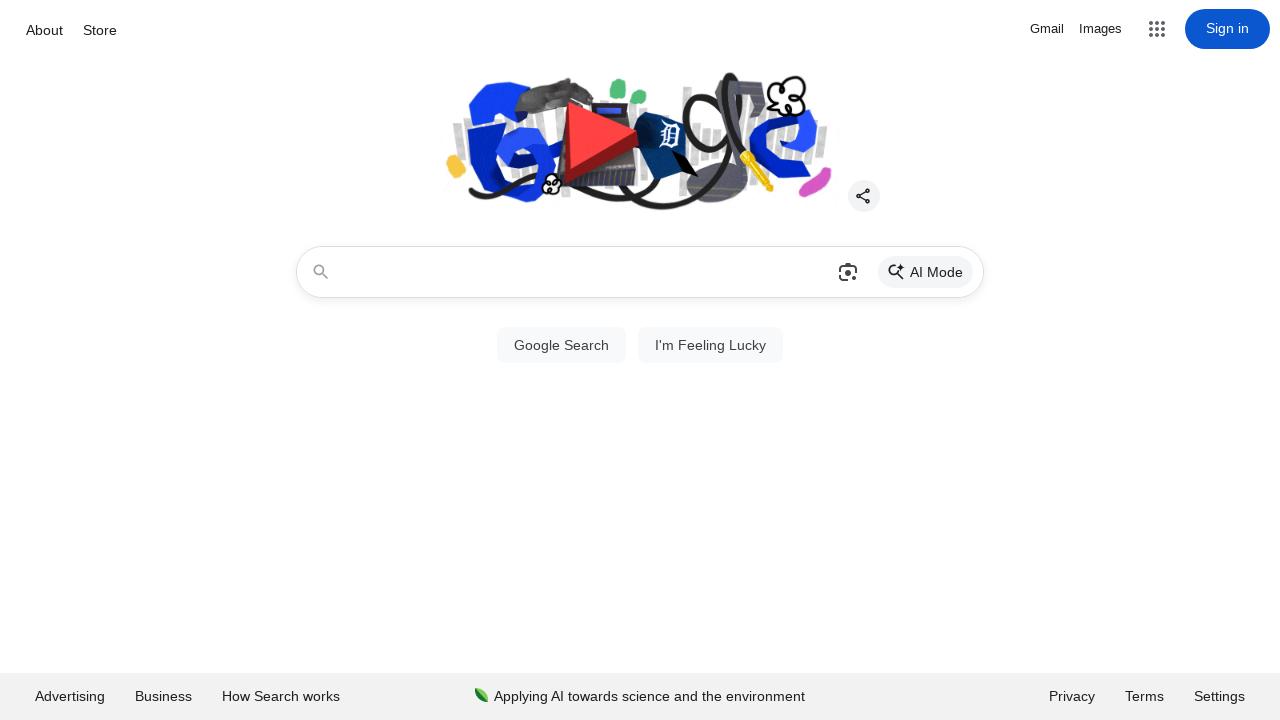

--- FILE ---
content_type: text/html; charset=utf-8
request_url: https://airspeedjunkie.com/blogs/blog/tagged/regional-pilots
body_size: 85420
content:
<!doctype html>

<html class="no-js" lang="en">
  <head>
    <script src="//d1liekpayvooaz.cloudfront.net/apps/customizery/customizery.js?shop=airspeedjunkie.myshopify.com"></script>
    <meta name="google-site-verification" content="cn8q3i1LC9coi5fcpRYOLP9Uwqd0Z7p7tGrW92aYVmg" />

      
   
	<!-- Added by AVADA SEO Suite -->
	


	<!-- /Added by AVADA SEO Suite -->
    <!-- Google Tag Manager -->
<script>(function(w,d,s,l,i){w[l]=w[l]||[];w[l].push({'gtm.start':
new Date().getTime(),event:'gtm.js'});var f=d.getElementsByTagName(s)[0],
j=d.createElement(s),dl=l!='dataLayer'?'&l='+l:'';j.async=true;j.src=
'https://www.googletagmanager.com/gtm.js?id='+i+dl;f.parentNode.insertBefore(j,f);
})(window,document,'script','dataLayer','GTM-5GVC53B');</script>
<!-- End Google Tag Manager -->
    <meta charset="utf-8">
    <meta name="viewport" content="width=device-width, initial-scale=1.0, height=device-height, minimum-scale=1.0, maximum-scale=1.0">
    <meta name="theme-color" content="#f71b1b">

<link rel="canonical" href="" />  <link rel="canonical" href="https://airspeedjunkie.com/blogs/blog/tagged/regional-pilots" /> 
    
<meta name="google-site-verification" content="29oVnaE0OJaV4TEwoPN7dJM_YURTFz0vOgoPO4zqgko" /><!-- Default Meta Title & Description --><title>Airspeed Junkie Blog &ndash; Tagged &quot;Regional Pilots&quot;
</title><meta name="description" content="Aviation articles designed to give value to all generations of pilots and flight crews no matter what experience level you are at."><link rel="shortcut icon" href="//airspeedjunkie.com/cdn/shop/files/favicon_ico_96x96.png?v=1642454410" type="image/png"><link rel="preload" as="style" href="//airspeedjunkie.com/cdn/shop/t/10/assets/theme.css?v=2443179732325748011724243643">
    <link rel="preload" as="script" href="//airspeedjunkie.com/cdn/shop/t/10/assets/theme.js?v=113682921400883646911724243643">
    <link rel="preconnect" href="https://cdn.shopify.com">
    <link rel="preconnect" href="https://fonts.shopifycdn.com">
    <link rel="dns-prefetch" href="https://productreviews.shopifycdn.com">
    <link rel="dns-prefetch" href="https://ajax.googleapis.com">
    <link rel="dns-prefetch" href="https://maps.googleapis.com">
    <link rel="dns-prefetch" href="https://maps.gstatic.com">

    <meta property="og:type" content="website">
  <meta property="og:title" content="Airspeed Junkie Blog"><meta property="og:description" content="Aviation articles designed to give value to all generations of pilots and flight crews no matter what experience level you are at."><meta property="og:url" content="https://airspeedjunkie.com/blogs/blog/tagged/regional-pilots">
<meta property="og:site_name" content="Airspeed Junkie"><meta name="twitter:card" content="summary"><meta name="twitter:title" content="Airspeed Junkie Blog">
  <meta name="twitter:description" content="Aviation articles designed to give value to all generations of pilots and flight crews no matter what experience level you are at.">
    <link rel="preload" href="//airspeedjunkie.com/cdn/fonts/lato/lato_n4.c3b93d431f0091c8be23185e15c9d1fee1e971c5.woff2" as="font" type="font/woff2" crossorigin><link rel="preload" href="//airspeedjunkie.com/cdn/fonts/muli/muli_n6.cc1d2d4222c93c9ee9f6de4489226d2e1332d85b.woff2" as="font" type="font/woff2" crossorigin><style>
  @font-face {
  font-family: Lato;
  font-weight: 400;
  font-style: normal;
  font-display: swap;
  src: url("//airspeedjunkie.com/cdn/fonts/lato/lato_n4.c3b93d431f0091c8be23185e15c9d1fee1e971c5.woff2") format("woff2"),
       url("//airspeedjunkie.com/cdn/fonts/lato/lato_n4.d5c00c781efb195594fd2fd4ad04f7882949e327.woff") format("woff");
}

  @font-face {
  font-family: Muli;
  font-weight: 600;
  font-style: normal;
  font-display: swap;
  src: url("//airspeedjunkie.com/cdn/fonts/muli/muli_n6.cc1d2d4222c93c9ee9f6de4489226d2e1332d85b.woff2") format("woff2"),
       url("//airspeedjunkie.com/cdn/fonts/muli/muli_n6.2bb79714f197c09d3f5905925734a3f1166d5d27.woff") format("woff");
}

@font-face {
  font-family: Muli;
  font-weight: 600;
  font-style: normal;
  font-display: swap;
  src: url("//airspeedjunkie.com/cdn/fonts/muli/muli_n6.cc1d2d4222c93c9ee9f6de4489226d2e1332d85b.woff2") format("woff2"),
       url("//airspeedjunkie.com/cdn/fonts/muli/muli_n6.2bb79714f197c09d3f5905925734a3f1166d5d27.woff") format("woff");
}

@font-face {
  font-family: Lato;
  font-weight: 400;
  font-style: italic;
  font-display: swap;
  src: url("//airspeedjunkie.com/cdn/fonts/lato/lato_i4.09c847adc47c2fefc3368f2e241a3712168bc4b6.woff2") format("woff2"),
       url("//airspeedjunkie.com/cdn/fonts/lato/lato_i4.3c7d9eb6c1b0a2bf62d892c3ee4582b016d0f30c.woff") format("woff");
}


  @font-face {
  font-family: Muli;
  font-weight: 900;
  font-style: normal;
  font-display: swap;
  src: url("//airspeedjunkie.com/cdn/fonts/muli/muli_n9.7d66dc53f2718d25858080de2e0ed540c07d1bad.woff2") format("woff2"),
       url("//airspeedjunkie.com/cdn/fonts/muli/muli_n9.73693cff699117abf881b7381fb75f2bb2c48ced.woff") format("woff");
}

  @font-face {
  font-family: Muli;
  font-weight: 600;
  font-style: italic;
  font-display: swap;
  src: url("//airspeedjunkie.com/cdn/fonts/muli/muli_i6.8f2d01d188d44c7a6149f7e8d2688f96baea5098.woff2") format("woff2"),
       url("//airspeedjunkie.com/cdn/fonts/muli/muli_i6.be105ddc6534276d93778a9b02f60679ab15f9e1.woff") format("woff");
}

  @font-face {
  font-family: Muli;
  font-weight: 900;
  font-style: italic;
  font-display: swap;
  src: url("//airspeedjunkie.com/cdn/fonts/muli/muli_i9.d20a598e220582fa7245c7a453b24e7f3ade0a38.woff2") format("woff2"),
       url("//airspeedjunkie.com/cdn/fonts/muli/muli_i9.9eb3d1a9ba677548ec3675b4830a57685dcb978c.woff") format("woff");
}


  :root {
    --default-text-font-size : 15px;
    --base-text-font-size    : 15px;
    --heading-font-family    : Lato, sans-serif;
    --heading-font-weight    : 400;
    --heading-font-style     : normal;
    --text-font-family       : Muli, sans-serif;
    --text-font-weight       : 600;
    --text-font-style        : normal;
    --text-font-bolder-weight: 600;
    --text-link-decoration   : normal;

    --text-color               : #10161a;
    --text-color-rgb           : 16, 22, 26;
    --heading-color            : #00acf3;
    --border-color             : #ffffff;
    --border-color-rgb         : 255, 255, 255;
    --form-border-color        : #f2f2f2;
    --accent-color             : #f71b1b;
    --accent-color-rgb         : 247, 27, 27;
    --link-color               : #02b1f8;
    --link-color-hover         : #017bac;
    --background               : #f5f5f5;
    --secondary-background     : #ffffff;
    --secondary-background-rgb : 255, 255, 255;
    --accent-background        : rgba(247, 27, 27, 0.08);

    --input-background: #ffffff;

    --error-color       : #f71b1b;
    --error-background  : rgba(247, 27, 27, 0.07);
    --success-color     : #48b448;
    --success-background: rgba(72, 180, 72, 0.11);

    --primary-button-background      : #10161a;
    --primary-button-background-rgb  : 16, 22, 26;
    --primary-button-text-color      : #ffffff;
    --secondary-button-background    : #065785;
    --secondary-button-background-rgb: 6, 87, 133;
    --secondary-button-text-color    : #ffffff;

    --header-background      : #ffffff;
    --header-text-color      : #000000;
    --header-light-text-color: #065785;
    --header-border-color    : rgba(6, 87, 133, 0.3);
    --header-accent-color    : #02b1f8;

    --footer-background-color:    #065785;
    --footer-heading-text-color:  #fafafa;
    --footer-body-text-color:     #f1f4f6;
    --footer-body-text-color-rgb: 241, 244, 246;
    --footer-accent-color:        #02b1f8;
    --footer-accent-color-rgb:    2, 177, 248;
    --footer-border:              none;
    
    --flickity-arrow-color: #cccccc;--product-on-sale-accent           : #ee0000;
    --product-on-sale-accent-rgb       : 238, 0, 0;
    --product-on-sale-color            : #ffffff;
    --product-in-stock-color           : #008a00;
    --product-low-stock-color          : #ee0000;
    --product-sold-out-color           : #d1d1d4;
    --product-custom-label-1-background: #ff6128;
    --product-custom-label-1-color     : #ffffff;
    --product-custom-label-2-background: #a95ebe;
    --product-custom-label-2-color     : #ffffff;
    --product-review-star-color        : #ffb647;

    --mobile-container-gutter : 20px;
    --desktop-container-gutter: 40px;

    /* Shopify related variables */
    --payment-terms-background-color: #f5f5f5;
  }
</style>

<script>
  // IE11 does not have support for CSS variables, so we have to polyfill them
  if (!(((window || {}).CSS || {}).supports && window.CSS.supports('(--a: 0)'))) {
    const script = document.createElement('script');
    script.type = 'text/javascript';
    script.src = 'https://cdn.jsdelivr.net/npm/css-vars-ponyfill@2';
    script.onload = function() {
      cssVars({});
    };

    document.getElementsByTagName('head')[0].appendChild(script);
  }
</script>

    
    <script>window.performance && window.performance.mark && window.performance.mark('shopify.content_for_header.start');</script><meta id="shopify-digital-wallet" name="shopify-digital-wallet" content="/56358699108/digital_wallets/dialog">
<meta name="shopify-checkout-api-token" content="4514e08ad98309ad7be6d5ce4e029464">
<meta id="in-context-paypal-metadata" data-shop-id="56358699108" data-venmo-supported="false" data-environment="production" data-locale="en_US" data-paypal-v4="true" data-currency="USD">
<link rel="alternate" type="application/atom+xml" title="Feed" href="/blogs/blog/tagged/regional-pilots.atom" />
<script async="async" src="/checkouts/internal/preloads.js?locale=en-US"></script>
<link rel="preconnect" href="https://shop.app" crossorigin="anonymous">
<script async="async" src="https://shop.app/checkouts/internal/preloads.js?locale=en-US&shop_id=56358699108" crossorigin="anonymous"></script>
<script id="apple-pay-shop-capabilities" type="application/json">{"shopId":56358699108,"countryCode":"US","currencyCode":"USD","merchantCapabilities":["supports3DS"],"merchantId":"gid:\/\/shopify\/Shop\/56358699108","merchantName":"Airspeed Junkie","requiredBillingContactFields":["postalAddress","email"],"requiredShippingContactFields":["postalAddress","email"],"shippingType":"shipping","supportedNetworks":["visa","masterCard","amex","discover","elo","jcb"],"total":{"type":"pending","label":"Airspeed Junkie","amount":"1.00"},"shopifyPaymentsEnabled":true,"supportsSubscriptions":true}</script>
<script id="shopify-features" type="application/json">{"accessToken":"4514e08ad98309ad7be6d5ce4e029464","betas":["rich-media-storefront-analytics"],"domain":"airspeedjunkie.com","predictiveSearch":true,"shopId":56358699108,"locale":"en"}</script>
<script>var Shopify = Shopify || {};
Shopify.shop = "airspeedjunkie.myshopify.com";
Shopify.locale = "en";
Shopify.currency = {"active":"USD","rate":"1.0"};
Shopify.country = "US";
Shopify.theme = {"name":"Warehouse (New Edit)","id":137570713700,"schema_name":"Warehouse","schema_version":"2.6.1","theme_store_id":871,"role":"main"};
Shopify.theme.handle = "null";
Shopify.theme.style = {"id":null,"handle":null};
Shopify.cdnHost = "airspeedjunkie.com/cdn";
Shopify.routes = Shopify.routes || {};
Shopify.routes.root = "/";</script>
<script type="module">!function(o){(o.Shopify=o.Shopify||{}).modules=!0}(window);</script>
<script>!function(o){function n(){var o=[];function n(){o.push(Array.prototype.slice.apply(arguments))}return n.q=o,n}var t=o.Shopify=o.Shopify||{};t.loadFeatures=n(),t.autoloadFeatures=n()}(window);</script>
<script>
  window.ShopifyPay = window.ShopifyPay || {};
  window.ShopifyPay.apiHost = "shop.app\/pay";
  window.ShopifyPay.redirectState = null;
</script>
<script id="shop-js-analytics" type="application/json">{"pageType":"blog"}</script>
<script defer="defer" async type="module" src="//airspeedjunkie.com/cdn/shopifycloud/shop-js/modules/v2/client.init-shop-cart-sync_BN7fPSNr.en.esm.js"></script>
<script defer="defer" async type="module" src="//airspeedjunkie.com/cdn/shopifycloud/shop-js/modules/v2/chunk.common_Cbph3Kss.esm.js"></script>
<script defer="defer" async type="module" src="//airspeedjunkie.com/cdn/shopifycloud/shop-js/modules/v2/chunk.modal_DKumMAJ1.esm.js"></script>
<script type="module">
  await import("//airspeedjunkie.com/cdn/shopifycloud/shop-js/modules/v2/client.init-shop-cart-sync_BN7fPSNr.en.esm.js");
await import("//airspeedjunkie.com/cdn/shopifycloud/shop-js/modules/v2/chunk.common_Cbph3Kss.esm.js");
await import("//airspeedjunkie.com/cdn/shopifycloud/shop-js/modules/v2/chunk.modal_DKumMAJ1.esm.js");

  window.Shopify.SignInWithShop?.initShopCartSync?.({"fedCMEnabled":true,"windoidEnabled":true});

</script>
<script>
  window.Shopify = window.Shopify || {};
  if (!window.Shopify.featureAssets) window.Shopify.featureAssets = {};
  window.Shopify.featureAssets['shop-js'] = {"shop-cart-sync":["modules/v2/client.shop-cart-sync_CJVUk8Jm.en.esm.js","modules/v2/chunk.common_Cbph3Kss.esm.js","modules/v2/chunk.modal_DKumMAJ1.esm.js"],"init-fed-cm":["modules/v2/client.init-fed-cm_7Fvt41F4.en.esm.js","modules/v2/chunk.common_Cbph3Kss.esm.js","modules/v2/chunk.modal_DKumMAJ1.esm.js"],"init-shop-email-lookup-coordinator":["modules/v2/client.init-shop-email-lookup-coordinator_Cc088_bR.en.esm.js","modules/v2/chunk.common_Cbph3Kss.esm.js","modules/v2/chunk.modal_DKumMAJ1.esm.js"],"init-windoid":["modules/v2/client.init-windoid_hPopwJRj.en.esm.js","modules/v2/chunk.common_Cbph3Kss.esm.js","modules/v2/chunk.modal_DKumMAJ1.esm.js"],"shop-button":["modules/v2/client.shop-button_B0jaPSNF.en.esm.js","modules/v2/chunk.common_Cbph3Kss.esm.js","modules/v2/chunk.modal_DKumMAJ1.esm.js"],"shop-cash-offers":["modules/v2/client.shop-cash-offers_DPIskqss.en.esm.js","modules/v2/chunk.common_Cbph3Kss.esm.js","modules/v2/chunk.modal_DKumMAJ1.esm.js"],"shop-toast-manager":["modules/v2/client.shop-toast-manager_CK7RT69O.en.esm.js","modules/v2/chunk.common_Cbph3Kss.esm.js","modules/v2/chunk.modal_DKumMAJ1.esm.js"],"init-shop-cart-sync":["modules/v2/client.init-shop-cart-sync_BN7fPSNr.en.esm.js","modules/v2/chunk.common_Cbph3Kss.esm.js","modules/v2/chunk.modal_DKumMAJ1.esm.js"],"init-customer-accounts-sign-up":["modules/v2/client.init-customer-accounts-sign-up_CfPf4CXf.en.esm.js","modules/v2/client.shop-login-button_DeIztwXF.en.esm.js","modules/v2/chunk.common_Cbph3Kss.esm.js","modules/v2/chunk.modal_DKumMAJ1.esm.js"],"pay-button":["modules/v2/client.pay-button_CgIwFSYN.en.esm.js","modules/v2/chunk.common_Cbph3Kss.esm.js","modules/v2/chunk.modal_DKumMAJ1.esm.js"],"init-customer-accounts":["modules/v2/client.init-customer-accounts_DQ3x16JI.en.esm.js","modules/v2/client.shop-login-button_DeIztwXF.en.esm.js","modules/v2/chunk.common_Cbph3Kss.esm.js","modules/v2/chunk.modal_DKumMAJ1.esm.js"],"avatar":["modules/v2/client.avatar_BTnouDA3.en.esm.js"],"init-shop-for-new-customer-accounts":["modules/v2/client.init-shop-for-new-customer-accounts_CsZy_esa.en.esm.js","modules/v2/client.shop-login-button_DeIztwXF.en.esm.js","modules/v2/chunk.common_Cbph3Kss.esm.js","modules/v2/chunk.modal_DKumMAJ1.esm.js"],"shop-follow-button":["modules/v2/client.shop-follow-button_BRMJjgGd.en.esm.js","modules/v2/chunk.common_Cbph3Kss.esm.js","modules/v2/chunk.modal_DKumMAJ1.esm.js"],"checkout-modal":["modules/v2/client.checkout-modal_B9Drz_yf.en.esm.js","modules/v2/chunk.common_Cbph3Kss.esm.js","modules/v2/chunk.modal_DKumMAJ1.esm.js"],"shop-login-button":["modules/v2/client.shop-login-button_DeIztwXF.en.esm.js","modules/v2/chunk.common_Cbph3Kss.esm.js","modules/v2/chunk.modal_DKumMAJ1.esm.js"],"lead-capture":["modules/v2/client.lead-capture_DXYzFM3R.en.esm.js","modules/v2/chunk.common_Cbph3Kss.esm.js","modules/v2/chunk.modal_DKumMAJ1.esm.js"],"shop-login":["modules/v2/client.shop-login_CA5pJqmO.en.esm.js","modules/v2/chunk.common_Cbph3Kss.esm.js","modules/v2/chunk.modal_DKumMAJ1.esm.js"],"payment-terms":["modules/v2/client.payment-terms_BxzfvcZJ.en.esm.js","modules/v2/chunk.common_Cbph3Kss.esm.js","modules/v2/chunk.modal_DKumMAJ1.esm.js"]};
</script>
<script>(function() {
  var isLoaded = false;
  function asyncLoad() {
    if (isLoaded) return;
    isLoaded = true;
    var urls = ["\/\/d1liekpayvooaz.cloudfront.net\/apps\/customizery\/customizery.js?shop=airspeedjunkie.myshopify.com"];
    for (var i = 0; i < urls.length; i++) {
      var s = document.createElement('script');
      s.type = 'text/javascript';
      s.async = true;
      s.src = urls[i];
      var x = document.getElementsByTagName('script')[0];
      x.parentNode.insertBefore(s, x);
    }
  };
  if(window.attachEvent) {
    window.attachEvent('onload', asyncLoad);
  } else {
    window.addEventListener('load', asyncLoad, false);
  }
})();</script>
<script id="__st">var __st={"a":56358699108,"offset":-21600,"reqid":"ced4c0cb-514e-4f68-8a1a-6b5d925c6152-1769932870","pageurl":"airspeedjunkie.com\/blogs\/blog\/tagged\/regional-pilots","s":"blogs-78845214820","u":"ed9ff7f3005f","p":"blog","rtyp":"blog","rid":78845214820};</script>
<script>window.ShopifyPaypalV4VisibilityTracking = true;</script>
<script id="captcha-bootstrap">!function(){'use strict';const t='contact',e='account',n='new_comment',o=[[t,t],['blogs',n],['comments',n],[t,'customer']],c=[[e,'customer_login'],[e,'guest_login'],[e,'recover_customer_password'],[e,'create_customer']],r=t=>t.map((([t,e])=>`form[action*='/${t}']:not([data-nocaptcha='true']) input[name='form_type'][value='${e}']`)).join(','),a=t=>()=>t?[...document.querySelectorAll(t)].map((t=>t.form)):[];function s(){const t=[...o],e=r(t);return a(e)}const i='password',u='form_key',d=['recaptcha-v3-token','g-recaptcha-response','h-captcha-response',i],f=()=>{try{return window.sessionStorage}catch{return}},m='__shopify_v',_=t=>t.elements[u];function p(t,e,n=!1){try{const o=window.sessionStorage,c=JSON.parse(o.getItem(e)),{data:r}=function(t){const{data:e,action:n}=t;return t[m]||n?{data:e,action:n}:{data:t,action:n}}(c);for(const[e,n]of Object.entries(r))t.elements[e]&&(t.elements[e].value=n);n&&o.removeItem(e)}catch(o){console.error('form repopulation failed',{error:o})}}const l='form_type',E='cptcha';function T(t){t.dataset[E]=!0}const w=window,h=w.document,L='Shopify',v='ce_forms',y='captcha';let A=!1;((t,e)=>{const n=(g='f06e6c50-85a8-45c8-87d0-21a2b65856fe',I='https://cdn.shopify.com/shopifycloud/storefront-forms-hcaptcha/ce_storefront_forms_captcha_hcaptcha.v1.5.2.iife.js',D={infoText:'Protected by hCaptcha',privacyText:'Privacy',termsText:'Terms'},(t,e,n)=>{const o=w[L][v],c=o.bindForm;if(c)return c(t,g,e,D).then(n);var r;o.q.push([[t,g,e,D],n]),r=I,A||(h.body.append(Object.assign(h.createElement('script'),{id:'captcha-provider',async:!0,src:r})),A=!0)});var g,I,D;w[L]=w[L]||{},w[L][v]=w[L][v]||{},w[L][v].q=[],w[L][y]=w[L][y]||{},w[L][y].protect=function(t,e){n(t,void 0,e),T(t)},Object.freeze(w[L][y]),function(t,e,n,w,h,L){const[v,y,A,g]=function(t,e,n){const i=e?o:[],u=t?c:[],d=[...i,...u],f=r(d),m=r(i),_=r(d.filter((([t,e])=>n.includes(e))));return[a(f),a(m),a(_),s()]}(w,h,L),I=t=>{const e=t.target;return e instanceof HTMLFormElement?e:e&&e.form},D=t=>v().includes(t);t.addEventListener('submit',(t=>{const e=I(t);if(!e)return;const n=D(e)&&!e.dataset.hcaptchaBound&&!e.dataset.recaptchaBound,o=_(e),c=g().includes(e)&&(!o||!o.value);(n||c)&&t.preventDefault(),c&&!n&&(function(t){try{if(!f())return;!function(t){const e=f();if(!e)return;const n=_(t);if(!n)return;const o=n.value;o&&e.removeItem(o)}(t);const e=Array.from(Array(32),(()=>Math.random().toString(36)[2])).join('');!function(t,e){_(t)||t.append(Object.assign(document.createElement('input'),{type:'hidden',name:u})),t.elements[u].value=e}(t,e),function(t,e){const n=f();if(!n)return;const o=[...t.querySelectorAll(`input[type='${i}']`)].map((({name:t})=>t)),c=[...d,...o],r={};for(const[a,s]of new FormData(t).entries())c.includes(a)||(r[a]=s);n.setItem(e,JSON.stringify({[m]:1,action:t.action,data:r}))}(t,e)}catch(e){console.error('failed to persist form',e)}}(e),e.submit())}));const S=(t,e)=>{t&&!t.dataset[E]&&(n(t,e.some((e=>e===t))),T(t))};for(const o of['focusin','change'])t.addEventListener(o,(t=>{const e=I(t);D(e)&&S(e,y())}));const B=e.get('form_key'),M=e.get(l),P=B&&M;t.addEventListener('DOMContentLoaded',(()=>{const t=y();if(P)for(const e of t)e.elements[l].value===M&&p(e,B);[...new Set([...A(),...v().filter((t=>'true'===t.dataset.shopifyCaptcha))])].forEach((e=>S(e,t)))}))}(h,new URLSearchParams(w.location.search),n,t,e,['guest_login'])})(!0,!0)}();</script>
<script integrity="sha256-4kQ18oKyAcykRKYeNunJcIwy7WH5gtpwJnB7kiuLZ1E=" data-source-attribution="shopify.loadfeatures" defer="defer" src="//airspeedjunkie.com/cdn/shopifycloud/storefront/assets/storefront/load_feature-a0a9edcb.js" crossorigin="anonymous"></script>
<script crossorigin="anonymous" defer="defer" src="//airspeedjunkie.com/cdn/shopifycloud/storefront/assets/shopify_pay/storefront-65b4c6d7.js?v=20250812"></script>
<script data-source-attribution="shopify.dynamic_checkout.dynamic.init">var Shopify=Shopify||{};Shopify.PaymentButton=Shopify.PaymentButton||{isStorefrontPortableWallets:!0,init:function(){window.Shopify.PaymentButton.init=function(){};var t=document.createElement("script");t.src="https://airspeedjunkie.com/cdn/shopifycloud/portable-wallets/latest/portable-wallets.en.js",t.type="module",document.head.appendChild(t)}};
</script>
<script data-source-attribution="shopify.dynamic_checkout.buyer_consent">
  function portableWalletsHideBuyerConsent(e){var t=document.getElementById("shopify-buyer-consent"),n=document.getElementById("shopify-subscription-policy-button");t&&n&&(t.classList.add("hidden"),t.setAttribute("aria-hidden","true"),n.removeEventListener("click",e))}function portableWalletsShowBuyerConsent(e){var t=document.getElementById("shopify-buyer-consent"),n=document.getElementById("shopify-subscription-policy-button");t&&n&&(t.classList.remove("hidden"),t.removeAttribute("aria-hidden"),n.addEventListener("click",e))}window.Shopify?.PaymentButton&&(window.Shopify.PaymentButton.hideBuyerConsent=portableWalletsHideBuyerConsent,window.Shopify.PaymentButton.showBuyerConsent=portableWalletsShowBuyerConsent);
</script>
<script data-source-attribution="shopify.dynamic_checkout.cart.bootstrap">document.addEventListener("DOMContentLoaded",(function(){function t(){return document.querySelector("shopify-accelerated-checkout-cart, shopify-accelerated-checkout")}if(t())Shopify.PaymentButton.init();else{new MutationObserver((function(e,n){t()&&(Shopify.PaymentButton.init(),n.disconnect())})).observe(document.body,{childList:!0,subtree:!0})}}));
</script>
<link id="shopify-accelerated-checkout-styles" rel="stylesheet" media="screen" href="https://airspeedjunkie.com/cdn/shopifycloud/portable-wallets/latest/accelerated-checkout-backwards-compat.css" crossorigin="anonymous">
<style id="shopify-accelerated-checkout-cart">
        #shopify-buyer-consent {
  margin-top: 1em;
  display: inline-block;
  width: 100%;
}

#shopify-buyer-consent.hidden {
  display: none;
}

#shopify-subscription-policy-button {
  background: none;
  border: none;
  padding: 0;
  text-decoration: underline;
  font-size: inherit;
  cursor: pointer;
}

#shopify-subscription-policy-button::before {
  box-shadow: none;
}

      </style>

<script>window.performance && window.performance.mark && window.performance.mark('shopify.content_for_header.end');</script>
    <link rel="stylesheet" href="https://cdn.jsdelivr.net/npm/@fancyapps/ui@4.0/dist/fancybox.css"/>
    
    <link rel="stylesheet" href="//airspeedjunkie.com/cdn/shop/t/10/assets/theme.css?v=2443179732325748011724243643">

    


  <script type="application/ld+json">
  {
    "@context": "http://schema.org",
    "@type": "BreadcrumbList",
  "itemListElement": [{
      "@type": "ListItem",
      "position": 1,
      "name": "Home",
      "item": "https://airspeedjunkie.com"
    },{
          "@type": "ListItem",
          "position": 2,
          "name": "Blog",
          "item": "https://airspeedjunkie.com/blogs/blog"
        }]
  }
  </script>


    <script>
      // This allows to expose several variables to the global scope, to be used in scripts
      window.theme = {
        pageType: "blog",
        cartCount: 0,
        moneyFormat: "${{amount}}",
        moneyWithCurrencyFormat: "${{amount}} USD",
        currencyCodeEnabled: false,
        showDiscount: true,
        discountMode: "percentage",
        searchMode: "product,article,page",
        searchUnavailableProducts: "last",
        cartType: "drawer"
      };

      window.routes = {
        rootUrl: "\/",
        rootUrlWithoutSlash: '',
        cartUrl: "\/cart",
        cartAddUrl: "\/cart\/add",
        cartChangeUrl: "\/cart\/change",
        searchUrl: "\/search",
        productRecommendationsUrl: "\/recommendations\/products"
      };

      window.languages = {
        productRegularPrice: "Regular price",
        productSalePrice: "Sale price",
        collectionOnSaleLabel: "Save {{savings}}",
        productFormUnavailable: "Unavailable",
        productFormAddToCart: "Add to cart",
        productFormSoldOut: "Sold out",
        productAdded: "Product has been added to your cart",
        productAddedShort: "Added!",
        shippingEstimatorNoResults: "No shipping could be found for your address.",
        shippingEstimatorOneResult: "There is one shipping rate for your address:",
        shippingEstimatorMultipleResults: "There are {{count}} shipping rates for your address:",
        shippingEstimatorErrors: "There are some errors:"
      };

      window.lazySizesConfig = {
        loadHidden: false,
        hFac: 0.8,
        expFactor: 3,
        customMedia: {
          '--phone': '(max-width: 640px)',
          '--tablet': '(min-width: 641px) and (max-width: 1023px)',
          '--lap': '(min-width: 1024px)'
        }
      };

      document.documentElement.className = document.documentElement.className.replace('no-js', 'js');
    </script>
    <script src="https://cdn.jsdelivr.net/npm/js-cookie@3.0.1/dist/js.cookie.min.js"></script><script src="//airspeedjunkie.com/cdn/shop/t/10/assets/theme.js?v=113682921400883646911724243643" defer></script>
    <script src="//airspeedjunkie.com/cdn/shop/t/10/assets/custom.js?v=102476495355921946141724243643" defer></script><script>
        (function () {
          window.onpageshow = function() {
            // We force re-freshing the cart content onpageshow, as most browsers will serve a cache copy when hitting the
            // back button, which cause staled data
            document.documentElement.dispatchEvent(new CustomEvent('cart:refresh', {
              bubbles: true,
              detail: {scrollToTop: false}
            }));
          };
        })();
      </script><!-- SEO, JSON‑LD, Schema --> 
 
        
        

        
        
        





<script type="text/javascript">
window.dataLayer = window.dataLayer || [];

window.appStart = function(){
  window.productPageHandle = function(){

    var productName = "";
    var productId = "";
    var productPrice = "";
    var productBrand = "";
    var productCollection = "";
    var productType = "";
    var productSku = "";
    var productVariantId = "";
    var productVariantTitle = "";

    window.dataLayer.push({
      event: "analyzify_productDetail",
      productId: productId,
      productName: productName,
      productPrice: productPrice,
      productBrand: productBrand,
      productCategory: productCollection,
      productType: productType,
      productSku: productSku,
      productVariantId: productVariantId,
      productVariantTitle: productVariantTitle,
      currency: "USD",
    });
  };

  window.allPageHandle = function(){
    window.dataLayer.push({
      event: "ga4kit_info",
      contentGroup: "blog",
      
        userType: "visitor",
      
    });
  };
  allPageHandle();
      
  

}
appStart();
</script>


    <!-- Google Tag Manager -->
<script>(function(w,d,s,l,i){w[l]=w[l]||[];w[l].push({'gtm.start':
new Date().getTime(),event:'gtm.js'});var f=d.getElementsByTagName(s)[0],
j=d.createElement(s),dl=l!='dataLayer'?'&l='+l:'';j.async=true;j.src=
'https://www.googletagmanager.com/gtm.js?id='+i+dl;f.parentNode.insertBefore(j,f);
})(window,document,'script','dataLayer','GTM-N6LBFPWW');</script>
<!-- End Google Tag Manager -->

   <!-- BEGIN MerchantWidget Code -->
<script id='merchantWidgetScript'
        src="https://www.gstatic.com/shopping/merchant/merchantwidget.js"
        defer>
</script>
<script type="text/javascript">
  merchantWidgetScript.addEventListener('load', function () {
    merchantwidget.start({
     position: 'RIGHT_BOTTOM'
   });
  });
</script>
<!-- END MerchantWidget Code --> 

  






<!-- BEGIN app block: shopify://apps/blockify-fraud-filter/blocks/app_embed/2e3e0ba5-0e70-447a-9ec5-3bf76b5ef12e --> 
 
 
    <script>
        window.blockifyShopIdentifier = "airspeedjunkie.myshopify.com";
        window.ipBlockerMetafields = "{\"showOverlayByPass\":false,\"disableSpyExtensions\":false,\"blockUnknownBots\":true,\"activeApp\":true,\"blockByMetafield\":true,\"visitorAnalytic\":false,\"showWatermark\":true,\"token\":\"eyJhbGciOiJIUzI1NiIsInR5cCI6IkpXVCJ9.eyJzaG9wIjoiYWlyc3BlZWRqdW5raWUubXlzaG9waWZ5LmNvbSIsImlhdCI6MTc2NTkzMTI0MX0.z4EVwowsJfDB2pOarw43tql19VRZ7gMhLq6yQQBinm4\"}";
        window.blockifyRules = "{\"whitelist\":[],\"blacklist\":[{\"id\":1745428,\"type\":\"1\",\"ipAddress\":\"185.9.19.90\",\"criteria\":\"1\",\"priority\":\"1\"}]}";
        window.ipblockerBlockTemplate = "{\"customCss\":\"#blockify---container{--bg-blockify: #fff;position:relative}#blockify---container::after{content:'';position:absolute;inset:0;background-repeat:no-repeat !important;background-size:cover !important;background:var(--bg-blockify);z-index:0}#blockify---container #blockify---container__inner{display:flex;flex-direction:column;align-items:center;position:relative;z-index:1}#blockify---container #blockify---container__inner #blockify-block-content{display:flex;flex-direction:column;align-items:center;text-align:center}#blockify---container #blockify---container__inner #blockify-block-content #blockify-block-superTitle{display:none !important}#blockify---container #blockify---container__inner #blockify-block-content #blockify-block-title{font-size:313%;font-weight:bold;margin-top:1em}@media only screen and (min-width: 768px) and (max-width: 1199px){#blockify---container #blockify---container__inner #blockify-block-content #blockify-block-title{font-size:188%}}@media only screen and (max-width: 767px){#blockify---container #blockify---container__inner #blockify-block-content #blockify-block-title{font-size:107%}}#blockify---container #blockify---container__inner #blockify-block-content #blockify-block-description{font-size:125%;margin:1.5em;line-height:1.5}@media only screen and (min-width: 768px) and (max-width: 1199px){#blockify---container #blockify---container__inner #blockify-block-content #blockify-block-description{font-size:88%}}@media only screen and (max-width: 767px){#blockify---container #blockify---container__inner #blockify-block-content #blockify-block-description{font-size:107%}}#blockify---container #blockify---container__inner #blockify-block-content #blockify-block-description #blockify-block-text-blink{display:none !important}#blockify---container #blockify---container__inner #blockify-logo-block-image{position:relative;width:400px;height:auto;max-height:300px}@media only screen and (max-width: 767px){#blockify---container #blockify---container__inner #blockify-logo-block-image{width:200px}}#blockify---container #blockify---container__inner #blockify-logo-block-image::before{content:'';display:block;padding-bottom:56.2%}#blockify---container #blockify---container__inner #blockify-logo-block-image img{position:absolute;top:0;left:0;width:100%;height:100%;object-fit:contain}\\n\",\"logoImage\":{\"active\":true,\"value\":\"https:\/\/storage.synctrack.io\/megamind-fraud\/assets\/default-thumbnail.png\",\"altText\":\"Red octagonal stop sign with a black hand symbol in the center, indicating a warning or prohibition\"},\"superTitle\":{\"active\":false,\"text\":\"403\",\"color\":\"#899df1\"},\"title\":{\"active\":true,\"text\":\"Access Denied\",\"color\":\"#000\"},\"description\":{\"active\":true,\"text\":\"The site owner may have set restrictions that prevent you from accessing the site. Please contact the site owner for access.\",\"color\":\"#000\"},\"background\":{\"active\":true,\"value\":\"#fff\",\"type\":\"1\",\"colorFrom\":null,\"colorTo\":null}}";

        
    </script>


<link href="https://cdn.shopify.com/extensions/019c0809-e7fb-7b67-b153-34756be9be7d/blockify-shopify-291/assets/blockify-embed.min.js" as="script" type="text/javascript" rel="preload"><link href="https://cdn.shopify.com/extensions/019c0809-e7fb-7b67-b153-34756be9be7d/blockify-shopify-291/assets/prevent-bypass-script.min.js" as="script" type="text/javascript" rel="preload">
<script type="text/javascript">
    window.blockifyBaseUrl = 'https://fraud.blockifyapp.com/s/api';
    window.blockifyPublicUrl = 'https://fraud.blockifyapp.com/s/api/public';
    window.bucketUrl = 'https://storage.synctrack.io/megamind-fraud';
    window.storefrontApiUrl  = 'https://fraud.blockifyapp.com/p/api';
</script>
<script type="text/javascript">
  window.blockifyChecking = true;
</script>
<script id="blockifyScriptByPass" type="text/javascript" src=https://cdn.shopify.com/extensions/019c0809-e7fb-7b67-b153-34756be9be7d/blockify-shopify-291/assets/prevent-bypass-script.min.js async></script>
<script id="blockifyScriptTag" type="text/javascript" src=https://cdn.shopify.com/extensions/019c0809-e7fb-7b67-b153-34756be9be7d/blockify-shopify-291/assets/blockify-embed.min.js async></script>


<!-- END app block --><!-- BEGIN app block: shopify://apps/judge-me-reviews/blocks/judgeme_core/61ccd3b1-a9f2-4160-9fe9-4fec8413e5d8 --><!-- Start of Judge.me Core -->






<link rel="dns-prefetch" href="https://cdnwidget.judge.me">
<link rel="dns-prefetch" href="https://cdn.judge.me">
<link rel="dns-prefetch" href="https://cdn1.judge.me">
<link rel="dns-prefetch" href="https://api.judge.me">

<script data-cfasync='false' class='jdgm-settings-script'>window.jdgmSettings={"pagination":5,"disable_web_reviews":false,"badge_no_review_text":"No reviews","badge_n_reviews_text":"{{ n }} review/reviews","hide_badge_preview_if_no_reviews":true,"badge_hide_text":false,"enforce_center_preview_badge":false,"widget_title":"Customer Reviews","widget_open_form_text":"Write a review","widget_close_form_text":"Cancel review","widget_refresh_page_text":"Refresh page","widget_summary_text":"Based on {{ number_of_reviews }} review/reviews","widget_no_review_text":"Be the first to write a review","widget_name_field_text":"Display name","widget_verified_name_field_text":"Verified Name (public)","widget_name_placeholder_text":"Display name","widget_required_field_error_text":"This field is required.","widget_email_field_text":"Email address","widget_verified_email_field_text":"Verified Email (private, can not be edited)","widget_email_placeholder_text":"Your email address","widget_email_field_error_text":"Please enter a valid email address.","widget_rating_field_text":"Rating","widget_review_title_field_text":"Review Title","widget_review_title_placeholder_text":"Give your review a title","widget_review_body_field_text":"Review content","widget_review_body_placeholder_text":"Start writing here...","widget_pictures_field_text":"Picture/Video (optional)","widget_submit_review_text":"Submit Review","widget_submit_verified_review_text":"Submit Verified Review","widget_submit_success_msg_with_auto_publish":"Thank you! Please refresh the page in a few moments to see your review. You can remove or edit your review by logging into \u003ca href='https://judge.me/login' target='_blank' rel='nofollow noopener'\u003eJudge.me\u003c/a\u003e","widget_submit_success_msg_no_auto_publish":"Thank you! Your review will be published as soon as it is approved by the shop admin. You can remove or edit your review by logging into \u003ca href='https://judge.me/login' target='_blank' rel='nofollow noopener'\u003eJudge.me\u003c/a\u003e","widget_show_default_reviews_out_of_total_text":"Showing {{ n_reviews_shown }} out of {{ n_reviews }} reviews.","widget_show_all_link_text":"Show all","widget_show_less_link_text":"Show less","widget_author_said_text":"{{ reviewer_name }} said:","widget_days_text":"{{ n }} days ago","widget_weeks_text":"{{ n }} week/weeks ago","widget_months_text":"{{ n }} month/months ago","widget_years_text":"{{ n }} year/years ago","widget_yesterday_text":"Yesterday","widget_today_text":"Today","widget_replied_text":"\u003e\u003e {{ shop_name }} replied:","widget_read_more_text":"Read more","widget_reviewer_name_as_initial":"","widget_rating_filter_color":"#fbcd0a","widget_rating_filter_see_all_text":"See all reviews","widget_sorting_most_recent_text":"Most Recent","widget_sorting_highest_rating_text":"Highest Rating","widget_sorting_lowest_rating_text":"Lowest Rating","widget_sorting_with_pictures_text":"Only Pictures","widget_sorting_most_helpful_text":"Most Helpful","widget_open_question_form_text":"Ask a question","widget_reviews_subtab_text":"Reviews","widget_questions_subtab_text":"Questions","widget_question_label_text":"Question","widget_answer_label_text":"Answer","widget_question_placeholder_text":"Write your question here","widget_submit_question_text":"Submit Question","widget_question_submit_success_text":"Thank you for your question! We will notify you once it gets answered.","verified_badge_text":"Verified","verified_badge_bg_color":"","verified_badge_text_color":"","verified_badge_placement":"left-of-reviewer-name","widget_review_max_height":"","widget_hide_border":false,"widget_social_share":false,"widget_thumb":false,"widget_review_location_show":false,"widget_location_format":"","all_reviews_include_out_of_store_products":true,"all_reviews_out_of_store_text":"(out of store)","all_reviews_pagination":100,"all_reviews_product_name_prefix_text":"about","enable_review_pictures":true,"enable_question_anwser":false,"widget_theme":"default","review_date_format":"mm/dd/yyyy","default_sort_method":"most-recent","widget_product_reviews_subtab_text":"Product Reviews","widget_shop_reviews_subtab_text":"Shop Reviews","widget_other_products_reviews_text":"Reviews for other products","widget_store_reviews_subtab_text":"Store reviews","widget_no_store_reviews_text":"This store hasn't received any reviews yet","widget_web_restriction_product_reviews_text":"This product hasn't received any reviews yet","widget_no_items_text":"No items found","widget_show_more_text":"Show more","widget_write_a_store_review_text":"Write a Store Review","widget_other_languages_heading":"Reviews in Other Languages","widget_translate_review_text":"Translate review to {{ language }}","widget_translating_review_text":"Translating...","widget_show_original_translation_text":"Show original ({{ language }})","widget_translate_review_failed_text":"Review couldn't be translated.","widget_translate_review_retry_text":"Retry","widget_translate_review_try_again_later_text":"Try again later","show_product_url_for_grouped_product":false,"widget_sorting_pictures_first_text":"Pictures First","show_pictures_on_all_rev_page_mobile":false,"show_pictures_on_all_rev_page_desktop":false,"floating_tab_hide_mobile_install_preference":false,"floating_tab_button_name":"★ Reviews","floating_tab_title":"Let customers speak for us","floating_tab_button_color":"","floating_tab_button_background_color":"","floating_tab_url":"","floating_tab_url_enabled":false,"floating_tab_tab_style":"text","all_reviews_text_badge_text":"Customers rate us {{ shop.metafields.judgeme.all_reviews_rating | round: 1 }}/5 based on {{ shop.metafields.judgeme.all_reviews_count }} reviews.","all_reviews_text_badge_text_branded_style":"{{ shop.metafields.judgeme.all_reviews_rating | round: 1 }} out of 5 stars based on {{ shop.metafields.judgeme.all_reviews_count }} reviews","is_all_reviews_text_badge_a_link":false,"show_stars_for_all_reviews_text_badge":false,"all_reviews_text_badge_url":"","all_reviews_text_style":"branded","all_reviews_text_color_style":"judgeme_brand_color","all_reviews_text_color":"#108474","all_reviews_text_show_jm_brand":true,"featured_carousel_show_header":true,"featured_carousel_title":"Let customers speak for us","testimonials_carousel_title":"Customers are saying","videos_carousel_title":"Real customer stories","cards_carousel_title":"Customers are saying","featured_carousel_count_text":"from {{ n }} reviews","featured_carousel_add_link_to_all_reviews_page":false,"featured_carousel_url":"","featured_carousel_show_images":true,"featured_carousel_autoslide_interval":5,"featured_carousel_arrows_on_the_sides":false,"featured_carousel_height":250,"featured_carousel_width":80,"featured_carousel_image_size":0,"featured_carousel_image_height":250,"featured_carousel_arrow_color":"#eeeeee","verified_count_badge_style":"branded","verified_count_badge_orientation":"horizontal","verified_count_badge_color_style":"judgeme_brand_color","verified_count_badge_color":"#108474","is_verified_count_badge_a_link":false,"verified_count_badge_url":"","verified_count_badge_show_jm_brand":true,"widget_rating_preset_default":5,"widget_first_sub_tab":"product-reviews","widget_show_histogram":true,"widget_histogram_use_custom_color":false,"widget_pagination_use_custom_color":false,"widget_star_use_custom_color":false,"widget_verified_badge_use_custom_color":false,"widget_write_review_use_custom_color":false,"picture_reminder_submit_button":"Upload Pictures","enable_review_videos":false,"mute_video_by_default":false,"widget_sorting_videos_first_text":"Videos First","widget_review_pending_text":"Pending","featured_carousel_items_for_large_screen":3,"social_share_options_order":"Facebook,Twitter","remove_microdata_snippet":true,"disable_json_ld":false,"enable_json_ld_products":false,"preview_badge_show_question_text":false,"preview_badge_no_question_text":"No questions","preview_badge_n_question_text":"{{ number_of_questions }} question/questions","qa_badge_show_icon":false,"qa_badge_position":"same-row","remove_judgeme_branding":true,"widget_add_search_bar":false,"widget_search_bar_placeholder":"Search","widget_sorting_verified_only_text":"Verified only","featured_carousel_theme":"default","featured_carousel_show_rating":true,"featured_carousel_show_title":true,"featured_carousel_show_body":true,"featured_carousel_show_date":false,"featured_carousel_show_reviewer":true,"featured_carousel_show_product":false,"featured_carousel_header_background_color":"#108474","featured_carousel_header_text_color":"#ffffff","featured_carousel_name_product_separator":"reviewed","featured_carousel_full_star_background":"#108474","featured_carousel_empty_star_background":"#dadada","featured_carousel_vertical_theme_background":"#f9fafb","featured_carousel_verified_badge_enable":true,"featured_carousel_verified_badge_color":"#108474","featured_carousel_border_style":"round","featured_carousel_review_line_length_limit":3,"featured_carousel_more_reviews_button_text":"Read more reviews","featured_carousel_view_product_button_text":"View product","all_reviews_page_load_reviews_on":"scroll","all_reviews_page_load_more_text":"Load More Reviews","disable_fb_tab_reviews":false,"enable_ajax_cdn_cache":false,"widget_advanced_speed_features":5,"widget_public_name_text":"displayed publicly like","default_reviewer_name":"John Smith","default_reviewer_name_has_non_latin":true,"widget_reviewer_anonymous":"Anonymous","medals_widget_title":"Judge.me Review Medals","medals_widget_background_color":"#f9fafb","medals_widget_position":"footer_all_pages","medals_widget_border_color":"#f9fafb","medals_widget_verified_text_position":"left","medals_widget_use_monochromatic_version":false,"medals_widget_elements_color":"#108474","show_reviewer_avatar":true,"widget_invalid_yt_video_url_error_text":"Not a YouTube video URL","widget_max_length_field_error_text":"Please enter no more than {0} characters.","widget_show_country_flag":false,"widget_show_collected_via_shop_app":true,"widget_verified_by_shop_badge_style":"light","widget_verified_by_shop_text":"Verified by Shop","widget_show_photo_gallery":false,"widget_load_with_code_splitting":true,"widget_ugc_install_preference":false,"widget_ugc_title":"Made by us, Shared by you","widget_ugc_subtitle":"Tag us to see your picture featured in our page","widget_ugc_arrows_color":"#ffffff","widget_ugc_primary_button_text":"Buy Now","widget_ugc_primary_button_background_color":"#108474","widget_ugc_primary_button_text_color":"#ffffff","widget_ugc_primary_button_border_width":"0","widget_ugc_primary_button_border_style":"none","widget_ugc_primary_button_border_color":"#108474","widget_ugc_primary_button_border_radius":"25","widget_ugc_secondary_button_text":"Load More","widget_ugc_secondary_button_background_color":"#ffffff","widget_ugc_secondary_button_text_color":"#108474","widget_ugc_secondary_button_border_width":"2","widget_ugc_secondary_button_border_style":"solid","widget_ugc_secondary_button_border_color":"#108474","widget_ugc_secondary_button_border_radius":"25","widget_ugc_reviews_button_text":"View Reviews","widget_ugc_reviews_button_background_color":"#ffffff","widget_ugc_reviews_button_text_color":"#108474","widget_ugc_reviews_button_border_width":"2","widget_ugc_reviews_button_border_style":"solid","widget_ugc_reviews_button_border_color":"#108474","widget_ugc_reviews_button_border_radius":"25","widget_ugc_reviews_button_link_to":"judgeme-reviews-page","widget_ugc_show_post_date":true,"widget_ugc_max_width":"800","widget_rating_metafield_value_type":true,"widget_primary_color":"#104584","widget_enable_secondary_color":false,"widget_secondary_color":"#edf5f5","widget_summary_average_rating_text":"{{ average_rating }} out of 5","widget_media_grid_title":"Customer photos \u0026 videos","widget_media_grid_see_more_text":"See more","widget_round_style":false,"widget_show_product_medals":true,"widget_verified_by_judgeme_text":"Verified by Judge.me","widget_show_store_medals":true,"widget_verified_by_judgeme_text_in_store_medals":"Verified by Judge.me","widget_media_field_exceed_quantity_message":"Sorry, we can only accept {{ max_media }} for one review.","widget_media_field_exceed_limit_message":"{{ file_name }} is too large, please select a {{ media_type }} less than {{ size_limit }}MB.","widget_review_submitted_text":"Review Submitted!","widget_question_submitted_text":"Question Submitted!","widget_close_form_text_question":"Cancel","widget_write_your_answer_here_text":"Write your answer here","widget_enabled_branded_link":true,"widget_show_collected_by_judgeme":true,"widget_reviewer_name_color":"","widget_write_review_text_color":"","widget_write_review_bg_color":"","widget_collected_by_judgeme_text":"collected by Judge.me","widget_pagination_type":"standard","widget_load_more_text":"Load More","widget_load_more_color":"#108474","widget_full_review_text":"Full Review","widget_read_more_reviews_text":"Read More Reviews","widget_read_questions_text":"Read Questions","widget_questions_and_answers_text":"Questions \u0026 Answers","widget_verified_by_text":"Verified by","widget_verified_text":"Verified","widget_number_of_reviews_text":"{{ number_of_reviews }} reviews","widget_back_button_text":"Back","widget_next_button_text":"Next","widget_custom_forms_filter_button":"Filters","custom_forms_style":"horizontal","widget_show_review_information":false,"how_reviews_are_collected":"How reviews are collected?","widget_show_review_keywords":false,"widget_gdpr_statement":"How we use your data: We'll only contact you about the review you left, and only if necessary. By submitting your review, you agree to Judge.me's \u003ca href='https://judge.me/terms' target='_blank' rel='nofollow noopener'\u003eterms\u003c/a\u003e, \u003ca href='https://judge.me/privacy' target='_blank' rel='nofollow noopener'\u003eprivacy\u003c/a\u003e and \u003ca href='https://judge.me/content-policy' target='_blank' rel='nofollow noopener'\u003econtent\u003c/a\u003e policies.","widget_multilingual_sorting_enabled":false,"widget_translate_review_content_enabled":false,"widget_translate_review_content_method":"manual","popup_widget_review_selection":"automatically_with_pictures","popup_widget_round_border_style":true,"popup_widget_show_title":true,"popup_widget_show_body":true,"popup_widget_show_reviewer":false,"popup_widget_show_product":true,"popup_widget_show_pictures":true,"popup_widget_use_review_picture":true,"popup_widget_show_on_home_page":true,"popup_widget_show_on_product_page":true,"popup_widget_show_on_collection_page":true,"popup_widget_show_on_cart_page":true,"popup_widget_position":"bottom_left","popup_widget_first_review_delay":5,"popup_widget_duration":5,"popup_widget_interval":5,"popup_widget_review_count":5,"popup_widget_hide_on_mobile":true,"review_snippet_widget_round_border_style":true,"review_snippet_widget_card_color":"#FFFFFF","review_snippet_widget_slider_arrows_background_color":"#FFFFFF","review_snippet_widget_slider_arrows_color":"#000000","review_snippet_widget_star_color":"#108474","show_product_variant":false,"all_reviews_product_variant_label_text":"Variant: ","widget_show_verified_branding":false,"widget_ai_summary_title":"Customers say","widget_ai_summary_disclaimer":"AI-powered review summary based on recent customer reviews","widget_show_ai_summary":false,"widget_show_ai_summary_bg":false,"widget_show_review_title_input":true,"redirect_reviewers_invited_via_email":"external_form","request_store_review_after_product_review":true,"request_review_other_products_in_order":true,"review_form_color_scheme":"default","review_form_corner_style":"square","review_form_star_color":{},"review_form_text_color":"#333333","review_form_background_color":"#ffffff","review_form_field_background_color":"#fafafa","review_form_button_color":{},"review_form_button_text_color":"#ffffff","review_form_modal_overlay_color":"#000000","review_content_screen_title_text":"How would you rate this product?","review_content_introduction_text":"We would love it if you would share a bit about your experience.","store_review_form_title_text":"How would you rate this store?","store_review_form_introduction_text":"We would love it if you would share a bit about your experience.","show_review_guidance_text":true,"one_star_review_guidance_text":"Poor","five_star_review_guidance_text":"Great","customer_information_screen_title_text":"About you","customer_information_introduction_text":"Please tell us more about you.","custom_questions_screen_title_text":"Your experience in more detail","custom_questions_introduction_text":"Here are a few questions to help us understand more about your experience.","review_submitted_screen_title_text":"Thanks for your review!","review_submitted_screen_thank_you_text":"We are processing it and it will appear on the store soon.","review_submitted_screen_email_verification_text":"Please confirm your email by clicking the link we just sent you. This helps us keep reviews authentic.","review_submitted_request_store_review_text":"Would you like to share your experience of shopping with us?","review_submitted_review_other_products_text":"Would you like to review these products?","store_review_screen_title_text":"Would you like to share your experience of shopping with us?","store_review_introduction_text":"We value your feedback and use it to improve. Please share any thoughts or suggestions you have.","reviewer_media_screen_title_picture_text":"Share a picture","reviewer_media_introduction_picture_text":"Upload a photo to support your review.","reviewer_media_screen_title_video_text":"Share a video","reviewer_media_introduction_video_text":"Upload a video to support your review.","reviewer_media_screen_title_picture_or_video_text":"Share a picture or video","reviewer_media_introduction_picture_or_video_text":"Upload a photo or video to support your review.","reviewer_media_youtube_url_text":"Paste your Youtube URL here","advanced_settings_next_step_button_text":"Next","advanced_settings_close_review_button_text":"Close","modal_write_review_flow":false,"write_review_flow_required_text":"Required","write_review_flow_privacy_message_text":"We respect your privacy.","write_review_flow_anonymous_text":"Post review as anonymous","write_review_flow_visibility_text":"This won't be visible to other customers.","write_review_flow_multiple_selection_help_text":"Select as many as you like","write_review_flow_single_selection_help_text":"Select one option","write_review_flow_required_field_error_text":"This field is required","write_review_flow_invalid_email_error_text":"Please enter a valid email address","write_review_flow_max_length_error_text":"Max. {{ max_length }} characters.","write_review_flow_media_upload_text":"\u003cb\u003eClick to upload\u003c/b\u003e or drag and drop","write_review_flow_gdpr_statement":"We'll only contact you about your review if necessary. By submitting your review, you agree to our \u003ca href='https://judge.me/terms' target='_blank' rel='nofollow noopener'\u003eterms and conditions\u003c/a\u003e and \u003ca href='https://judge.me/privacy' target='_blank' rel='nofollow noopener'\u003eprivacy policy\u003c/a\u003e.","rating_only_reviews_enabled":false,"show_negative_reviews_help_screen":false,"new_review_flow_help_screen_rating_threshold":3,"negative_review_resolution_screen_title_text":"Tell us more","negative_review_resolution_text":"Your experience matters to us. If there were issues with your purchase, we're here to help. Feel free to reach out to us, we'd love the opportunity to make things right.","negative_review_resolution_button_text":"Contact us","negative_review_resolution_proceed_with_review_text":"Leave a review","negative_review_resolution_subject":"Issue with purchase from {{ shop_name }}.{{ order_name }}","preview_badge_collection_page_install_status":false,"widget_review_custom_css":"","preview_badge_custom_css":"","preview_badge_stars_count":"5-stars","featured_carousel_custom_css":"","floating_tab_custom_css":"","all_reviews_widget_custom_css":"","medals_widget_custom_css":"","verified_badge_custom_css":"","all_reviews_text_custom_css":"","transparency_badges_collected_via_store_invite":false,"transparency_badges_from_another_provider":false,"transparency_badges_collected_from_store_visitor":false,"transparency_badges_collected_by_verified_review_provider":false,"transparency_badges_earned_reward":false,"transparency_badges_collected_via_store_invite_text":"Review collected via store invitation","transparency_badges_from_another_provider_text":"Review collected from another provider","transparency_badges_collected_from_store_visitor_text":"Review collected from a store visitor","transparency_badges_written_in_google_text":"Review written in Google","transparency_badges_written_in_etsy_text":"Review written in Etsy","transparency_badges_written_in_shop_app_text":"Review written in Shop App","transparency_badges_earned_reward_text":"Review earned a reward for future purchase","product_review_widget_per_page":10,"widget_store_review_label_text":"Review about the store","checkout_comment_extension_title_on_product_page":"Customer Comments","checkout_comment_extension_num_latest_comment_show":5,"checkout_comment_extension_format":"name_and_timestamp","checkout_comment_customer_name":"last_initial","checkout_comment_comment_notification":true,"preview_badge_collection_page_install_preference":false,"preview_badge_home_page_install_preference":false,"preview_badge_product_page_install_preference":false,"review_widget_install_preference":"","review_carousel_install_preference":false,"floating_reviews_tab_install_preference":"none","verified_reviews_count_badge_install_preference":false,"all_reviews_text_install_preference":false,"review_widget_best_location":false,"judgeme_medals_install_preference":false,"review_widget_revamp_enabled":false,"review_widget_qna_enabled":false,"review_widget_header_theme":"minimal","review_widget_widget_title_enabled":true,"review_widget_header_text_size":"medium","review_widget_header_text_weight":"regular","review_widget_average_rating_style":"compact","review_widget_bar_chart_enabled":true,"review_widget_bar_chart_type":"numbers","review_widget_bar_chart_style":"standard","review_widget_expanded_media_gallery_enabled":false,"review_widget_reviews_section_theme":"standard","review_widget_image_style":"thumbnails","review_widget_review_image_ratio":"square","review_widget_stars_size":"medium","review_widget_verified_badge":"standard_text","review_widget_review_title_text_size":"medium","review_widget_review_text_size":"medium","review_widget_review_text_length":"medium","review_widget_number_of_columns_desktop":3,"review_widget_carousel_transition_speed":5,"review_widget_custom_questions_answers_display":"always","review_widget_button_text_color":"#FFFFFF","review_widget_text_color":"#000000","review_widget_lighter_text_color":"#7B7B7B","review_widget_corner_styling":"soft","review_widget_review_word_singular":"review","review_widget_review_word_plural":"reviews","review_widget_voting_label":"Helpful?","review_widget_shop_reply_label":"Reply from {{ shop_name }}:","review_widget_filters_title":"Filters","qna_widget_question_word_singular":"Question","qna_widget_question_word_plural":"Questions","qna_widget_answer_reply_label":"Answer from {{ answerer_name }}:","qna_content_screen_title_text":"Ask a question about this product","qna_widget_question_required_field_error_text":"Please enter your question.","qna_widget_flow_gdpr_statement":"We'll only contact you about your question if necessary. By submitting your question, you agree to our \u003ca href='https://judge.me/terms' target='_blank' rel='nofollow noopener'\u003eterms and conditions\u003c/a\u003e and \u003ca href='https://judge.me/privacy' target='_blank' rel='nofollow noopener'\u003eprivacy policy\u003c/a\u003e.","qna_widget_question_submitted_text":"Thanks for your question!","qna_widget_close_form_text_question":"Close","qna_widget_question_submit_success_text":"We’ll notify you by email when your question is answered.","all_reviews_widget_v2025_enabled":false,"all_reviews_widget_v2025_header_theme":"default","all_reviews_widget_v2025_widget_title_enabled":true,"all_reviews_widget_v2025_header_text_size":"medium","all_reviews_widget_v2025_header_text_weight":"regular","all_reviews_widget_v2025_average_rating_style":"compact","all_reviews_widget_v2025_bar_chart_enabled":true,"all_reviews_widget_v2025_bar_chart_type":"numbers","all_reviews_widget_v2025_bar_chart_style":"standard","all_reviews_widget_v2025_expanded_media_gallery_enabled":false,"all_reviews_widget_v2025_show_store_medals":true,"all_reviews_widget_v2025_show_photo_gallery":true,"all_reviews_widget_v2025_show_review_keywords":false,"all_reviews_widget_v2025_show_ai_summary":false,"all_reviews_widget_v2025_show_ai_summary_bg":false,"all_reviews_widget_v2025_add_search_bar":false,"all_reviews_widget_v2025_default_sort_method":"most-recent","all_reviews_widget_v2025_reviews_per_page":10,"all_reviews_widget_v2025_reviews_section_theme":"default","all_reviews_widget_v2025_image_style":"thumbnails","all_reviews_widget_v2025_review_image_ratio":"square","all_reviews_widget_v2025_stars_size":"medium","all_reviews_widget_v2025_verified_badge":"bold_badge","all_reviews_widget_v2025_review_title_text_size":"medium","all_reviews_widget_v2025_review_text_size":"medium","all_reviews_widget_v2025_review_text_length":"medium","all_reviews_widget_v2025_number_of_columns_desktop":3,"all_reviews_widget_v2025_carousel_transition_speed":5,"all_reviews_widget_v2025_custom_questions_answers_display":"always","all_reviews_widget_v2025_show_product_variant":false,"all_reviews_widget_v2025_show_reviewer_avatar":true,"all_reviews_widget_v2025_reviewer_name_as_initial":"","all_reviews_widget_v2025_review_location_show":false,"all_reviews_widget_v2025_location_format":"","all_reviews_widget_v2025_show_country_flag":false,"all_reviews_widget_v2025_verified_by_shop_badge_style":"light","all_reviews_widget_v2025_social_share":false,"all_reviews_widget_v2025_social_share_options_order":"Facebook,Twitter,LinkedIn,Pinterest","all_reviews_widget_v2025_pagination_type":"standard","all_reviews_widget_v2025_button_text_color":"#FFFFFF","all_reviews_widget_v2025_text_color":"#000000","all_reviews_widget_v2025_lighter_text_color":"#7B7B7B","all_reviews_widget_v2025_corner_styling":"soft","all_reviews_widget_v2025_title":"Customer reviews","all_reviews_widget_v2025_ai_summary_title":"Customers say about this store","all_reviews_widget_v2025_no_review_text":"Be the first to write a review","platform":"shopify","branding_url":"https://app.judge.me/reviews","branding_text":"Powered by Judge.me","locale":"en","reply_name":"Airspeed Junkie","widget_version":"3.0","footer":true,"autopublish":false,"review_dates":true,"enable_custom_form":false,"shop_locale":"en","enable_multi_locales_translations":true,"show_review_title_input":true,"review_verification_email_status":"always","can_be_branded":false,"reply_name_text":"Airspeed Junkie"};</script> <style class='jdgm-settings-style'>.jdgm-xx{left:0}:root{--jdgm-primary-color: #104584;--jdgm-secondary-color: rgba(16,69,132,0.1);--jdgm-star-color: #104584;--jdgm-write-review-text-color: white;--jdgm-write-review-bg-color: #104584;--jdgm-paginate-color: #104584;--jdgm-border-radius: 0;--jdgm-reviewer-name-color: #104584}.jdgm-histogram__bar-content{background-color:#104584}.jdgm-rev[data-verified-buyer=true] .jdgm-rev__icon.jdgm-rev__icon:after,.jdgm-rev__buyer-badge.jdgm-rev__buyer-badge{color:white;background-color:#104584}.jdgm-review-widget--small .jdgm-gallery.jdgm-gallery .jdgm-gallery__thumbnail-link:nth-child(8) .jdgm-gallery__thumbnail-wrapper.jdgm-gallery__thumbnail-wrapper:before{content:"See more"}@media only screen and (min-width: 768px){.jdgm-gallery.jdgm-gallery .jdgm-gallery__thumbnail-link:nth-child(8) .jdgm-gallery__thumbnail-wrapper.jdgm-gallery__thumbnail-wrapper:before{content:"See more"}}.jdgm-prev-badge[data-average-rating='0.00']{display:none !important}.jdgm-author-all-initials{display:none !important}.jdgm-author-last-initial{display:none !important}.jdgm-rev-widg__title{visibility:hidden}.jdgm-rev-widg__summary-text{visibility:hidden}.jdgm-prev-badge__text{visibility:hidden}.jdgm-rev__prod-link-prefix:before{content:'about'}.jdgm-rev__variant-label:before{content:'Variant: '}.jdgm-rev__out-of-store-text:before{content:'(out of store)'}@media only screen and (min-width: 768px){.jdgm-rev__pics .jdgm-rev_all-rev-page-picture-separator,.jdgm-rev__pics .jdgm-rev__product-picture{display:none}}@media only screen and (max-width: 768px){.jdgm-rev__pics .jdgm-rev_all-rev-page-picture-separator,.jdgm-rev__pics .jdgm-rev__product-picture{display:none}}.jdgm-preview-badge[data-template="product"]{display:none !important}.jdgm-preview-badge[data-template="collection"]{display:none !important}.jdgm-preview-badge[data-template="index"]{display:none !important}.jdgm-review-widget[data-from-snippet="true"]{display:none !important}.jdgm-verified-count-badget[data-from-snippet="true"]{display:none !important}.jdgm-carousel-wrapper[data-from-snippet="true"]{display:none !important}.jdgm-all-reviews-text[data-from-snippet="true"]{display:none !important}.jdgm-medals-section[data-from-snippet="true"]{display:none !important}.jdgm-ugc-media-wrapper[data-from-snippet="true"]{display:none !important}.jdgm-rev__transparency-badge[data-badge-type="review_collected_via_store_invitation"]{display:none !important}.jdgm-rev__transparency-badge[data-badge-type="review_collected_from_another_provider"]{display:none !important}.jdgm-rev__transparency-badge[data-badge-type="review_collected_from_store_visitor"]{display:none !important}.jdgm-rev__transparency-badge[data-badge-type="review_written_in_etsy"]{display:none !important}.jdgm-rev__transparency-badge[data-badge-type="review_written_in_google_business"]{display:none !important}.jdgm-rev__transparency-badge[data-badge-type="review_written_in_shop_app"]{display:none !important}.jdgm-rev__transparency-badge[data-badge-type="review_earned_for_future_purchase"]{display:none !important}.jdgm-review-snippet-widget .jdgm-rev-snippet-widget__cards-container .jdgm-rev-snippet-card{border-radius:8px;background:#fff}.jdgm-review-snippet-widget .jdgm-rev-snippet-widget__cards-container .jdgm-rev-snippet-card__rev-rating .jdgm-star{color:#108474}.jdgm-review-snippet-widget .jdgm-rev-snippet-widget__prev-btn,.jdgm-review-snippet-widget .jdgm-rev-snippet-widget__next-btn{border-radius:50%;background:#fff}.jdgm-review-snippet-widget .jdgm-rev-snippet-widget__prev-btn>svg,.jdgm-review-snippet-widget .jdgm-rev-snippet-widget__next-btn>svg{fill:#000}.jdgm-full-rev-modal.rev-snippet-widget .jm-mfp-container .jm-mfp-content,.jdgm-full-rev-modal.rev-snippet-widget .jm-mfp-container .jdgm-full-rev__icon,.jdgm-full-rev-modal.rev-snippet-widget .jm-mfp-container .jdgm-full-rev__pic-img,.jdgm-full-rev-modal.rev-snippet-widget .jm-mfp-container .jdgm-full-rev__reply{border-radius:8px}.jdgm-full-rev-modal.rev-snippet-widget .jm-mfp-container .jdgm-full-rev[data-verified-buyer="true"] .jdgm-full-rev__icon::after{border-radius:8px}.jdgm-full-rev-modal.rev-snippet-widget .jm-mfp-container .jdgm-full-rev .jdgm-rev__buyer-badge{border-radius:calc( 8px / 2 )}.jdgm-full-rev-modal.rev-snippet-widget .jm-mfp-container .jdgm-full-rev .jdgm-full-rev__replier::before{content:'Airspeed Junkie'}.jdgm-full-rev-modal.rev-snippet-widget .jm-mfp-container .jdgm-full-rev .jdgm-full-rev__product-button{border-radius:calc( 8px * 6 )}
</style> <style class='jdgm-settings-style'></style>

  
  
  
  <style class='jdgm-miracle-styles'>
  @-webkit-keyframes jdgm-spin{0%{-webkit-transform:rotate(0deg);-ms-transform:rotate(0deg);transform:rotate(0deg)}100%{-webkit-transform:rotate(359deg);-ms-transform:rotate(359deg);transform:rotate(359deg)}}@keyframes jdgm-spin{0%{-webkit-transform:rotate(0deg);-ms-transform:rotate(0deg);transform:rotate(0deg)}100%{-webkit-transform:rotate(359deg);-ms-transform:rotate(359deg);transform:rotate(359deg)}}@font-face{font-family:'JudgemeStar';src:url("[data-uri]") format("woff");font-weight:normal;font-style:normal}.jdgm-star{font-family:'JudgemeStar';display:inline !important;text-decoration:none !important;padding:0 4px 0 0 !important;margin:0 !important;font-weight:bold;opacity:1;-webkit-font-smoothing:antialiased;-moz-osx-font-smoothing:grayscale}.jdgm-star:hover{opacity:1}.jdgm-star:last-of-type{padding:0 !important}.jdgm-star.jdgm--on:before{content:"\e000"}.jdgm-star.jdgm--off:before{content:"\e001"}.jdgm-star.jdgm--half:before{content:"\e002"}.jdgm-widget *{margin:0;line-height:1.4;-webkit-box-sizing:border-box;-moz-box-sizing:border-box;box-sizing:border-box;-webkit-overflow-scrolling:touch}.jdgm-hidden{display:none !important;visibility:hidden !important}.jdgm-temp-hidden{display:none}.jdgm-spinner{width:40px;height:40px;margin:auto;border-radius:50%;border-top:2px solid #eee;border-right:2px solid #eee;border-bottom:2px solid #eee;border-left:2px solid #ccc;-webkit-animation:jdgm-spin 0.8s infinite linear;animation:jdgm-spin 0.8s infinite linear}.jdgm-prev-badge{display:block !important}

</style>


  
  
   


<script data-cfasync='false' class='jdgm-script'>
!function(e){window.jdgm=window.jdgm||{},jdgm.CDN_HOST="https://cdnwidget.judge.me/",jdgm.CDN_HOST_ALT="https://cdn2.judge.me/cdn/widget_frontend/",jdgm.API_HOST="https://api.judge.me/",jdgm.CDN_BASE_URL="https://cdn.shopify.com/extensions/019c1033-b3a9-7ad3-b9bf-61b1f669de2a/judgeme-extensions-330/assets/",
jdgm.docReady=function(d){(e.attachEvent?"complete"===e.readyState:"loading"!==e.readyState)?
setTimeout(d,0):e.addEventListener("DOMContentLoaded",d)},jdgm.loadCSS=function(d,t,o,a){
!o&&jdgm.loadCSS.requestedUrls.indexOf(d)>=0||(jdgm.loadCSS.requestedUrls.push(d),
(a=e.createElement("link")).rel="stylesheet",a.class="jdgm-stylesheet",a.media="nope!",
a.href=d,a.onload=function(){this.media="all",t&&setTimeout(t)},e.body.appendChild(a))},
jdgm.loadCSS.requestedUrls=[],jdgm.loadJS=function(e,d){var t=new XMLHttpRequest;
t.onreadystatechange=function(){4===t.readyState&&(Function(t.response)(),d&&d(t.response))},
t.open("GET",e),t.onerror=function(){if(e.indexOf(jdgm.CDN_HOST)===0&&jdgm.CDN_HOST_ALT!==jdgm.CDN_HOST){var f=e.replace(jdgm.CDN_HOST,jdgm.CDN_HOST_ALT);jdgm.loadJS(f,d)}},t.send()},jdgm.docReady((function(){(window.jdgmLoadCSS||e.querySelectorAll(
".jdgm-widget, .jdgm-all-reviews-page").length>0)&&(jdgmSettings.widget_load_with_code_splitting?
parseFloat(jdgmSettings.widget_version)>=3?jdgm.loadCSS(jdgm.CDN_HOST+"widget_v3/base.css"):
jdgm.loadCSS(jdgm.CDN_HOST+"widget/base.css"):jdgm.loadCSS(jdgm.CDN_HOST+"shopify_v2.css"),
jdgm.loadJS(jdgm.CDN_HOST+"loa"+"der.js"))}))}(document);
</script>
<noscript><link rel="stylesheet" type="text/css" media="all" href="https://cdnwidget.judge.me/shopify_v2.css"></noscript>

<!-- BEGIN app snippet: theme_fix_tags --><script>
  (function() {
    var jdgmThemeFixes = null;
    if (!jdgmThemeFixes) return;
    var thisThemeFix = jdgmThemeFixes[Shopify.theme.id];
    if (!thisThemeFix) return;

    if (thisThemeFix.html) {
      document.addEventListener("DOMContentLoaded", function() {
        var htmlDiv = document.createElement('div');
        htmlDiv.classList.add('jdgm-theme-fix-html');
        htmlDiv.innerHTML = thisThemeFix.html;
        document.body.append(htmlDiv);
      });
    };

    if (thisThemeFix.css) {
      var styleTag = document.createElement('style');
      styleTag.classList.add('jdgm-theme-fix-style');
      styleTag.innerHTML = thisThemeFix.css;
      document.head.append(styleTag);
    };

    if (thisThemeFix.js) {
      var scriptTag = document.createElement('script');
      scriptTag.classList.add('jdgm-theme-fix-script');
      scriptTag.innerHTML = thisThemeFix.js;
      document.head.append(scriptTag);
    };
  })();
</script>
<!-- END app snippet -->
<!-- End of Judge.me Core -->



<!-- END app block --><!-- BEGIN app block: shopify://apps/labeler/blocks/app-embed/38a5b8ec-f58a-4fa4-8faa-69ddd0f10a60 -->

<script>
  let aco_allProducts = new Map();
</script>
<script>
  const normalStyle = [
  "background: rgb(173, 216, 230)",
  "padding: 15px",
  "font-size: 1.5em",
  "font-family: 'Poppins', sans-serif",
  "color: black",
  "border-radius: 10px",
  ];
  const warningStyle = [
  "background: rgb(255, 165, 0)",
  "padding: 15px",
  "font-size: 1.5em",
  "font-family: 'Poppins', sans-serif",
  "color: black", 
  "border-radius: 10px",
  ];
  let content = "%cWelcome to labeler v3!🎉🎉";
  let version = "v3";

  if (version !== "v3") {
    content = "%cWarning! Update labeler to v3 ⚠️⚠️";
    console.log(content, warningStyle.join(";"));
  }
  else {
    console.log(content, normalStyle.join(";"));
  }
  try{
     
    
   
    
       }catch(err){
        console.log(err)
       }
       aco_allProducts.forEach((value,key) => {
        const data = aco_allProducts.get(key)
        data.totalInventory = data.variants.reduce((acc,curr) => {
          return acc + curr.quantityAvailable
        },0)
        data.variants.forEach((el,index)=>{
          if(!el.image.url){
            data.variants[index].image.url = data.images[0]?.url || ""
          }
        })
        aco_allProducts.set(key,data)
       });
</script>

  
    <script>
      const betaStyle = [
      "background: rgb(244, 205, 50)",
      "padding: 5px",
      "font-size: 1em",
      "font-family: 'Poppins', sans-serif",
      "color: black",
      "border-radius: 10px",
      ];
        const isbeta = "true";
        const betaContent = "%cBeta version"
        console.log(betaContent, betaStyle.join(";"));
        let labelerCdnData = {"version":"v3","status":true,"storeFrontApi":"94776bc9a2593c58f8ed93f55ad0933f","subscription":{},"badges":[{"id":"3b234429-06a8-48ce-901b-70f2d37f1bf5","title":"Certified Aviator","imageUrl":"uploads/users/badge/airspeedjunkie/1664993079642-CertifiedAviatojpg-removebg.png","svgUrl":null,"pngUrl":null,"webpUrl":null,"style":{"type":"percentage","angle":0,"width":25,"height":25,"margin":{"top":"inherit","left":"inherit","right":0,"bottom":0,"objectPosition":"right bottom"},"opacity":1,"position":"RB","svgStyle":null,"alignment":null,"animation":{"name":"none","duration":2,"iteration":"infinite"},"aspectRatio":true},"createdAt":"2022-10-05T18:07:28.000Z","isActivated":true,"rules":{"inStock":false,"lowStock":10,"selected":["specificProducts"],"scheduler":{"status":false,"endDate":"2025-12-22","endTime":"23:59","timezone":"(GMT-12:00) Etc/GMT+12","weekdays":{"friday":{"end":"23:59","start":"00:00","status":true},"monday":{"end":"23:59","start":"00:00","status":true},"sunday":{"end":"23:59","start":"00:00","status":true},"tuesday":{"end":"23:59","start":"00:00","status":true},"saturday":{"end":"23:59","start":"00:00","status":true},"thursday":{"end":"23:59","start":"00:00","status":true},"wednesday":{"end":"23:59","start":"00:00","status":true}},"startDate":"2025-10-22","startTime":"00:00"},"comingSoon":7,"outOfStock":false,"priceRange":{"max":2000,"min":0},"allProducts":false,"newArrivals":7,"productType":{"excludeTypes":[],"includeTypes":[]},"specificTags":{"excludeTags":[],"includeTags":["Sales Men","Sales Women","Sales"]},"productVendor":{"excludeVendors":[],"includeVendors":[]},"publishedDate":{"to":"2025-10-22","from":"2025-10-15"},"specificProducts":["gid://shopify/Product/6702456438884"],"specificVariants":[],"countryRestriction":{"excludedCountry":[],"includedCountry":[]},"specificCollection":{"excludeCollections":[],"includeCollections":[]}},"svgToStoreFront":false,"premium":false,"selectedPages":["products","collections"],"dynamic":false,"options":{"timerOptions":{"dayLabel":"Days","minLabel":"Minutes","secLabel":"Seconds","hourLabel":"Hours","hideAfterTimeOut":false},"percentageInBetweenForSaleOn":{"max":100,"min":0,"status":false}},"shopId":"cd4702a6-d372-4784-80c2-882509255fd4","categoryId":null,"collectionId":"20abc815-5cca-43a1-b0df-3a45f0578712","Category":null},{"id":"5c7b885b-1455-4849-a4b0-b56b20fbb14a","title":"New Corner","imageUrl":"uploads/users/css/airspeedjunkie/image-1664995684518-18f0cab2126abf2a229b.png","svgUrl":"uploads/css/css-badge/labeler-css-badge-XCSBsZ.svg","pngUrl":null,"webpUrl":null,"style":{"type":"percentage","angle":0,"width":25,"height":25,"margin":{"top":-5,"left":-6,"right":"inherit","bottom":"inherit","objectPosition":"left top"},"opacity":1,"position":"LT","svgStyle":{"text":[{"x":"-3","y":"12","key":"t1","fill":"#ffffff","text":"NEW","type":"text","fontSize":"11","fontStyle":"italic","transform":"translate(0.585815 18.9707) rotate(-45)","fontFamily":"Poppins","fontWeight":"bold","letterSpacing":"0em"}],"shape":[{"key":"s1","fill":"#6D71F9","type":"path"},{"key":"s2","fill":"#5256D8","type":"path"},{"key":"s3","fill":"#5256D8","type":"path"}]},"alignment":null,"animation":{"name":"none","duration":2,"iteration":"infinite"},"aspectRatio":true},"createdAt":"2022-10-05T17:56:43.000Z","isActivated":true,"rules":{"inStock":false,"lowStock":10,"selected":["specificProducts"],"scheduler":{"status":false,"endDate":"2025-12-22","endTime":"23:59","timezone":"(GMT-12:00) Etc/GMT+12","weekdays":{"friday":{"end":"23:59","start":"00:00","status":true},"monday":{"end":"23:59","start":"00:00","status":true},"sunday":{"end":"23:59","start":"00:00","status":true},"tuesday":{"end":"23:59","start":"00:00","status":true},"saturday":{"end":"23:59","start":"00:00","status":true},"thursday":{"end":"23:59","start":"00:00","status":true},"wednesday":{"end":"23:59","start":"00:00","status":true}},"startDate":"2025-10-22","startTime":"00:00"},"comingSoon":7,"outOfStock":false,"priceRange":{"max":2000,"min":0},"allProducts":false,"newArrivals":7,"productType":{"excludeTypes":[],"includeTypes":[]},"specificTags":{"excludeTags":[],"includeTags":["Sales Men","Sales Women","Sales"]},"productVendor":{"excludeVendors":[],"includeVendors":[]},"publishedDate":{"to":"2025-10-22","from":"2025-10-15"},"specificProducts":["gid://shopify/Product/6974258675812","gid://shopify/Product/6974257496164","gid://shopify/Product/6959705915492","gid://shopify/Product/6959664791652","gid://shopify/Product/6974262214756","gid://shopify/Product/6974295212132","gid://shopify/Product/6974292066404","gid://shopify/Product/6952001372260"],"specificVariants":[],"countryRestriction":{"excludedCountry":[],"includedCountry":[]},"specificCollection":{"excludeCollections":[],"includeCollections":[]}},"svgToStoreFront":false,"premium":false,"selectedPages":["products","collections","home"],"dynamic":false,"options":{"timerOptions":{"dayLabel":"Days","minLabel":"Minutes","secLabel":"Seconds","hourLabel":"Hours","hideAfterTimeOut":false},"percentageInBetweenForSaleOn":{"max":100,"min":0,"status":false}},"shopId":"cd4702a6-d372-4784-80c2-882509255fd4","categoryId":"b0954095-8c7c-4c53-bab3-0adf375f48ce","collectionId":"1803a4b1-f7c0-443f-bc82-b670db7d3f0a","Category":{"id":"b0954095-8c7c-4c53-bab3-0adf375f48ce","name":"Customizable"}}],"labels":[],"trustBadges":[],"announcements":[]}
        const labeler = {}
        labeler.version = version
        labeler.ipCountry={
          country:"",
          ip:"",
        }
        labeler.page = "blog"
        if(labeler.page.includes("collection.")) labeler.page = "collection";
        if(labeler.page.includes("product.")) labeler.page = "product";
        if(labelerCdnData){
          labelerCdnData.badges = labelerCdnData.badges.filter(badge=> !badge.premium || (labelerCdnData.subscription.isActive && badge.premium))
          labelerCdnData.labels = labelerCdnData.labels.filter(label=> !label.premium || (labelerCdnData.subscription.isActive && label.premium))
          labelerCdnData.announcements = labelerCdnData.announcements.filter(announcement=> !announcement.premium || (labelerCdnData.subscription.isActive && announcement.premium))
          labelerCdnData.trustBadges = labelerCdnData.trustBadges.filter(trustBadge=> !trustBadge.premium || (labelerCdnData.subscription.isActive && trustBadge.premium))
          labeler.labelerData = labelerCdnData
        }
    </script>
    <script
      id="labeler_bundle"
      src="https://cdn.shopify.com/extensions/019aa5a9-33de-7785-bd5d-f450f9f04838/4.1.1/assets/bundle.js"
      type="text/javascript"
      defer
    ></script>
    <link rel="stylesheet" href="https://cdn.shopify.com/extensions/019aa5a9-33de-7785-bd5d-f450f9f04838/4.1.1/assets/styles.css">
  


<!-- END app block --><script src="https://cdn.shopify.com/extensions/019c0da1-350d-7392-b673-bdbb5d9bc68e/moosedesk-helpdesk-921/assets/moosedesk.js" type="text/javascript" defer="defer"></script>
<script src="https://cdn.shopify.com/extensions/019c1033-b3a9-7ad3-b9bf-61b1f669de2a/judgeme-extensions-330/assets/loader.js" type="text/javascript" defer="defer"></script>
<meta property="og:image" content="https://cdn.shopify.com/s/files/1/0563/5869/9108/files/airspeed-junkie-logo2_1.png?v=1641922228" />
<meta property="og:image:secure_url" content="https://cdn.shopify.com/s/files/1/0563/5869/9108/files/airspeed-junkie-logo2_1.png?v=1641922228" />
<meta property="og:image:width" content="379" />
<meta property="og:image:height" content="200" />
<link href="https://monorail-edge.shopifysvc.com" rel="dns-prefetch">
<script>(function(){if ("sendBeacon" in navigator && "performance" in window) {try {var session_token_from_headers = performance.getEntriesByType('navigation')[0].serverTiming.find(x => x.name == '_s').description;} catch {var session_token_from_headers = undefined;}var session_cookie_matches = document.cookie.match(/_shopify_s=([^;]*)/);var session_token_from_cookie = session_cookie_matches && session_cookie_matches.length === 2 ? session_cookie_matches[1] : "";var session_token = session_token_from_headers || session_token_from_cookie || "";function handle_abandonment_event(e) {var entries = performance.getEntries().filter(function(entry) {return /monorail-edge.shopifysvc.com/.test(entry.name);});if (!window.abandonment_tracked && entries.length === 0) {window.abandonment_tracked = true;var currentMs = Date.now();var navigation_start = performance.timing.navigationStart;var payload = {shop_id: 56358699108,url: window.location.href,navigation_start,duration: currentMs - navigation_start,session_token,page_type: "blog"};window.navigator.sendBeacon("https://monorail-edge.shopifysvc.com/v1/produce", JSON.stringify({schema_id: "online_store_buyer_site_abandonment/1.1",payload: payload,metadata: {event_created_at_ms: currentMs,event_sent_at_ms: currentMs}}));}}window.addEventListener('pagehide', handle_abandonment_event);}}());</script>
<script id="web-pixels-manager-setup">(function e(e,d,r,n,o){if(void 0===o&&(o={}),!Boolean(null===(a=null===(i=window.Shopify)||void 0===i?void 0:i.analytics)||void 0===a?void 0:a.replayQueue)){var i,a;window.Shopify=window.Shopify||{};var t=window.Shopify;t.analytics=t.analytics||{};var s=t.analytics;s.replayQueue=[],s.publish=function(e,d,r){return s.replayQueue.push([e,d,r]),!0};try{self.performance.mark("wpm:start")}catch(e){}var l=function(){var e={modern:/Edge?\/(1{2}[4-9]|1[2-9]\d|[2-9]\d{2}|\d{4,})\.\d+(\.\d+|)|Firefox\/(1{2}[4-9]|1[2-9]\d|[2-9]\d{2}|\d{4,})\.\d+(\.\d+|)|Chrom(ium|e)\/(9{2}|\d{3,})\.\d+(\.\d+|)|(Maci|X1{2}).+ Version\/(15\.\d+|(1[6-9]|[2-9]\d|\d{3,})\.\d+)([,.]\d+|)( \(\w+\)|)( Mobile\/\w+|) Safari\/|Chrome.+OPR\/(9{2}|\d{3,})\.\d+\.\d+|(CPU[ +]OS|iPhone[ +]OS|CPU[ +]iPhone|CPU IPhone OS|CPU iPad OS)[ +]+(15[._]\d+|(1[6-9]|[2-9]\d|\d{3,})[._]\d+)([._]\d+|)|Android:?[ /-](13[3-9]|1[4-9]\d|[2-9]\d{2}|\d{4,})(\.\d+|)(\.\d+|)|Android.+Firefox\/(13[5-9]|1[4-9]\d|[2-9]\d{2}|\d{4,})\.\d+(\.\d+|)|Android.+Chrom(ium|e)\/(13[3-9]|1[4-9]\d|[2-9]\d{2}|\d{4,})\.\d+(\.\d+|)|SamsungBrowser\/([2-9]\d|\d{3,})\.\d+/,legacy:/Edge?\/(1[6-9]|[2-9]\d|\d{3,})\.\d+(\.\d+|)|Firefox\/(5[4-9]|[6-9]\d|\d{3,})\.\d+(\.\d+|)|Chrom(ium|e)\/(5[1-9]|[6-9]\d|\d{3,})\.\d+(\.\d+|)([\d.]+$|.*Safari\/(?![\d.]+ Edge\/[\d.]+$))|(Maci|X1{2}).+ Version\/(10\.\d+|(1[1-9]|[2-9]\d|\d{3,})\.\d+)([,.]\d+|)( \(\w+\)|)( Mobile\/\w+|) Safari\/|Chrome.+OPR\/(3[89]|[4-9]\d|\d{3,})\.\d+\.\d+|(CPU[ +]OS|iPhone[ +]OS|CPU[ +]iPhone|CPU IPhone OS|CPU iPad OS)[ +]+(10[._]\d+|(1[1-9]|[2-9]\d|\d{3,})[._]\d+)([._]\d+|)|Android:?[ /-](13[3-9]|1[4-9]\d|[2-9]\d{2}|\d{4,})(\.\d+|)(\.\d+|)|Mobile Safari.+OPR\/([89]\d|\d{3,})\.\d+\.\d+|Android.+Firefox\/(13[5-9]|1[4-9]\d|[2-9]\d{2}|\d{4,})\.\d+(\.\d+|)|Android.+Chrom(ium|e)\/(13[3-9]|1[4-9]\d|[2-9]\d{2}|\d{4,})\.\d+(\.\d+|)|Android.+(UC? ?Browser|UCWEB|U3)[ /]?(15\.([5-9]|\d{2,})|(1[6-9]|[2-9]\d|\d{3,})\.\d+)\.\d+|SamsungBrowser\/(5\.\d+|([6-9]|\d{2,})\.\d+)|Android.+MQ{2}Browser\/(14(\.(9|\d{2,})|)|(1[5-9]|[2-9]\d|\d{3,})(\.\d+|))(\.\d+|)|K[Aa][Ii]OS\/(3\.\d+|([4-9]|\d{2,})\.\d+)(\.\d+|)/},d=e.modern,r=e.legacy,n=navigator.userAgent;return n.match(d)?"modern":n.match(r)?"legacy":"unknown"}(),u="modern"===l?"modern":"legacy",c=(null!=n?n:{modern:"",legacy:""})[u],f=function(e){return[e.baseUrl,"/wpm","/b",e.hashVersion,"modern"===e.buildTarget?"m":"l",".js"].join("")}({baseUrl:d,hashVersion:r,buildTarget:u}),m=function(e){var d=e.version,r=e.bundleTarget,n=e.surface,o=e.pageUrl,i=e.monorailEndpoint;return{emit:function(e){var a=e.status,t=e.errorMsg,s=(new Date).getTime(),l=JSON.stringify({metadata:{event_sent_at_ms:s},events:[{schema_id:"web_pixels_manager_load/3.1",payload:{version:d,bundle_target:r,page_url:o,status:a,surface:n,error_msg:t},metadata:{event_created_at_ms:s}}]});if(!i)return console&&console.warn&&console.warn("[Web Pixels Manager] No Monorail endpoint provided, skipping logging."),!1;try{return self.navigator.sendBeacon.bind(self.navigator)(i,l)}catch(e){}var u=new XMLHttpRequest;try{return u.open("POST",i,!0),u.setRequestHeader("Content-Type","text/plain"),u.send(l),!0}catch(e){return console&&console.warn&&console.warn("[Web Pixels Manager] Got an unhandled error while logging to Monorail."),!1}}}}({version:r,bundleTarget:l,surface:e.surface,pageUrl:self.location.href,monorailEndpoint:e.monorailEndpoint});try{o.browserTarget=l,function(e){var d=e.src,r=e.async,n=void 0===r||r,o=e.onload,i=e.onerror,a=e.sri,t=e.scriptDataAttributes,s=void 0===t?{}:t,l=document.createElement("script"),u=document.querySelector("head"),c=document.querySelector("body");if(l.async=n,l.src=d,a&&(l.integrity=a,l.crossOrigin="anonymous"),s)for(var f in s)if(Object.prototype.hasOwnProperty.call(s,f))try{l.dataset[f]=s[f]}catch(e){}if(o&&l.addEventListener("load",o),i&&l.addEventListener("error",i),u)u.appendChild(l);else{if(!c)throw new Error("Did not find a head or body element to append the script");c.appendChild(l)}}({src:f,async:!0,onload:function(){if(!function(){var e,d;return Boolean(null===(d=null===(e=window.Shopify)||void 0===e?void 0:e.analytics)||void 0===d?void 0:d.initialized)}()){var d=window.webPixelsManager.init(e)||void 0;if(d){var r=window.Shopify.analytics;r.replayQueue.forEach((function(e){var r=e[0],n=e[1],o=e[2];d.publishCustomEvent(r,n,o)})),r.replayQueue=[],r.publish=d.publishCustomEvent,r.visitor=d.visitor,r.initialized=!0}}},onerror:function(){return m.emit({status:"failed",errorMsg:"".concat(f," has failed to load")})},sri:function(e){var d=/^sha384-[A-Za-z0-9+/=]+$/;return"string"==typeof e&&d.test(e)}(c)?c:"",scriptDataAttributes:o}),m.emit({status:"loading"})}catch(e){m.emit({status:"failed",errorMsg:(null==e?void 0:e.message)||"Unknown error"})}}})({shopId: 56358699108,storefrontBaseUrl: "https://airspeedjunkie.com",extensionsBaseUrl: "https://extensions.shopifycdn.com/cdn/shopifycloud/web-pixels-manager",monorailEndpoint: "https://monorail-edge.shopifysvc.com/unstable/produce_batch",surface: "storefront-renderer",enabledBetaFlags: ["2dca8a86"],webPixelsConfigList: [{"id":"1006436452","configuration":"{\"webPixelName\":\"Judge.me\"}","eventPayloadVersion":"v1","runtimeContext":"STRICT","scriptVersion":"34ad157958823915625854214640f0bf","type":"APP","apiClientId":683015,"privacyPurposes":["ANALYTICS"],"dataSharingAdjustments":{"protectedCustomerApprovalScopes":["read_customer_email","read_customer_name","read_customer_personal_data","read_customer_phone"]}},{"id":"604733540","configuration":"{\"tagID\":\"2613352336440\"}","eventPayloadVersion":"v1","runtimeContext":"STRICT","scriptVersion":"18031546ee651571ed29edbe71a3550b","type":"APP","apiClientId":3009811,"privacyPurposes":["ANALYTICS","MARKETING","SALE_OF_DATA"],"dataSharingAdjustments":{"protectedCustomerApprovalScopes":["read_customer_address","read_customer_email","read_customer_name","read_customer_personal_data","read_customer_phone"]}},{"id":"shopify-app-pixel","configuration":"{}","eventPayloadVersion":"v1","runtimeContext":"STRICT","scriptVersion":"0450","apiClientId":"shopify-pixel","type":"APP","privacyPurposes":["ANALYTICS","MARKETING"]},{"id":"shopify-custom-pixel","eventPayloadVersion":"v1","runtimeContext":"LAX","scriptVersion":"0450","apiClientId":"shopify-pixel","type":"CUSTOM","privacyPurposes":["ANALYTICS","MARKETING"]}],isMerchantRequest: false,initData: {"shop":{"name":"Airspeed Junkie","paymentSettings":{"currencyCode":"USD"},"myshopifyDomain":"airspeedjunkie.myshopify.com","countryCode":"US","storefrontUrl":"https:\/\/airspeedjunkie.com"},"customer":null,"cart":null,"checkout":null,"productVariants":[],"purchasingCompany":null},},"https://airspeedjunkie.com/cdn","1d2a099fw23dfb22ep557258f5m7a2edbae",{"modern":"","legacy":""},{"shopId":"56358699108","storefrontBaseUrl":"https:\/\/airspeedjunkie.com","extensionBaseUrl":"https:\/\/extensions.shopifycdn.com\/cdn\/shopifycloud\/web-pixels-manager","surface":"storefront-renderer","enabledBetaFlags":"[\"2dca8a86\"]","isMerchantRequest":"false","hashVersion":"1d2a099fw23dfb22ep557258f5m7a2edbae","publish":"custom","events":"[[\"page_viewed\",{}]]"});</script><script>
  window.ShopifyAnalytics = window.ShopifyAnalytics || {};
  window.ShopifyAnalytics.meta = window.ShopifyAnalytics.meta || {};
  window.ShopifyAnalytics.meta.currency = 'USD';
  var meta = {"page":{"pageType":"blog","resourceType":"blog","resourceId":78845214820,"requestId":"ced4c0cb-514e-4f68-8a1a-6b5d925c6152-1769932870"}};
  for (var attr in meta) {
    window.ShopifyAnalytics.meta[attr] = meta[attr];
  }
</script>
<script class="analytics">
  (function () {
    var customDocumentWrite = function(content) {
      var jquery = null;

      if (window.jQuery) {
        jquery = window.jQuery;
      } else if (window.Checkout && window.Checkout.$) {
        jquery = window.Checkout.$;
      }

      if (jquery) {
        jquery('body').append(content);
      }
    };

    var hasLoggedConversion = function(token) {
      if (token) {
        return document.cookie.indexOf('loggedConversion=' + token) !== -1;
      }
      return false;
    }

    var setCookieIfConversion = function(token) {
      if (token) {
        var twoMonthsFromNow = new Date(Date.now());
        twoMonthsFromNow.setMonth(twoMonthsFromNow.getMonth() + 2);

        document.cookie = 'loggedConversion=' + token + '; expires=' + twoMonthsFromNow;
      }
    }

    var trekkie = window.ShopifyAnalytics.lib = window.trekkie = window.trekkie || [];
    if (trekkie.integrations) {
      return;
    }
    trekkie.methods = [
      'identify',
      'page',
      'ready',
      'track',
      'trackForm',
      'trackLink'
    ];
    trekkie.factory = function(method) {
      return function() {
        var args = Array.prototype.slice.call(arguments);
        args.unshift(method);
        trekkie.push(args);
        return trekkie;
      };
    };
    for (var i = 0; i < trekkie.methods.length; i++) {
      var key = trekkie.methods[i];
      trekkie[key] = trekkie.factory(key);
    }
    trekkie.load = function(config) {
      trekkie.config = config || {};
      trekkie.config.initialDocumentCookie = document.cookie;
      var first = document.getElementsByTagName('script')[0];
      var script = document.createElement('script');
      script.type = 'text/javascript';
      script.onerror = function(e) {
        var scriptFallback = document.createElement('script');
        scriptFallback.type = 'text/javascript';
        scriptFallback.onerror = function(error) {
                var Monorail = {
      produce: function produce(monorailDomain, schemaId, payload) {
        var currentMs = new Date().getTime();
        var event = {
          schema_id: schemaId,
          payload: payload,
          metadata: {
            event_created_at_ms: currentMs,
            event_sent_at_ms: currentMs
          }
        };
        return Monorail.sendRequest("https://" + monorailDomain + "/v1/produce", JSON.stringify(event));
      },
      sendRequest: function sendRequest(endpointUrl, payload) {
        // Try the sendBeacon API
        if (window && window.navigator && typeof window.navigator.sendBeacon === 'function' && typeof window.Blob === 'function' && !Monorail.isIos12()) {
          var blobData = new window.Blob([payload], {
            type: 'text/plain'
          });

          if (window.navigator.sendBeacon(endpointUrl, blobData)) {
            return true;
          } // sendBeacon was not successful

        } // XHR beacon

        var xhr = new XMLHttpRequest();

        try {
          xhr.open('POST', endpointUrl);
          xhr.setRequestHeader('Content-Type', 'text/plain');
          xhr.send(payload);
        } catch (e) {
          console.log(e);
        }

        return false;
      },
      isIos12: function isIos12() {
        return window.navigator.userAgent.lastIndexOf('iPhone; CPU iPhone OS 12_') !== -1 || window.navigator.userAgent.lastIndexOf('iPad; CPU OS 12_') !== -1;
      }
    };
    Monorail.produce('monorail-edge.shopifysvc.com',
      'trekkie_storefront_load_errors/1.1',
      {shop_id: 56358699108,
      theme_id: 137570713700,
      app_name: "storefront",
      context_url: window.location.href,
      source_url: "//airspeedjunkie.com/cdn/s/trekkie.storefront.c59ea00e0474b293ae6629561379568a2d7c4bba.min.js"});

        };
        scriptFallback.async = true;
        scriptFallback.src = '//airspeedjunkie.com/cdn/s/trekkie.storefront.c59ea00e0474b293ae6629561379568a2d7c4bba.min.js';
        first.parentNode.insertBefore(scriptFallback, first);
      };
      script.async = true;
      script.src = '//airspeedjunkie.com/cdn/s/trekkie.storefront.c59ea00e0474b293ae6629561379568a2d7c4bba.min.js';
      first.parentNode.insertBefore(script, first);
    };
    trekkie.load(
      {"Trekkie":{"appName":"storefront","development":false,"defaultAttributes":{"shopId":56358699108,"isMerchantRequest":null,"themeId":137570713700,"themeCityHash":"8645819855404060274","contentLanguage":"en","currency":"USD","eventMetadataId":"fa086d23-e7f4-43cc-a74d-4dadeb73e520"},"isServerSideCookieWritingEnabled":true,"monorailRegion":"shop_domain","enabledBetaFlags":["65f19447","b5387b81"]},"Session Attribution":{},"S2S":{"facebookCapiEnabled":false,"source":"trekkie-storefront-renderer","apiClientId":580111}}
    );

    var loaded = false;
    trekkie.ready(function() {
      if (loaded) return;
      loaded = true;

      window.ShopifyAnalytics.lib = window.trekkie;

      var originalDocumentWrite = document.write;
      document.write = customDocumentWrite;
      try { window.ShopifyAnalytics.merchantGoogleAnalytics.call(this); } catch(error) {};
      document.write = originalDocumentWrite;

      window.ShopifyAnalytics.lib.page(null,{"pageType":"blog","resourceType":"blog","resourceId":78845214820,"requestId":"ced4c0cb-514e-4f68-8a1a-6b5d925c6152-1769932870","shopifyEmitted":true});

      var match = window.location.pathname.match(/checkouts\/(.+)\/(thank_you|post_purchase)/)
      var token = match? match[1]: undefined;
      if (!hasLoggedConversion(token)) {
        setCookieIfConversion(token);
        
      }
    });


        var eventsListenerScript = document.createElement('script');
        eventsListenerScript.async = true;
        eventsListenerScript.src = "//airspeedjunkie.com/cdn/shopifycloud/storefront/assets/shop_events_listener-3da45d37.js";
        document.getElementsByTagName('head')[0].appendChild(eventsListenerScript);

})();</script>
<script
  defer
  src="https://airspeedjunkie.com/cdn/shopifycloud/perf-kit/shopify-perf-kit-3.1.0.min.js"
  data-application="storefront-renderer"
  data-shop-id="56358699108"
  data-render-region="gcp-us-central1"
  data-page-type="blog"
  data-theme-instance-id="137570713700"
  data-theme-name="Warehouse"
  data-theme-version="2.6.1"
  data-monorail-region="shop_domain"
  data-resource-timing-sampling-rate="10"
  data-shs="true"
  data-shs-beacon="true"
  data-shs-export-with-fetch="true"
  data-shs-logs-sample-rate="1"
  data-shs-beacon-endpoint="https://airspeedjunkie.com/api/collect"
></script>
</head>

  <body <!-- Google Tag Manager (noscript) -->
<noscript>
    <iframe src="https://www.googletagmanager.com/ns.html?id=GTM-5GVC53B" 
            height="0" 
            width="0" 
            style="display:none;visibility:hidden">
    </iframe>
</noscript>
<!-- End Google Tag Manager (noscript) -->

<div class="warehouse--v1 
    features--animate-zoom 
    template-blog 
    " 
    data-instant-intensity="viewport"><!-- Add your content here -->
</div>

    <svg class="visually-hidden">
      <linearGradient id="rating-star-gradient-half">
        <stop offset="50%" stop-color="var(--product-review-star-color)" />
        <stop offset="50%" stop-color="rgba(var(--text-color-rgb), .4)" stop-opacity="0.4" />
      </linearGradient>
    </svg>

    <a href="#main" class="visually-hidden skip-to-content">Skip to content</a>
    <span class="loading-bar"></span>

    <div id="shopify-section-announcement-bar" class="shopify-section"><section data-section-id="announcement-bar" data-section-type="announcement-bar" data-section-settings='{
    "showNewsletter": false
  }'><div class="announcement-bar">
      <div class="container">
        <div class="announcement-bar__inner"><a href="/pages/about-us" class="announcement-bar__content announcement-bar__content--center">We are USA-owned and operated by active airline pilots. 🇺🇸🇺🇸</a></div>
      </div>
    </div>
  </section>

  <style>
    .announcement-bar {
      background: #065785;
      color: #ffffff;
    }
  </style>

  <script>document.documentElement.style.removeProperty('--announcement-bar-button-width');document.documentElement.style.setProperty('--announcement-bar-height', document.getElementById('shopify-section-announcement-bar').clientHeight + 'px');
  </script></div>
<div id="shopify-section-popups" class="shopify-section"><div data-section-id="popups" data-section-type="popups"></div>

</div>
<div id="shopify-section-header" class="shopify-section shopify-section__header"><section data-section-id="header" data-section-type="header" data-section-settings='{
  "navigationLayout": "inline",
  "desktopOpenTrigger": "hover",
  "useStickyHeader": false
}'>
  <header class="header header--inline " role="banner">
    <div class="container">
      <div class="header__inner"><nav class="header__mobile-nav hidden-lap-and-up">
            <button class="header__mobile-nav-toggle icon-state touch-area" data-action="toggle-menu" aria-expanded="false" aria-haspopup="true" aria-controls="mobile-menu" aria-label="Open menu">
              <span class="icon-state__primary"><svg focusable="false" class="icon icon--hamburger-mobile " viewBox="0 0 20 16" role="presentation">
      <path d="M0 14h20v2H0v-2zM0 0h20v2H0V0zm0 7h20v2H0V7z" fill="currentColor" fill-rule="evenodd"></path>
    </svg></span>
              <span class="icon-state__secondary"><svg focusable="false" class="icon icon--close " viewBox="0 0 19 19" role="presentation">
      <path d="M9.1923882 8.39339828l7.7781745-7.7781746 1.4142136 1.41421357-7.7781746 7.77817459 7.7781746 7.77817456L16.9705627 19l-7.7781745-7.7781746L1.41421356 19 0 17.5857864l7.7781746-7.77817456L0 2.02943725 1.41421356.61522369 9.1923882 8.39339828z" fill="currentColor" fill-rule="evenodd"></path>
    </svg></span>
            </button><div id="mobile-menu" class="mobile-menu" aria-hidden="true"><svg focusable="false" class="icon icon--nav-triangle-borderless " viewBox="0 0 20 9" role="presentation">
      <path d="M.47108938 9c.2694725-.26871321.57077721-.56867841.90388257-.89986354C3.12384116 6.36134886 5.74788116 3.76338565 9.2467995.30653888c.4145057-.4095171 1.0844277-.40860098 1.4977971.00205122L19.4935156 9H.47108938z" fill="#ffffff"></path>
    </svg><div class="mobile-menu__inner">
    <div class="mobile-menu__panel">
      <div class="mobile-menu__section">
        <ul class="mobile-menu__nav" data-type="menu" role="list"><li class="mobile-menu__nav-item"><a href="/collections/frontpage" class="mobile-menu__nav-link" data-type="menuitem">Home</a></li><li class="mobile-menu__nav-item"><button class="mobile-menu__nav-link" data-type="menuitem" aria-haspopup="true" aria-expanded="false" aria-controls="mobile-panel-1" data-action="open-panel">Shop<svg focusable="false" class="icon icon--arrow-right " viewBox="0 0 8 12" role="presentation">
      <path stroke="currentColor" stroke-width="2" d="M2 2l4 4-4 4" fill="none" stroke-linecap="square"></path>
    </svg></button></li><li class="mobile-menu__nav-item"><button class="mobile-menu__nav-link" data-type="menuitem" aria-haspopup="true" aria-expanded="false" aria-controls="mobile-panel-2" data-action="open-panel">Blog<svg focusable="false" class="icon icon--arrow-right " viewBox="0 0 8 12" role="presentation">
      <path stroke="currentColor" stroke-width="2" d="M2 2l4 4-4 4" fill="none" stroke-linecap="square"></path>
    </svg></button></li><li class="mobile-menu__nav-item"><a href="/pages/about-us" class="mobile-menu__nav-link" data-type="menuitem">About Us</a></li><li class="mobile-menu__nav-item"><a href="/pages/faq" class="mobile-menu__nav-link" data-type="menuitem">FAQ</a></li><li class="mobile-menu__nav-item"><a href="/pages/airline-swag" class="mobile-menu__nav-link" data-type="menuitem">Airline Swag</a></li></ul>
      </div><div class="mobile-menu__section mobile-menu__section--loose">
          <p class="mobile-menu__section-title heading h5">Need help?</p><div class="mobile-menu__help-wrapper"><svg focusable="false" class="icon icon--bi-phone " viewBox="0 0 24 24" role="presentation">
      <g stroke-width="2" fill="none" fill-rule="evenodd" stroke-linecap="square">
        <path d="M17 15l-3 3-8-8 3-3-5-5-3 3c0 9.941 8.059 18 18 18l3-3-5-5z" stroke="#00acf3"></path>
        <path d="M14 1c4.971 0 9 4.029 9 9m-9-5c2.761 0 5 2.239 5 5" stroke="#f71b1b"></path>
      </g>
    </svg><span>Call us 407-680-1746</span>
            </div><div class="mobile-menu__help-wrapper"><svg focusable="false" class="icon icon--bi-email " viewBox="0 0 22 22" role="presentation">
      <g fill="none" fill-rule="evenodd">
        <path stroke="#f71b1b" d="M.916667 10.08333367l3.66666667-2.65833334v4.65849997zm20.1666667 0L17.416667 7.42500033v4.65849997z"></path>
        <path stroke="#00acf3" stroke-width="2" d="M4.58333367 7.42500033L.916667 10.08333367V21.0833337h20.1666667V10.08333367L17.416667 7.42500033"></path>
        <path stroke="#00acf3" stroke-width="2" d="M4.58333367 12.1000003V.916667H17.416667v11.1833333m-16.5-2.01666663L21.0833337 21.0833337m0-11.00000003L11.0000003 15.5833337"></path>
        <path d="M8.25000033 5.50000033h5.49999997M8.25000033 9.166667h5.49999997" stroke="#f71b1b" stroke-width="2" stroke-linecap="square"></path>
      </g>
    </svg><a href="mailto:Aviationdesigns@gmail.com">Aviationdesigns@gmail.com</a>
            </div></div><div class="mobile-menu__section mobile-menu__section--loose">
          <p class="mobile-menu__section-title heading h5">Follow Us</p><ul class="social-media__item-list social-media__item-list--stack list--unstyled" role="list">
    <li class="social-media__item social-media__item--facebook">
      <a href="https://www.facebook.com/pages/Airspeed-Junkie/137023639693627" target="_blank" rel="noopener" aria-label="Follow us on Facebook"><svg focusable="false" class="icon icon--facebook " viewBox="0 0 30 30">
      <path d="M15 30C6.71572875 30 0 23.2842712 0 15 0 6.71572875 6.71572875 0 15 0c8.2842712 0 15 6.71572875 15 15 0 8.2842712-6.7157288 15-15 15zm3.2142857-17.1429611h-2.1428678v-2.1425646c0-.5852979.8203285-1.07160109 1.0714928-1.07160109h1.071375v-2.1428925h-2.1428678c-2.3564786 0-3.2142536 1.98610393-3.2142536 3.21449359v2.1425646h-1.0714822l.0032143 2.1528011 1.0682679-.0099086v7.499969h3.2142536v-7.499969h2.1428678v-2.1428925z" fill="currentColor" fill-rule="evenodd"></path>
    </svg>Facebook</a>
    </li>

    
<li class="social-media__item social-media__item--twitter">
      <a href="https://twitter.com/AirspeedJunkies" target="_blank" rel="noopener" aria-label="Follow us on Twitter"><svg focusable="false" class="icon icon--twitter " role="presentation" viewBox="0 0 30 30">
      <path d="M15 30C6.71572875 30 0 23.2842712 0 15 0 6.71572875 6.71572875 0 15 0c8.2842712 0 15 6.71572875 15 15 0 8.2842712-6.7157288 15-15 15zm3.4314771-20.35648929c-.134011.01468929-.2681239.02905715-.4022367.043425-.2602865.05139643-.5083383.11526429-.7319208.20275715-.9352275.36657324-1.5727317 1.05116784-1.86618 2.00016964-.1167278.3774214-.1643635 1.0083696-.0160821 1.3982464-.5276368-.0006268-1.0383364-.0756643-1.4800457-.1737-1.7415129-.3873214-2.8258768-.9100285-4.02996109-1.7609946-.35342035-.2497018-.70016357-.5329286-.981255-.8477679-.09067071-.1012178-.23357785-.1903178-.29762142-.3113357-.00537429-.0025553-.01072822-.0047893-.0161025-.0073446-.13989429.2340643-.27121822.4879125-.35394965.7752857-.32626393 1.1332446.18958607 2.0844643.73998215 2.7026518.16682678.187441.43731214.3036696.60328392.4783178h.01608215c-.12466715.041834-.34181679-.0159589-.45040179-.0360803-.25715143-.0482143-.476235-.0919607-.69177643-.1740215-.11255464-.0482142-.22521107-.09675-.3378675-.1449642-.00525214 1.251691.69448393 2.0653071 1.55247643 2.5503267.27968679.158384.67097143.3713625 1.07780893.391484-.2176789.1657285-1.14873321.0897268-1.47198429.0581143.40392643.9397285 1.02481929 1.5652607 2.09147249 1.9056375.2750861.0874928.6108975.1650857.981255.1593482-.1965482.2107446-.6162514.3825321-.8928439.528766-.57057.3017572-1.2328489.4971697-1.97873466.6450108-.2991075.0590785-.61700464.0469446-.94113107.0941946-.35834678.0520554-.73320321-.02745-1.0537875-.0364018.09657429.053325.19312822.1063286.28958036.1596536.2939775.1615821.60135.3033482.93309.4345875.59738036.2359768 1.23392786.4144661 1.93859037.5725286 1.4209286.3186642 3.4251707.175291 4.6653278-.1740215 3.4539354-.9723053 5.6357529-3.2426035 6.459179-6.586425.1416246-.5754053.162226-1.2283875.1527803-1.9126768.1716718-.1232517.3432215-.2465035.5148729-.3697553.4251996-.3074947.8236703-.7363286 1.118055-1.1591036v-.00765c-.5604729.1583679-1.1506672.4499036-1.8661597.4566054v-.0070232c.1397925-.0495.250515-.1545429.3619908-.2321358.5021089-.3493285.8288003-.8100964 1.0697678-1.39826246-.1366982.06769286-.2734778.13506429-.4101761.20275716-.4218407.1938214-1.1381067.4719375-1.689256.5144143-.6491893-.5345357-1.3289754-.95506074-2.6061215-.93461789z" fill="currentColor" fill-rule="evenodd"></path>
    </svg>Twitter</a>
    </li>

    
<li class="social-media__item social-media__item--instagram">
      <a href="https://www.instagram.com/explore/tags/airspeedjunkie" target="_blank" rel="noopener" aria-label="Follow us on Instagram"><svg focusable="false" class="icon icon--instagram " role="presentation" viewBox="0 0 30 30">
      <path d="M15 30C6.71572875 30 0 23.2842712 0 15 0 6.71572875 6.71572875 0 15 0c8.2842712 0 15 6.71572875 15 15 0 8.2842712-6.7157288 15-15 15zm.0000159-23.03571429c-2.1823849 0-2.4560363.00925037-3.3131306.0483571-.8553081.03901103-1.4394529.17486384-1.9505835.37352345-.52841925.20532625-.9765517.48009406-1.42331254.926823-.44672894.44676084-.72149675.89489329-.926823 1.42331254-.19865961.5111306-.33451242 1.0952754-.37352345 1.9505835-.03910673.8570943-.0483571 1.1307457-.0483571 3.3131306 0 2.1823531.00925037 2.4560045.0483571 3.3130988.03901103.8553081.17486384 1.4394529.37352345 1.9505835.20532625.5284193.48009406.9765517.926823 1.4233125.44676084.446729.89489329.7214968 1.42331254.9268549.5111306.1986278 1.0952754.3344806 1.9505835.3734916.8570943.0391067 1.1307457.0483571 3.3131306.0483571 2.1823531 0 2.4560045-.0092504 3.3130988-.0483571.8553081-.039011 1.4394529-.1748638 1.9505835-.3734916.5284193-.2053581.9765517-.4801259 1.4233125-.9268549.446729-.4467608.7214968-.8948932.9268549-1.4233125.1986278-.5111306.3344806-1.0952754.3734916-1.9505835.0391067-.8570943.0483571-1.1307457.0483571-3.3130988 0-2.1823849-.0092504-2.4560363-.0483571-3.3131306-.039011-.8553081-.1748638-1.4394529-.3734916-1.9505835-.2053581-.52841925-.4801259-.9765517-.9268549-1.42331254-.4467608-.44672894-.8948932-.72149675-1.4233125-.926823-.5111306-.19865961-1.0952754-.33451242-1.9505835-.37352345-.8570943-.03910673-1.1307457-.0483571-3.3130988-.0483571zm0 1.44787387c2.1456068 0 2.3997686.00819774 3.2471022.04685789.7834742.03572556 1.2089592.1666342 1.4921162.27668167.3750864.14577303.6427729.31990322.9239522.60111439.2812111.28117926.4553413.54886575.6011144.92395217.1100474.283157.2409561.708642.2766816 1.4921162.0386602.8473336.0468579 1.1014954.0468579 3.247134 0 2.1456068-.0081977 2.3997686-.0468579 3.2471022-.0357255.7834742-.1666342 1.2089592-.2766816 1.4921162-.1457731.3750864-.3199033.6427729-.6011144.9239522-.2811793.2812111-.5488658.4553413-.9239522.6011144-.283157.1100474-.708642.2409561-1.4921162.2766816-.847206.0386602-1.1013359.0468579-3.2471022.0468579-2.1457981 0-2.3998961-.0081977-3.247134-.0468579-.7834742-.0357255-1.2089592-.1666342-1.4921162-.2766816-.37508642-.1457731-.64277291-.3199033-.92395217-.6011144-.28117927-.2811793-.45534136-.5488658-.60111439-.9239522-.11004747-.283157-.24095611-.708642-.27668167-1.4921162-.03866015-.8473336-.04685789-1.1014954-.04685789-3.2471022 0-2.1456386.00819774-2.3998004.04685789-3.247134.03572556-.7834742.1666342-1.2089592.27668167-1.4921162.14577303-.37508642.31990322-.64277291.60111439-.92395217.28117926-.28121117.54886575-.45534136.92395217-.60111439.283157-.11004747.708642-.24095611 1.4921162-.27668167.8473336-.03866015 1.1014954-.04685789 3.247134-.04685789zm0 9.26641182c-1.479357 0-2.6785873-1.1992303-2.6785873-2.6785555 0-1.479357 1.1992303-2.6785873 2.6785873-2.6785873 1.4793252 0 2.6785555 1.1992303 2.6785555 2.6785873 0 1.4793252-1.1992303 2.6785555-2.6785555 2.6785555zm0-6.8050167c-2.2790034 0-4.1264612 1.8474578-4.1264612 4.1264612 0 2.2789716 1.8474578 4.1264294 4.1264612 4.1264294 2.2789716 0 4.1264294-1.8474578 4.1264294-4.1264294 0-2.2790034-1.8474578-4.1264612-4.1264294-4.1264612zm5.2537621-.1630297c0-.532566-.431737-.96430298-.964303-.96430298-.532534 0-.964271.43173698-.964271.96430298 0 .5325659.431737.964271.964271.964271.532566 0 .964303-.4317051.964303-.964271z" fill="currentColor" fill-rule="evenodd"></path>
    </svg>Instagram</a>
    </li>

    
<li class="social-media__item social-media__item--pinterest">
      <a href="https://www.pinterest.com/skipehr/" target="_blank" rel="noopener" aria-label="Follow us on Pinterest"><svg focusable="false" class="icon icon--pinterest " role="presentation" viewBox="0 0 30 30">
      <path d="M15 30C6.71572875 30 0 23.2842712 0 15 0 6.71572875 6.71572875 0 15 0c8.2842712 0 15 6.71572875 15 15 0 8.2842712-6.7157288 15-15 15zm-.4492946-22.49876954c-.3287968.04238918-.6577148.08477836-.9865116.12714793-.619603.15784625-1.2950238.30765013-1.7959124.60980792-1.3367356.80672832-2.26284291 1.74754848-2.88355361 3.27881599-.1001431.247352-.10374313.4870343-.17702448.7625149-.47574032 1.7840923.36779138 3.6310327 1.39120339 4.2696951.1968419.1231267.6448551.3405257.8093833.0511377.0909873-.1603963.0706852-.3734014.1265202-.5593764.036883-.1231267.1532436-.3547666.1263818-.508219-.0455542-.260514-.316041-.4256572-.4299438-.635367-.230748-.4253041-.2421365-.8027267-.3541701-1.3723228.0084116-.0763633.0168405-.1527266.0253733-.2290899.0340445-.6372108.1384107-1.0968422.3287968-1.5502554.5593198-1.3317775 1.4578212-2.07273488 2.9088231-2.5163011.324591-.09899963 1.2400541-.25867013 1.7200175-.1523539.2867042.05078464.5734084.10156927.8600087.1523539 1.0390064.33760307 1.7953931.9602003 2.2007079 1.9316992.252902.6061594.3275507 1.7651044.1517724 2.5415071-.0833199.3679287-.0705641.6832289-.1770418 1.0168107-.3936666 1.2334841-.9709174 2.3763639-2.2765854 2.6942337-.8613761.2093567-1.5070793-.3321303-1.7200175-.8896824-.0589159-.1545509-.1598205-.4285603-.1011297-.6865243.2277711-1.0010987.5562045-1.8969797.8093661-2.8969995.24115-.9528838-.2166421-1.7048063-.9358863-1.8809146-.8949186-.2192233-1.585328.6350139-1.8211644 1.1943903-.1872881.4442919-.3005678 1.2641823-.1517724 1.8557085.0471811.1874265.2666617.689447.2276672.8640842-.1728187.7731269-.3685356 1.6039823-.5818373 2.3635745-.2219729.7906632-.3415527 1.5999416-.5564641 2.3639276-.098793.3507651-.0955738.7263439-.1770244 1.092821v.5337977c-.0739045.3379758-.0194367.9375444.0505042 1.2703809.0449484.2137505-.0261175.4786388.0758948.6357396.0020943.1140055.0159752.1388388.0506254.2031582.3168026-.0095136.7526829-.8673992.9106342-1.118027.3008274-.477913.5797431-.990879.8093833-1.5506281.2069844-.5042174.2391769-1.0621226.4046917-1.60104.1195798-.3894861.2889369-.843272.328918-1.2707535h.0252521c.065614.2342095.3033024.403727.4805692.5334446.5563429.4077482 1.5137774.7873678 2.5547742.5337977 1.1769151-.2868184 2.1141687-.8571599 2.7317812-1.702982.4549537-.6225776.7983583-1.3445472 1.0624066-2.1600633.1297394-.4011574.156982-.8454494.2529193-1.2711066.2405269-1.0661438-.0797199-2.3511383-.3794396-3.0497261-.9078995-2.11694836-2.8374975-3.32410832-5.918897-3.27881604z" fill="currentColor" fill-rule="evenodd"></path>
    </svg>Pinterest</a>
    </li>

    
<li class="social-media__item social-media__item--youtube">
      <a href="https://www.youtube.com/channel/UCFIyDtiit8Zt8OunEOT1bHA" target="_blank" rel="noopener" aria-label="Follow us on YouTube"><svg focusable="false" class="icon icon--youtube " role="presentation" viewBox="0 0 30 30">
      <path d="M15 30c8.2842712 0 15-6.7157288 15-15 0-8.28427125-6.7157288-15-15-15C6.71572875 0 0 6.71572875 0 15c0 8.2842712 6.71572875 15 15 15zm7.6656364-18.7823145C23 12.443121 23 15 23 15s0 2.5567903-.3343636 3.7824032c-.184.6760565-.7260909 1.208492-1.4145455 1.3892823C20.0033636 20.5 15 20.5 15 20.5s-5.00336364 0-6.25109091-.3283145c-.68836364-.1807903-1.23054545-.7132258-1.41454545-1.3892823C7 17.5567903 7 15 7 15s0-2.556879.33436364-3.7823145c.184-.6761452.72618181-1.2085807 1.41454545-1.38928227C9.99663636 9.5 15 9.5 15 9.5s5.0033636 0 6.2510909.32840323c.6884546.18070157 1.2305455.71313707 1.4145455 1.38928227zm-9.302 6.103758l4.1818181-2.3213548-4.1818181-2.3215322v4.642887z" fill="currentColor" fill-rule="evenodd"></path>
    </svg>YouTube</a>
    </li>

    

  </ul></div></div><div id="mobile-panel-1" class="mobile-menu__panel is-nested">
          <div class="mobile-menu__section is-sticky">
            <button class="mobile-menu__back-button" data-action="close-panel"><svg focusable="false" class="icon icon--arrow-left " viewBox="0 0 8 12" role="presentation">
      <path stroke="currentColor" stroke-width="2" d="M6 10L2 6l4-4" fill="none" stroke-linecap="square"></path>
    </svg> Back</button>
          </div>

          <div class="mobile-menu__section"><ul class="mobile-menu__nav" data-type="menu" role="list">
                <li class="mobile-menu__nav-item">
                  <a href="/collections" class="mobile-menu__nav-link text--strong">Shop</a>
                </li><li class="mobile-menu__nav-item"><button class="mobile-menu__nav-link" data-type="menuitem" aria-haspopup="true" aria-expanded="false" aria-controls="mobile-panel-1-0" data-action="open-panel">Aircraft Models<svg focusable="false" class="icon icon--arrow-right " viewBox="0 0 8 12" role="presentation">
      <path stroke="currentColor" stroke-width="2" d="M2 2l4 4-4 4" fill="none" stroke-linecap="square"></path>
    </svg></button></li><li class="mobile-menu__nav-item"><button class="mobile-menu__nav-link" data-type="menuitem" aria-haspopup="true" aria-expanded="false" aria-controls="mobile-panel-1-1" data-action="open-panel">Aviation Signs & Plaques<svg focusable="false" class="icon icon--arrow-right " viewBox="0 0 8 12" role="presentation">
      <path stroke="currentColor" stroke-width="2" d="M2 2l4 4-4 4" fill="none" stroke-linecap="square"></path>
    </svg></button></li><li class="mobile-menu__nav-item"><button class="mobile-menu__nav-link" data-type="menuitem" aria-haspopup="true" aria-expanded="false" aria-controls="mobile-panel-1-2" data-action="open-panel">Bag Tags & Luggage Tags<svg focusable="false" class="icon icon--arrow-right " viewBox="0 0 8 12" role="presentation">
      <path stroke="currentColor" stroke-width="2" d="M2 2l4 4-4 4" fill="none" stroke-linecap="square"></path>
    </svg></button></li><li class="mobile-menu__nav-item"><button class="mobile-menu__nav-link" data-type="menuitem" aria-haspopup="true" aria-expanded="false" aria-controls="mobile-panel-1-3" data-action="open-panel">Country & Outdoors<svg focusable="false" class="icon icon--arrow-right " viewBox="0 0 8 12" role="presentation">
      <path stroke="currentColor" stroke-width="2" d="M2 2l4 4-4 4" fill="none" stroke-linecap="square"></path>
    </svg></button></li><li class="mobile-menu__nav-item"><button class="mobile-menu__nav-link" data-type="menuitem" aria-haspopup="true" aria-expanded="false" aria-controls="mobile-panel-1-4" data-action="open-panel">Flight Attendant Gifts<svg focusable="false" class="icon icon--arrow-right " viewBox="0 0 8 12" role="presentation">
      <path stroke="currentColor" stroke-width="2" d="M2 2l4 4-4 4" fill="none" stroke-linecap="square"></path>
    </svg></button></li><li class="mobile-menu__nav-item"><button class="mobile-menu__nav-link" data-type="menuitem" aria-haspopup="true" aria-expanded="false" aria-controls="mobile-panel-1-5" data-action="open-panel">Military Merch<svg focusable="false" class="icon icon--arrow-right " viewBox="0 0 8 12" role="presentation">
      <path stroke="currentColor" stroke-width="2" d="M2 2l4 4-4 4" fill="none" stroke-linecap="square"></path>
    </svg></button></li><li class="mobile-menu__nav-item"><button class="mobile-menu__nav-link" data-type="menuitem" aria-haspopup="true" aria-expanded="false" aria-controls="mobile-panel-1-6" data-action="open-panel">Music Themed Gifts<svg focusable="false" class="icon icon--arrow-right " viewBox="0 0 8 12" role="presentation">
      <path stroke="currentColor" stroke-width="2" d="M2 2l4 4-4 4" fill="none" stroke-linecap="square"></path>
    </svg></button></li><li class="mobile-menu__nav-item"><button class="mobile-menu__nav-link" data-type="menuitem" aria-haspopup="true" aria-expanded="false" aria-controls="mobile-panel-1-7" data-action="open-panel">Unique Aviation Gifts<svg focusable="false" class="icon icon--arrow-right " viewBox="0 0 8 12" role="presentation">
      <path stroke="currentColor" stroke-width="2" d="M2 2l4 4-4 4" fill="none" stroke-linecap="square"></path>
    </svg></button></li><li class="mobile-menu__nav-item"><button class="mobile-menu__nav-link" data-type="menuitem" aria-haspopup="true" aria-expanded="false" aria-controls="mobile-panel-1-8" data-action="open-panel">Aviation Apparel<svg focusable="false" class="icon icon--arrow-right " viewBox="0 0 8 12" role="presentation">
      <path stroke="currentColor" stroke-width="2" d="M2 2l4 4-4 4" fill="none" stroke-linecap="square"></path>
    </svg></button></li><li class="mobile-menu__nav-item"><a href="/collections/decals" class="mobile-menu__nav-link" data-type="menuitem">Decal-Stickers</a></li></ul></div>
        </div><div id="mobile-panel-2" class="mobile-menu__panel is-nested">
          <div class="mobile-menu__section is-sticky">
            <button class="mobile-menu__back-button" data-action="close-panel"><svg focusable="false" class="icon icon--arrow-left " viewBox="0 0 8 12" role="presentation">
      <path stroke="currentColor" stroke-width="2" d="M6 10L2 6l4-4" fill="none" stroke-linecap="square"></path>
    </svg> Back</button>
          </div>

          <div class="mobile-menu__section"><ul class="mobile-menu__nav" data-type="menu" role="list">
                <li class="mobile-menu__nav-item">
                  <a href="/blogs/blog" class="mobile-menu__nav-link text--strong">Blog</a>
                </li><li class="mobile-menu__nav-item"><a href="/blogs/pilot-wife-life-1" class="mobile-menu__nav-link" data-type="menuitem">Pilot Wife LIfe</a></li></ul></div>
        </div><div id="mobile-panel-1-0" class="mobile-menu__panel is-nested">
                <div class="mobile-menu__section is-sticky">
                  <button class="mobile-menu__back-button" data-action="close-panel"><svg focusable="false" class="icon icon--arrow-left " viewBox="0 0 8 12" role="presentation">
      <path stroke="currentColor" stroke-width="2" d="M6 10L2 6l4-4" fill="none" stroke-linecap="square"></path>
    </svg> Back</button>
                </div>

                <div class="mobile-menu__section">
                  <ul class="mobile-menu__nav" data-type="menu" role="list">
                    <li class="mobile-menu__nav-item">
                      <a href="/collections/aircraft-models" class="mobile-menu__nav-link text--strong">Aircraft Models</a>
                    </li><li class="mobile-menu__nav-item">
                        <a href="/collections/air-canada-die-cast-models" class="mobile-menu__nav-link" data-type="menuitem">Air Canada</a>
                      </li><li class="mobile-menu__nav-item">
                        <a href="/collections/american-airlines" class="mobile-menu__nav-link" data-type="menuitem">American Airlines</a>
                      </li><li class="mobile-menu__nav-item">
                        <a href="/collections/delta-airlines-die-cast-models" class="mobile-menu__nav-link" data-type="menuitem">Delta Airlines</a>
                      </li><li class="mobile-menu__nav-item">
                        <a href="/collections/jetblue" class="mobile-menu__nav-link" data-type="menuitem">JetBlue</a>
                      </li><li class="mobile-menu__nav-item">
                        <a href="/collections/southwest-airlines" class="mobile-menu__nav-link" data-type="menuitem">Southwest Airlines</a>
                      </li><li class="mobile-menu__nav-item">
                        <a href="https://airspeedjunkie.myshopify.com/collections/us-airways-models" class="mobile-menu__nav-link" data-type="menuitem">US Airways</a>
                      </li><li class="mobile-menu__nav-item">
                        <a href="/collections/united-airlines-die-cast-models" class="mobile-menu__nav-link" data-type="menuitem">United Airlines</a>
                      </li><li class="mobile-menu__nav-item">
                        <a href="/collections/ups-die-cast-models" class="mobile-menu__nav-link" data-type="menuitem">UPS Airlines</a>
                      </li><li class="mobile-menu__nav-item">
                        <a href="/collections/other-airline-die-cast-models" class="mobile-menu__nav-link" data-type="menuitem">Other Airlines</a>
                      </li></ul>
                </div>
              </div><div id="mobile-panel-1-1" class="mobile-menu__panel is-nested">
                <div class="mobile-menu__section is-sticky">
                  <button class="mobile-menu__back-button" data-action="close-panel"><svg focusable="false" class="icon icon--arrow-left " viewBox="0 0 8 12" role="presentation">
      <path stroke="currentColor" stroke-width="2" d="M6 10L2 6l4-4" fill="none" stroke-linecap="square"></path>
    </svg> Back</button>
                </div>

                <div class="mobile-menu__section">
                  <ul class="mobile-menu__nav" data-type="menu" role="list">
                    <li class="mobile-menu__nav-item">
                      <a href="/collections/aviation-signs-plaques-aviation-plaques-aviation-awards-pilot-signs" class="mobile-menu__nav-link text--strong">Aviation Signs & Plaques</a>
                    </li><li class="mobile-menu__nav-item">
                        <a href="/collections/leather-wall-art-engraved" class="mobile-menu__nav-link" data-type="menuitem">Aviation Art, Aviation Artwork Engraved on Leather</a>
                      </li><li class="mobile-menu__nav-item">
                        <a href="/collections/aviation-ratings-plaques-pilot-plaques-free-shipping" class="mobile-menu__nav-link" data-type="menuitem">Aviation Ratings Plaques,Pilot Plaques</a>
                      </li><li class="mobile-menu__nav-item">
                        <a href="https://airspeedjunkie.myshopify.com/products/airline-pilot-retirement-gift-pilot-retirement-plaque-aviation-gifts" class="mobile-menu__nav-link" data-type="menuitem">Pilot Retirement Plaques</a>
                      </li></ul>
                </div>
              </div><div id="mobile-panel-1-2" class="mobile-menu__panel is-nested">
                <div class="mobile-menu__section is-sticky">
                  <button class="mobile-menu__back-button" data-action="close-panel"><svg focusable="false" class="icon icon--arrow-left " viewBox="0 0 8 12" role="presentation">
      <path stroke="currentColor" stroke-width="2" d="M6 10L2 6l4-4" fill="none" stroke-linecap="square"></path>
    </svg> Back</button>
                </div>

                <div class="mobile-menu__section">
                  <ul class="mobile-menu__nav" data-type="menu" role="list">
                    <li class="mobile-menu__nav-item">
                      <a href="/collections/crew-luggage-tags" class="mobile-menu__nav-link text--strong">Bag Tags & Luggage Tags</a>
                    </li><li class="mobile-menu__nav-item">
                        <a href="/collections/luggage-tags-for-kids" class="mobile-menu__nav-link" data-type="menuitem">Luggage Tags for Kids</a>
                      </li><li class="mobile-menu__nav-item">
                        <a href="/collections/flight-attendant-bag-tags" class="mobile-menu__nav-link" data-type="menuitem">Flight Attendant Bag Tags</a>
                      </li><li class="mobile-menu__nav-item">
                        <a href="/collections/flight-crew-bag-tags" class="mobile-menu__nav-link" data-type="menuitem">Flight Crew Bag Tags</a>
                      </li><li class="mobile-menu__nav-item">
                        <a href="/collections/general-aviation-bag-tags" class="mobile-menu__nav-link" data-type="menuitem">General Aviation Crew Tags</a>
                      </li><li class="mobile-menu__nav-item">
                        <a href="/collections/military-luggage-tags" class="mobile-menu__nav-link" data-type="menuitem">Military Luggage Tags</a>
                      </li><li class="mobile-menu__nav-item">
                        <a href="/collections/luggage-tags" class="mobile-menu__nav-link" data-type="menuitem">Luggage Tags for Airline Travel</a>
                      </li></ul>
                </div>
              </div><div id="mobile-panel-1-3" class="mobile-menu__panel is-nested">
                <div class="mobile-menu__section is-sticky">
                  <button class="mobile-menu__back-button" data-action="close-panel"><svg focusable="false" class="icon icon--arrow-left " viewBox="0 0 8 12" role="presentation">
      <path stroke="currentColor" stroke-width="2" d="M6 10L2 6l4-4" fill="none" stroke-linecap="square"></path>
    </svg> Back</button>
                </div>

                <div class="mobile-menu__section">
                  <ul class="mobile-menu__nav" data-type="menu" role="list">
                    <li class="mobile-menu__nav-item">
                      <a href="/collections/country-outdoors" class="mobile-menu__nav-link text--strong">Country & Outdoors</a>
                    </li><li class="mobile-menu__nav-item">
                        <a href="/collections/bbq-cutting-boards" class="mobile-menu__nav-link" data-type="menuitem">BBQ Items</a>
                      </li><li class="mobile-menu__nav-item">
                        <a href="/collections/fishing-theme-tumblers" class="mobile-menu__nav-link" data-type="menuitem">Fishing Themed Tumblers</a>
                      </li><li class="mobile-menu__nav-item">
                        <a href="/collections/hunting-theme-tumblers" class="mobile-menu__nav-link" data-type="menuitem">Hunting Tumblers</a>
                      </li><li class="mobile-menu__nav-item">
                        <a href="/collections/music-themed-tumblers" class="mobile-menu__nav-link" data-type="menuitem">Music Themed Tumblers</a>
                      </li></ul>
                </div>
              </div><div id="mobile-panel-1-4" class="mobile-menu__panel is-nested">
                <div class="mobile-menu__section is-sticky">
                  <button class="mobile-menu__back-button" data-action="close-panel"><svg focusable="false" class="icon icon--arrow-left " viewBox="0 0 8 12" role="presentation">
      <path stroke="currentColor" stroke-width="2" d="M6 10L2 6l4-4" fill="none" stroke-linecap="square"></path>
    </svg> Back</button>
                </div>

                <div class="mobile-menu__section">
                  <ul class="mobile-menu__nav" data-type="menu" role="list">
                    <li class="mobile-menu__nav-item">
                      <a href="/collections/flight-attendant-gifts" class="mobile-menu__nav-link text--strong">Flight Attendant Gifts</a>
                    </li><li class="mobile-menu__nav-item">
                        <a href="/collections/aviation-themed-cutting-boards" class="mobile-menu__nav-link" data-type="menuitem">Flight Attendant Cutting Boards</a>
                      </li><li class="mobile-menu__nav-item">
                        <a href="/collections/flight-attendant-tumblers" class="mobile-menu__nav-link" data-type="menuitem">Flight Attendant Tumblers</a>
                      </li><li class="mobile-menu__nav-item">
                        <a href="/collections/water-bottles" class="mobile-menu__nav-link" data-type="menuitem">Water Bottles</a>
                      </li></ul>
                </div>
              </div><div id="mobile-panel-1-5" class="mobile-menu__panel is-nested">
                <div class="mobile-menu__section is-sticky">
                  <button class="mobile-menu__back-button" data-action="close-panel"><svg focusable="false" class="icon icon--arrow-left " viewBox="0 0 8 12" role="presentation">
      <path stroke="currentColor" stroke-width="2" d="M6 10L2 6l4-4" fill="none" stroke-linecap="square"></path>
    </svg> Back</button>
                </div>

                <div class="mobile-menu__section">
                  <ul class="mobile-menu__nav" data-type="menu" role="list">
                    <li class="mobile-menu__nav-item">
                      <a href="/collections/military-merchandise" class="mobile-menu__nav-link text--strong">Military Merch</a>
                    </li><li class="mobile-menu__nav-item">
                        <a href="/collections/military-luggage-tags" class="mobile-menu__nav-link" data-type="menuitem">Military Luggage Tags</a>
                      </li><li class="mobile-menu__nav-item">
                        <a href="/collections/military-themed-tees" class="mobile-menu__nav-link" data-type="menuitem">Military Themed Tees</a>
                      </li><li class="mobile-menu__nav-item">
                        <a href="/collections/military-theme-tumbler" class="mobile-menu__nav-link" data-type="menuitem">Military Themed Tumblers</a>
                      </li></ul>
                </div>
              </div><div id="mobile-panel-1-6" class="mobile-menu__panel is-nested">
                <div class="mobile-menu__section is-sticky">
                  <button class="mobile-menu__back-button" data-action="close-panel"><svg focusable="false" class="icon icon--arrow-left " viewBox="0 0 8 12" role="presentation">
      <path stroke="currentColor" stroke-width="2" d="M6 10L2 6l4-4" fill="none" stroke-linecap="square"></path>
    </svg> Back</button>
                </div>

                <div class="mobile-menu__section">
                  <ul class="mobile-menu__nav" data-type="menu" role="list">
                    <li class="mobile-menu__nav-item">
                      <a href="/collections/music-themed-gifts" class="mobile-menu__nav-link text--strong">Music Themed Gifts</a>
                    </li><li class="mobile-menu__nav-item">
                        <a href="/collections/music-themed-tumblers" class="mobile-menu__nav-link" data-type="menuitem">Music Themed Tumblers</a>
                      </li></ul>
                </div>
              </div><div id="mobile-panel-1-7" class="mobile-menu__panel is-nested">
                <div class="mobile-menu__section is-sticky">
                  <button class="mobile-menu__back-button" data-action="close-panel"><svg focusable="false" class="icon icon--arrow-left " viewBox="0 0 8 12" role="presentation">
      <path stroke="currentColor" stroke-width="2" d="M6 10L2 6l4-4" fill="none" stroke-linecap="square"></path>
    </svg> Back</button>
                </div>

                <div class="mobile-menu__section">
                  <ul class="mobile-menu__nav" data-type="menu" role="list">
                    <li class="mobile-menu__nav-item">
                      <a href="/collections/aviation-gifts" class="mobile-menu__nav-link text--strong">Unique Aviation Gifts</a>
                    </li><li class="mobile-menu__nav-item">
                        <a href="/collections/aviation-themed-cutting-boards" class="mobile-menu__nav-link" data-type="menuitem">Aviation Themed Cutting Boards</a>
                      </li><li class="mobile-menu__nav-item">
                        <a href="/collections/drinkware" class="mobile-menu__nav-link" data-type="menuitem">Aviation Themed Drinkware</a>
                      </li><li class="mobile-menu__nav-item">
                        <a href="/collections/aviation-ornaments" class="mobile-menu__nav-link" data-type="menuitem">Aviation Ornaments</a>
                      </li></ul>
                </div>
              </div><div id="mobile-panel-1-8" class="mobile-menu__panel is-nested">
                <div class="mobile-menu__section is-sticky">
                  <button class="mobile-menu__back-button" data-action="close-panel"><svg focusable="false" class="icon icon--arrow-left " viewBox="0 0 8 12" role="presentation">
      <path stroke="currentColor" stroke-width="2" d="M6 10L2 6l4-4" fill="none" stroke-linecap="square"></path>
    </svg> Back</button>
                </div>

                <div class="mobile-menu__section">
                  <ul class="mobile-menu__nav" data-type="menu" role="list">
                    <li class="mobile-menu__nav-item">
                      <a href="/collections/womens-aviation-apparel" class="mobile-menu__nav-link text--strong">Aviation Apparel</a>
                    </li><li class="mobile-menu__nav-item">
                        <a href="/collections/aviation-shirts" class="mobile-menu__nav-link" data-type="menuitem">Aviation Shirts</a>
                      </li><li class="mobile-menu__nav-item">
                        <a href="/collections/hoodies-aviation-shirts-for-men" class="mobile-menu__nav-link" data-type="menuitem">Aviation Hoodies</a>
                      </li></ul>
                </div>
              </div></div>
</div></nav><div class="header__logo"><a href="/" class="header__logo-link"><span class="visually-hidden">Airspeed Junkie</span>
              <img class="header__logo-image"
                   style="max-width: 200px"
                   width="379"
                   height="200"
                   src="//airspeedjunkie.com/cdn/shop/files/airspeed-junkie-logo2_200x@2x.png?v=1642456543"
                   alt="AirSpeed Junkie Logo | AirSpeed Junkie"></a></div><div class="header__search-bar-wrapper ">
          <form action="/search" method="get" role="search" class="search-bar"><div class="search-bar__top-wrapper">
              <div class="search-bar__top">
                <input type="hidden" name="type" value="product">
                <input type="hidden" name="options[prefix]" value="last">
                <input type="hidden" name="options[unavailable_products]" value="last">

                <div class="search-bar__input-wrapper">
                  <input class="search-bar__input" type="text" name="q" autocomplete="off" autocorrect="off" aria-label="Search..." placeholder="Search...">
                  <button type="button" class="search-bar__input-clear hidden-lap-and-up" data-action="clear-input">
                    <span class="visually-hidden">Clear</span>
                    <svg focusable="false" class="icon icon--close " viewBox="0 0 19 19" role="presentation">
      <path d="M9.1923882 8.39339828l7.7781745-7.7781746 1.4142136 1.41421357-7.7781746 7.77817459 7.7781746 7.77817456L16.9705627 19l-7.7781745-7.7781746L1.41421356 19 0 17.5857864l7.7781746-7.77817456L0 2.02943725 1.41421356.61522369 9.1923882 8.39339828z" fill="currentColor" fill-rule="evenodd"></path>
    </svg>
                  </button>
                </div><div class="search-bar__filter">
                    <label for="search-product-type" class="search-bar__filter-label">
                      <span class="search-bar__filter-active">All categories</span><svg focusable="false" class="icon icon--arrow-bottom " viewBox="0 0 12 8" role="presentation">
      <path stroke="currentColor" stroke-width="2" d="M10 2L6 6 2 2" fill="none" stroke-linecap="square"></path>
    </svg></label>

                    <select id="search-product-type">
                      <option value="" selected="selected">All categories</option><option value="Aviation Patches and Pins">Aviation Patches and Pins</option><option value="Aviation Stickers">Aviation Stickers</option><option value="Can &amp; Bottle Sleeves">Can &amp; Bottle Sleeves</option><option value="Coaster">Coaster</option><option value="Cutting Boards">Cutting Boards</option><option value="Decal-Stickers">Decal-Stickers</option><option value="Decorative Plaques">Decorative Plaques</option><option value="Hats">Hats</option><option value="Holiday Ornaments">Holiday Ornaments</option><option value="Home Decor">Home Decor</option><option value="Hoodies">Hoodies</option><option value="Keepsake Watch Box">Keepsake Watch Box</option><option value="Luggage &amp; Bags">Luggage &amp; Bags</option><option value="Luggage Accessories">Luggage Accessories</option><option value="Luggage Tags">Luggage Tags</option><option value="novelty card">novelty card</option><option value="Novelty Signs">Novelty Signs</option><option value="Posters, Prints, &amp; Visual Artwork">Posters, Prints, &amp; Visual Artwork</option><option value="Scale Models">Scale Models</option><option value="Shirts &amp; Tops">Shirts &amp; Tops</option><option value="Sweatshirt">Sweatshirt</option><option value="T-Shirt">T-Shirt</option><option value="T-Shirts">T-Shirts</option><option value="Tumblers/Insulated Cups">Tumblers/Insulated Cups</option><option value="Vehicle Waxes, Polishes &amp; Protectants">Vehicle Waxes, Polishes &amp; Protectants</option><option value="Watch">Watch</option><option value="Wing Box">Wing Box</option></select>
                  </div><button type="submit" class="search-bar__submit" aria-label="Search"><svg focusable="false" class="icon icon--search " viewBox="0 0 21 21" role="presentation">
      <g stroke-width="2" stroke="currentColor" fill="none" fill-rule="evenodd">
        <path d="M19 19l-5-5" stroke-linecap="square"></path>
        <circle cx="8.5" cy="8.5" r="7.5"></circle>
      </g>
    </svg><svg focusable="false" class="icon icon--search-loader " viewBox="0 0 64 64" role="presentation">
      <path opacity=".4" d="M23.8589104 1.05290547C40.92335108-3.43614731 58.45816642 6.79494359 62.94709453 23.8589104c4.48905278 17.06444068-5.74156424 34.59913135-22.80600493 39.08818413S5.54195825 57.2055303 1.05290547 40.1410896C-3.43602265 23.0771228 6.7944697 5.54195825 23.8589104 1.05290547zM38.6146353 57.1445143c13.8647142-3.64731754 22.17719655-17.89443541 18.529879-31.75914961-3.64743965-13.86517841-17.8944354-22.17719655-31.7591496-18.529879S3.20804604 24.7494569 6.8554857 38.6146353c3.64731753 13.8647142 17.8944354 22.17719655 31.7591496 18.529879z"></path>
      <path d="M1.05290547 40.1410896l5.80258022-1.5264543c3.64731754 13.8647142 17.89443541 22.17719655 31.75914961 18.529879l1.5264543 5.80258023C23.07664892 67.43614731 5.54195825 57.2055303 1.05290547 40.1410896z"></path>
    </svg></button>
              </div>

              <button type="button" class="search-bar__close-button hidden-tablet-and-up" data-action="unfix-search">
                <span class="search-bar__close-text">Close</span>
              </button>
            </div>

            <div class="search-bar__inner">
              <div class="search-bar__results" aria-hidden="true">
                <div class="skeleton-container"><div class="search-bar__result-item search-bar__result-item--skeleton">
                      <div class="search-bar__image-container">
                        <div class="aspect-ratio aspect-ratio--square">
                          <div class="skeleton-image"></div>
                        </div>
                      </div>

                      <div class="search-bar__item-info">
                        <div class="skeleton-paragraph">
                          <div class="skeleton-text"></div>
                          <div class="skeleton-text"></div>
                        </div>
                      </div>
                    </div><div class="search-bar__result-item search-bar__result-item--skeleton">
                      <div class="search-bar__image-container">
                        <div class="aspect-ratio aspect-ratio--square">
                          <div class="skeleton-image"></div>
                        </div>
                      </div>

                      <div class="search-bar__item-info">
                        <div class="skeleton-paragraph">
                          <div class="skeleton-text"></div>
                          <div class="skeleton-text"></div>
                        </div>
                      </div>
                    </div><div class="search-bar__result-item search-bar__result-item--skeleton">
                      <div class="search-bar__image-container">
                        <div class="aspect-ratio aspect-ratio--square">
                          <div class="skeleton-image"></div>
                        </div>
                      </div>

                      <div class="search-bar__item-info">
                        <div class="skeleton-paragraph">
                          <div class="skeleton-text"></div>
                          <div class="skeleton-text"></div>
                        </div>
                      </div>
                    </div></div>

                <div class="search-bar__results-inner"></div>
              </div></div>
          </form>
        </div><div class="header__action-list"><div class="header__action-item header__action-item--currency hidden-pocket"><form method="post" action="/localization" id="localization_form_header_currency" accept-charset="UTF-8" class="shopify-localization-form" enctype="multipart/form-data"><input type="hidden" name="form_type" value="localization" /><input type="hidden" name="utf8" value="✓" /><input type="hidden" name="_method" value="put" /><input type="hidden" name="return_to" value="/blogs/blog/tagged/regional-pilots" /><span class="header__action-item-title">Country/region</span>
                <input type="hidden" name="country_code" value="US">

                <div class="header__action-item-content">
                  <button class="header__action-item-link" data-action="toggle-popover" aria-controls="desktop-currency-selector" aria-expanded="false">
                    <span class="currency-selector__value">United States (USD $)</span> <svg focusable="false" class="icon icon--arrow-bottom " viewBox="0 0 12 8" role="presentation">
      <path stroke="currentColor" stroke-width="2" d="M10 2L6 6 2 2" fill="none" stroke-linecap="square"></path>
    </svg>
                  </button>

                  <div id="desktop-currency-selector" class="popover popover--currency" aria-hidden="true"><svg focusable="false" class="icon icon--nav-triangle-borderless " viewBox="0 0 20 9" role="presentation">
      <path d="M.47108938 9c.2694725-.26871321.57077721-.56867841.90388257-.89986354C3.12384116 6.36134886 5.74788116 3.76338565 9.2467995.30653888c.4145057-.4095171 1.0844277-.40860098 1.4977971.00205122L19.4935156 9H.47108938z" fill="#ffffff"></path>
    </svg><div class="popover__inner popover__inner--no-padding popover__inner--restrict">
                      <ul class="popover__linklist" role="list"><li class="popover__linklist-item">
                            <button type="submit" name="country_code" class="popover__link-item" value="CA" >Canada (USD $)
                            </button>
                          </li><li class="popover__linklist-item">
                            <button type="submit" name="country_code" class="popover__link-item" value="US" aria-current="true">United States (USD $)
                            </button>
                          </li></ul>
                    </div>
                  </div></form></div>
            </div><div class="header__action-item hidden-tablet-and-up">
              <a class="header__action-item-link" href="/search" data-action="toggle-search" aria-expanded="false" aria-label="Open search"><svg focusable="false" class="icon icon--search " viewBox="0 0 21 21" role="presentation">
      <g stroke-width="2" stroke="currentColor" fill="none" fill-rule="evenodd">
        <path d="M19 19l-5-5" stroke-linecap="square"></path>
        <circle cx="8.5" cy="8.5" r="7.5"></circle>
      </g>
    </svg></a>
            </div><div class="header__action-item header__action-item--account"><span class="header__action-item-title hidden-pocket hidden-lap">Login / Signup</span><div class="header__action-item-content">
                <a href="/account/login" class="header__action-item-link header__account-icon icon-state hidden-desk" aria-label="My account" aria-controls="account-popover" aria-expanded="false" data-action="toggle-popover" >
                  <span class="icon-state__primary"><svg focusable="false" class="icon icon--account " viewBox="0 0 20 22" role="presentation">
      <path d="M10 13c2.82 0 5.33.64 6.98 1.2A3 3 0 0 1 19 17.02V21H1v-3.97a3 3 0 0 1 2.03-2.84A22.35 22.35 0 0 1 10 13zm0 0c-2.76 0-5-3.24-5-6V6a5 5 0 0 1 10 0v1c0 2.76-2.24 6-5 6z" stroke="currentColor" stroke-width="2" fill="none"></path>
    </svg></span>
                  <span class="icon-state__secondary"><svg focusable="false" class="icon icon--close " viewBox="0 0 19 19" role="presentation">
      <path d="M9.1923882 8.39339828l7.7781745-7.7781746 1.4142136 1.41421357-7.7781746 7.77817459 7.7781746 7.77817456L16.9705627 19l-7.7781745-7.7781746L1.41421356 19 0 17.5857864l7.7781746-7.77817456L0 2.02943725 1.41421356.61522369 9.1923882 8.39339828z" fill="currentColor" fill-rule="evenodd"></path>
    </svg></span>
                </a>

                <a href="/account/login" class="header__action-item-link hidden-pocket hidden-lap" aria-controls="account-popover" aria-expanded="false" data-action="toggle-popover">
                  My account <svg focusable="false" class="icon icon--arrow-bottom " viewBox="0 0 12 8" role="presentation">
      <path stroke="currentColor" stroke-width="2" d="M10 2L6 6 2 2" fill="none" stroke-linecap="square"></path>
    </svg>
                </a>

                <div id="account-popover" class="popover popover--large popover--unlogged" aria-hidden="true"><svg focusable="false" class="icon icon--nav-triangle-borderless " viewBox="0 0 20 9" role="presentation">
      <path d="M.47108938 9c.2694725-.26871321.57077721-.56867841.90388257-.89986354C3.12384116 6.36134886 5.74788116 3.76338565 9.2467995.30653888c.4145057-.4095171 1.0844277-.40860098 1.4977971.00205122L19.4935156 9H.47108938z" fill="#ffffff"></path>
    </svg><div class="popover__panel-list"><div id="header-login-panel" class="popover__panel popover__panel--default is-selected">
                        <div class="popover__inner"><form method="post" action="/account/login" id="header_customer_login" accept-charset="UTF-8" data-login-with-shop-sign-in="true" name="login" class="form"><input type="hidden" name="form_type" value="customer_login" /><input type="hidden" name="utf8" value="✓" /><header class="popover__header">
                              <p class="popover__title heading">Login to my account</p>
                              <p class="popover__legend">Enter your e-mail and password:</p>
                            </header>

                            <div class="form__input-wrapper form__input-wrapper--labelled">
                              <input type="email" id="login-customer[email]" class="form__field form__field--text" autocomplete="email" name="customer[email]" required="required">
                              <label for="login-customer[email]" class="form__floating-label">Email</label>
                            </div>

                            <div class="form__input-wrapper form__input-wrapper--labelled">
                              <input type="password" id="login-customer[password]" class="form__field form__field--text" name="customer[password]" required="required" autocomplete="current-password">
                              <label for="login-customer[password]" class="form__floating-label">Password</label>
                            </div>

                            <button type="submit" class="form__submit button button--primary button--full">Login</button></form><div class="popover__secondary-action">
                            <p>New customer? <a href="/account/register" class="link link--accented">Create your account</a></p>
                            <p>Lost password? <a href="/account#recover-password" aria-controls="header-recover-panel" class="link link--accented">Recover password</a></p>
                          </div>
                        </div>
                      </div><div id="header-recover-panel" class="popover__panel popover__panel--sliding">
                        <div class="popover__inner"><form method="post" action="/account/recover" accept-charset="UTF-8" name="recover" class="form"><input type="hidden" name="form_type" value="recover_customer_password" /><input type="hidden" name="utf8" value="✓" /><header class="popover__header">
                              <p class="popover__title heading">Recover password</p>
                              <p class="popover__legend">Enter your email:</p>
                            </header>

                            <div class="form__input-wrapper form__input-wrapper--labelled">
                              <input type="email" id="recover-customer[recover_email]" class="form__field form__field--text" name="email" required="required">
                              <label for="recover-customer[recover_email]" class="form__floating-label">Email</label>
                            </div>

                            <button type="submit" class="form__submit button button--primary button--full">Recover</button></form><div class="popover__secondary-action">
                            <p>Remembered your password? <button data-action="show-popover-panel" aria-controls="header-login-panel" class="link link--accented">Back to login</button></p>
                          </div>
                        </div>
                      </div>
                    </div></div>
              </div>
            </div><div class="header__action-item header__action-item--cart">
            <a class="header__action-item-link header__cart-toggle" href="/cart" aria-controls="mini-cart" aria-expanded="false" data-action="toggle-mini-cart" data-no-instant>
              <div class="header__action-item-content">
                <div class="header__cart-icon icon-state" aria-expanded="false">
                  <span class="icon-state__primary"><svg focusable="false" class="icon icon--cart " viewBox="0 0 27 24" role="presentation">
      <g transform="translate(0 1)" stroke-width="2" stroke="currentColor" fill="none" fill-rule="evenodd">
        <circle stroke-linecap="square" cx="11" cy="20" r="2"></circle>
        <circle stroke-linecap="square" cx="22" cy="20" r="2"></circle>
        <path d="M7.31 5h18.27l-1.44 10H9.78L6.22 0H0"></path>
      </g>
    </svg><span class="header__cart-count">0</span>
                  </span>

                  <span class="icon-state__secondary"><svg focusable="false" class="icon icon--close " viewBox="0 0 19 19" role="presentation">
      <path d="M9.1923882 8.39339828l7.7781745-7.7781746 1.4142136 1.41421357-7.7781746 7.77817459 7.7781746 7.77817456L16.9705627 19l-7.7781745-7.7781746L1.41421356 19 0 17.5857864l7.7781746-7.77817456L0 2.02943725 1.41421356.61522369 9.1923882 8.39339828z" fill="currentColor" fill-rule="evenodd"></path>
    </svg></span>
                </div>

                <span class="hidden-pocket hidden-lap">Cart</span>
              </div>
            </a><form method="post" action="/cart" id="mini-cart" class="mini-cart" aria-hidden="true" novalidate="novalidate" data-item-count="0">
  <input type="hidden" name="attributes[collection_products_per_page]" value="">
  <input type="hidden" name="attributes[collection_layout]" value=""><svg focusable="false" class="icon icon--nav-triangle-borderless " viewBox="0 0 20 9" role="presentation">
      <path d="M.47108938 9c.2694725-.26871321.57077721-.56867841.90388257-.89986354C3.12384116 6.36134886 5.74788116 3.76338565 9.2467995.30653888c.4145057-.4095171 1.0844277-.40860098 1.4977971.00205122L19.4935156 9H.47108938z" fill="#ffffff"></path>
    </svg><div class="mini-cart__content mini-cart__content--empty"><div class="mini-cart__empty-state"><svg focusable="false" width="81" height="70" viewBox="0 0 81 70">
      <g transform="translate(0 2)" stroke-width="4" stroke="#00acf3" fill="none" fill-rule="evenodd">
        <circle stroke-linecap="square" cx="34" cy="60" r="6"></circle>
        <circle stroke-linecap="square" cx="67" cy="60" r="6"></circle>
        <path d="M22.9360352 15h54.8070373l-4.3391876 30H30.3387146L19.6676025 0H.99560547"></path>
      </g>
    </svg><p class="heading h4">Your cart is empty</p>
      </div>

      <a href="/collections/all" class="button button--primary button--full">Shop our products</a>
    </div></form>
</div>
        </div>
      </div>
    </div>
  </header><nav class="nav-bar">
      <div class="nav-bar__inner">
        <div class="container">
          <ul class="nav-bar__linklist list--unstyled" data-type="menu" role="list"><li class="nav-bar__item"><a href="/collections/frontpage" class="nav-bar__link link" data-type="menuitem">Home</a></li><li class="nav-bar__item"><a href="/collections" class="nav-bar__link link" data-type="menuitem" aria-expanded="false" aria-controls="desktop-menu-0-2" aria-haspopup="true">Shop<svg focusable="false" class="icon icon--arrow-bottom " viewBox="0 0 12 8" role="presentation">
      <path stroke="currentColor" stroke-width="2" d="M10 2L6 6 2 2" fill="none" stroke-linecap="square"></path>
    </svg><svg focusable="false" class="icon icon--nav-triangle " viewBox="0 0 20 9" role="presentation">
      <g fill="none" fill-rule="evenodd">
        <path d="M.47108938 9c.2694725-.26871321.57077721-.56867841.90388257-.89986354C3.12384116 6.36134886 5.74788116 3.76338565 9.2467995.30653888c.4145057-.4095171 1.0844277-.40860098 1.4977971.00205122L19.4935156 9H.47108938z" fill="#ffffff"></path>
        <path d="M-.00922471 9C1.38887087 7.61849126 4.26661926 4.80337304 8.62402045.5546454c.75993175-.7409708 1.98812015-.7393145 2.74596565.0037073L19.9800494 9h-1.3748787l-7.9226239-7.7676545c-.3789219-.3715101-.9930172-.3723389-1.3729808-.0018557-3.20734177 3.1273507-5.6127118 5.4776841-7.21584193 7.05073579C1.82769633 8.54226204 1.58379521 8.7818599 1.36203986 9H-.00922471z" fill="#ffffff"></path>
      </g>
    </svg></a><ul id="desktop-menu-0-2" class="nav-dropdown " data-type="menu" aria-hidden="true" role="list"><li class="nav-dropdown__item "><a href="/collections/aircraft-models" class="nav-dropdown__link link" data-type="menuitem" aria-expanded="false" aria-controls="desktop-menu-0-2-0" aria-haspopup="true">Aircraft Models<svg focusable="false" class="icon icon--arrow-right " viewBox="0 0 8 12" role="presentation">
      <path stroke="currentColor" stroke-width="2" d="M2 2l4 4-4 4" fill="none" stroke-linecap="square"></path>
    </svg></a><ul id="desktop-menu-0-2-0" class="nav-dropdown " data-type="menu" aria-hidden="true" role="list"><svg focusable="false" class="icon icon--nav-triangle-left " viewBox="0 0 9 20" role="presentation">
      <g fill="none">
        <path d="M9 19.52891062c-.26871321-.2694725-.56867841-.57077721-.89986354-.90388257-1.7387876-1.74886921-4.33675081-4.37290921-7.79359758-7.87182755-.4095171-.4145057-.40860098-1.0844277.00205122-1.4977971L9 .5064844v19.02242622z" fill="#ffffff"></path>
        <path d="M9 20.00922471c-1.38150874-1.39809558-4.19662696-4.27584397-8.4453546-8.63324516-.7409708-.75993175-.7393145-1.98812015.0037073-2.74596565L9 .0199506v1.3748787L1.2323455 9.3174532c-.3715101.3789219-.3723389.9930172-.0018557 1.3729808 3.1273507 3.20734177 5.4776841 5.6127118 7.05073579 7.21584193.26103645.26602774.50063431.50992886.71877441.73168421v1.37126457z" fill="#ffffff"></path>
      </g>
    </svg><li class="nav-dropdown__item"><a href="/collections/air-canada-die-cast-models" class="nav-dropdown__link link" data-type="menuitem">Air Canada</a></li><li class="nav-dropdown__item"><a href="/collections/american-airlines" class="nav-dropdown__link link" data-type="menuitem">American Airlines</a></li><li class="nav-dropdown__item"><a href="/collections/delta-airlines-die-cast-models" class="nav-dropdown__link link" data-type="menuitem">Delta Airlines</a></li><li class="nav-dropdown__item"><a href="/collections/jetblue" class="nav-dropdown__link link" data-type="menuitem">JetBlue</a></li><li class="nav-dropdown__item"><a href="/collections/southwest-airlines" class="nav-dropdown__link link" data-type="menuitem">Southwest Airlines</a></li><li class="nav-dropdown__item"><a href="https://airspeedjunkie.myshopify.com/collections/us-airways-models" class="nav-dropdown__link link" data-type="menuitem">US Airways</a></li><li class="nav-dropdown__item"><a href="/collections/united-airlines-die-cast-models" class="nav-dropdown__link link" data-type="menuitem">United Airlines</a></li><li class="nav-dropdown__item"><a href="/collections/ups-die-cast-models" class="nav-dropdown__link link" data-type="menuitem">UPS Airlines</a></li><li class="nav-dropdown__item"><a href="/collections/other-airline-die-cast-models" class="nav-dropdown__link link" data-type="menuitem">Other Airlines</a></li></ul></li><li class="nav-dropdown__item "><a href="/collections/aviation-signs-plaques-aviation-plaques-aviation-awards-pilot-signs" class="nav-dropdown__link link" data-type="menuitem" aria-expanded="false" aria-controls="desktop-menu-0-2-1" aria-haspopup="true">Aviation Signs & Plaques<svg focusable="false" class="icon icon--arrow-right " viewBox="0 0 8 12" role="presentation">
      <path stroke="currentColor" stroke-width="2" d="M2 2l4 4-4 4" fill="none" stroke-linecap="square"></path>
    </svg></a><ul id="desktop-menu-0-2-1" class="nav-dropdown " data-type="menu" aria-hidden="true" role="list"><svg focusable="false" class="icon icon--nav-triangle-left " viewBox="0 0 9 20" role="presentation">
      <g fill="none">
        <path d="M9 19.52891062c-.26871321-.2694725-.56867841-.57077721-.89986354-.90388257-1.7387876-1.74886921-4.33675081-4.37290921-7.79359758-7.87182755-.4095171-.4145057-.40860098-1.0844277.00205122-1.4977971L9 .5064844v19.02242622z" fill="#ffffff"></path>
        <path d="M9 20.00922471c-1.38150874-1.39809558-4.19662696-4.27584397-8.4453546-8.63324516-.7409708-.75993175-.7393145-1.98812015.0037073-2.74596565L9 .0199506v1.3748787L1.2323455 9.3174532c-.3715101.3789219-.3723389.9930172-.0018557 1.3729808 3.1273507 3.20734177 5.4776841 5.6127118 7.05073579 7.21584193.26103645.26602774.50063431.50992886.71877441.73168421v1.37126457z" fill="#ffffff"></path>
      </g>
    </svg><li class="nav-dropdown__item"><a href="/collections/leather-wall-art-engraved" class="nav-dropdown__link link" data-type="menuitem">Aviation Art, Aviation Artwork Engraved on Leather</a></li><li class="nav-dropdown__item"><a href="/collections/aviation-ratings-plaques-pilot-plaques-free-shipping" class="nav-dropdown__link link" data-type="menuitem">Aviation Ratings Plaques,Pilot Plaques</a></li><li class="nav-dropdown__item"><a href="https://airspeedjunkie.myshopify.com/products/airline-pilot-retirement-gift-pilot-retirement-plaque-aviation-gifts" class="nav-dropdown__link link" data-type="menuitem">Pilot Retirement Plaques</a></li></ul></li><li class="nav-dropdown__item "><a href="/collections/crew-luggage-tags" class="nav-dropdown__link link" data-type="menuitem" aria-expanded="false" aria-controls="desktop-menu-0-2-2" aria-haspopup="true">Bag Tags & Luggage Tags<svg focusable="false" class="icon icon--arrow-right " viewBox="0 0 8 12" role="presentation">
      <path stroke="currentColor" stroke-width="2" d="M2 2l4 4-4 4" fill="none" stroke-linecap="square"></path>
    </svg></a><ul id="desktop-menu-0-2-2" class="nav-dropdown " data-type="menu" aria-hidden="true" role="list"><svg focusable="false" class="icon icon--nav-triangle-left " viewBox="0 0 9 20" role="presentation">
      <g fill="none">
        <path d="M9 19.52891062c-.26871321-.2694725-.56867841-.57077721-.89986354-.90388257-1.7387876-1.74886921-4.33675081-4.37290921-7.79359758-7.87182755-.4095171-.4145057-.40860098-1.0844277.00205122-1.4977971L9 .5064844v19.02242622z" fill="#ffffff"></path>
        <path d="M9 20.00922471c-1.38150874-1.39809558-4.19662696-4.27584397-8.4453546-8.63324516-.7409708-.75993175-.7393145-1.98812015.0037073-2.74596565L9 .0199506v1.3748787L1.2323455 9.3174532c-.3715101.3789219-.3723389.9930172-.0018557 1.3729808 3.1273507 3.20734177 5.4776841 5.6127118 7.05073579 7.21584193.26103645.26602774.50063431.50992886.71877441.73168421v1.37126457z" fill="#ffffff"></path>
      </g>
    </svg><li class="nav-dropdown__item"><a href="/collections/luggage-tags-for-kids" class="nav-dropdown__link link" data-type="menuitem">Luggage Tags for Kids</a></li><li class="nav-dropdown__item"><a href="/collections/flight-attendant-bag-tags" class="nav-dropdown__link link" data-type="menuitem">Flight Attendant Bag Tags</a></li><li class="nav-dropdown__item"><a href="/collections/flight-crew-bag-tags" class="nav-dropdown__link link" data-type="menuitem">Flight Crew Bag Tags</a></li><li class="nav-dropdown__item"><a href="/collections/general-aviation-bag-tags" class="nav-dropdown__link link" data-type="menuitem">General Aviation Crew Tags</a></li><li class="nav-dropdown__item"><a href="/collections/military-luggage-tags" class="nav-dropdown__link link" data-type="menuitem">Military Luggage Tags</a></li><li class="nav-dropdown__item"><a href="/collections/luggage-tags" class="nav-dropdown__link link" data-type="menuitem">Luggage Tags for Airline Travel</a></li></ul></li><li class="nav-dropdown__item "><a href="/collections/country-outdoors" class="nav-dropdown__link link" data-type="menuitem" aria-expanded="false" aria-controls="desktop-menu-0-2-3" aria-haspopup="true">Country & Outdoors<svg focusable="false" class="icon icon--arrow-right " viewBox="0 0 8 12" role="presentation">
      <path stroke="currentColor" stroke-width="2" d="M2 2l4 4-4 4" fill="none" stroke-linecap="square"></path>
    </svg></a><ul id="desktop-menu-0-2-3" class="nav-dropdown " data-type="menu" aria-hidden="true" role="list"><svg focusable="false" class="icon icon--nav-triangle-left " viewBox="0 0 9 20" role="presentation">
      <g fill="none">
        <path d="M9 19.52891062c-.26871321-.2694725-.56867841-.57077721-.89986354-.90388257-1.7387876-1.74886921-4.33675081-4.37290921-7.79359758-7.87182755-.4095171-.4145057-.40860098-1.0844277.00205122-1.4977971L9 .5064844v19.02242622z" fill="#ffffff"></path>
        <path d="M9 20.00922471c-1.38150874-1.39809558-4.19662696-4.27584397-8.4453546-8.63324516-.7409708-.75993175-.7393145-1.98812015.0037073-2.74596565L9 .0199506v1.3748787L1.2323455 9.3174532c-.3715101.3789219-.3723389.9930172-.0018557 1.3729808 3.1273507 3.20734177 5.4776841 5.6127118 7.05073579 7.21584193.26103645.26602774.50063431.50992886.71877441.73168421v1.37126457z" fill="#ffffff"></path>
      </g>
    </svg><li class="nav-dropdown__item"><a href="/collections/bbq-cutting-boards" class="nav-dropdown__link link" data-type="menuitem">BBQ Items</a></li><li class="nav-dropdown__item"><a href="/collections/fishing-theme-tumblers" class="nav-dropdown__link link" data-type="menuitem">Fishing Themed Tumblers</a></li><li class="nav-dropdown__item"><a href="/collections/hunting-theme-tumblers" class="nav-dropdown__link link" data-type="menuitem">Hunting Tumblers</a></li><li class="nav-dropdown__item"><a href="/collections/music-themed-tumblers" class="nav-dropdown__link link" data-type="menuitem">Music Themed Tumblers</a></li></ul></li><li class="nav-dropdown__item "><a href="/collections/flight-attendant-gifts" class="nav-dropdown__link link" data-type="menuitem" aria-expanded="false" aria-controls="desktop-menu-0-2-4" aria-haspopup="true">Flight Attendant Gifts<svg focusable="false" class="icon icon--arrow-right " viewBox="0 0 8 12" role="presentation">
      <path stroke="currentColor" stroke-width="2" d="M2 2l4 4-4 4" fill="none" stroke-linecap="square"></path>
    </svg></a><ul id="desktop-menu-0-2-4" class="nav-dropdown " data-type="menu" aria-hidden="true" role="list"><svg focusable="false" class="icon icon--nav-triangle-left " viewBox="0 0 9 20" role="presentation">
      <g fill="none">
        <path d="M9 19.52891062c-.26871321-.2694725-.56867841-.57077721-.89986354-.90388257-1.7387876-1.74886921-4.33675081-4.37290921-7.79359758-7.87182755-.4095171-.4145057-.40860098-1.0844277.00205122-1.4977971L9 .5064844v19.02242622z" fill="#ffffff"></path>
        <path d="M9 20.00922471c-1.38150874-1.39809558-4.19662696-4.27584397-8.4453546-8.63324516-.7409708-.75993175-.7393145-1.98812015.0037073-2.74596565L9 .0199506v1.3748787L1.2323455 9.3174532c-.3715101.3789219-.3723389.9930172-.0018557 1.3729808 3.1273507 3.20734177 5.4776841 5.6127118 7.05073579 7.21584193.26103645.26602774.50063431.50992886.71877441.73168421v1.37126457z" fill="#ffffff"></path>
      </g>
    </svg><li class="nav-dropdown__item"><a href="/collections/aviation-themed-cutting-boards" class="nav-dropdown__link link" data-type="menuitem">Flight Attendant Cutting Boards</a></li><li class="nav-dropdown__item"><a href="/collections/flight-attendant-tumblers" class="nav-dropdown__link link" data-type="menuitem">Flight Attendant Tumblers</a></li><li class="nav-dropdown__item"><a href="/collections/water-bottles" class="nav-dropdown__link link" data-type="menuitem">Water Bottles</a></li></ul></li><li class="nav-dropdown__item "><a href="/collections/military-merchandise" class="nav-dropdown__link link" data-type="menuitem" aria-expanded="false" aria-controls="desktop-menu-0-2-5" aria-haspopup="true">Military Merch<svg focusable="false" class="icon icon--arrow-right " viewBox="0 0 8 12" role="presentation">
      <path stroke="currentColor" stroke-width="2" d="M2 2l4 4-4 4" fill="none" stroke-linecap="square"></path>
    </svg></a><ul id="desktop-menu-0-2-5" class="nav-dropdown " data-type="menu" aria-hidden="true" role="list"><svg focusable="false" class="icon icon--nav-triangle-left " viewBox="0 0 9 20" role="presentation">
      <g fill="none">
        <path d="M9 19.52891062c-.26871321-.2694725-.56867841-.57077721-.89986354-.90388257-1.7387876-1.74886921-4.33675081-4.37290921-7.79359758-7.87182755-.4095171-.4145057-.40860098-1.0844277.00205122-1.4977971L9 .5064844v19.02242622z" fill="#ffffff"></path>
        <path d="M9 20.00922471c-1.38150874-1.39809558-4.19662696-4.27584397-8.4453546-8.63324516-.7409708-.75993175-.7393145-1.98812015.0037073-2.74596565L9 .0199506v1.3748787L1.2323455 9.3174532c-.3715101.3789219-.3723389.9930172-.0018557 1.3729808 3.1273507 3.20734177 5.4776841 5.6127118 7.05073579 7.21584193.26103645.26602774.50063431.50992886.71877441.73168421v1.37126457z" fill="#ffffff"></path>
      </g>
    </svg><li class="nav-dropdown__item"><a href="/collections/military-luggage-tags" class="nav-dropdown__link link" data-type="menuitem">Military Luggage Tags</a></li><li class="nav-dropdown__item"><a href="/collections/military-themed-tees" class="nav-dropdown__link link" data-type="menuitem">Military Themed Tees</a></li><li class="nav-dropdown__item"><a href="/collections/military-theme-tumbler" class="nav-dropdown__link link" data-type="menuitem">Military Themed Tumblers</a></li></ul></li><li class="nav-dropdown__item "><a href="/collections/music-themed-gifts" class="nav-dropdown__link link" data-type="menuitem" aria-expanded="false" aria-controls="desktop-menu-0-2-6" aria-haspopup="true">Music Themed Gifts<svg focusable="false" class="icon icon--arrow-right " viewBox="0 0 8 12" role="presentation">
      <path stroke="currentColor" stroke-width="2" d="M2 2l4 4-4 4" fill="none" stroke-linecap="square"></path>
    </svg></a><ul id="desktop-menu-0-2-6" class="nav-dropdown " data-type="menu" aria-hidden="true" role="list"><svg focusable="false" class="icon icon--nav-triangle-left " viewBox="0 0 9 20" role="presentation">
      <g fill="none">
        <path d="M9 19.52891062c-.26871321-.2694725-.56867841-.57077721-.89986354-.90388257-1.7387876-1.74886921-4.33675081-4.37290921-7.79359758-7.87182755-.4095171-.4145057-.40860098-1.0844277.00205122-1.4977971L9 .5064844v19.02242622z" fill="#ffffff"></path>
        <path d="M9 20.00922471c-1.38150874-1.39809558-4.19662696-4.27584397-8.4453546-8.63324516-.7409708-.75993175-.7393145-1.98812015.0037073-2.74596565L9 .0199506v1.3748787L1.2323455 9.3174532c-.3715101.3789219-.3723389.9930172-.0018557 1.3729808 3.1273507 3.20734177 5.4776841 5.6127118 7.05073579 7.21584193.26103645.26602774.50063431.50992886.71877441.73168421v1.37126457z" fill="#ffffff"></path>
      </g>
    </svg><li class="nav-dropdown__item"><a href="/collections/music-themed-tumblers" class="nav-dropdown__link link" data-type="menuitem">Music Themed Tumblers</a></li></ul></li><li class="nav-dropdown__item "><a href="/collections/aviation-gifts" class="nav-dropdown__link link" data-type="menuitem" aria-expanded="false" aria-controls="desktop-menu-0-2-7" aria-haspopup="true">Unique Aviation Gifts<svg focusable="false" class="icon icon--arrow-right " viewBox="0 0 8 12" role="presentation">
      <path stroke="currentColor" stroke-width="2" d="M2 2l4 4-4 4" fill="none" stroke-linecap="square"></path>
    </svg></a><ul id="desktop-menu-0-2-7" class="nav-dropdown " data-type="menu" aria-hidden="true" role="list"><svg focusable="false" class="icon icon--nav-triangle-left " viewBox="0 0 9 20" role="presentation">
      <g fill="none">
        <path d="M9 19.52891062c-.26871321-.2694725-.56867841-.57077721-.89986354-.90388257-1.7387876-1.74886921-4.33675081-4.37290921-7.79359758-7.87182755-.4095171-.4145057-.40860098-1.0844277.00205122-1.4977971L9 .5064844v19.02242622z" fill="#ffffff"></path>
        <path d="M9 20.00922471c-1.38150874-1.39809558-4.19662696-4.27584397-8.4453546-8.63324516-.7409708-.75993175-.7393145-1.98812015.0037073-2.74596565L9 .0199506v1.3748787L1.2323455 9.3174532c-.3715101.3789219-.3723389.9930172-.0018557 1.3729808 3.1273507 3.20734177 5.4776841 5.6127118 7.05073579 7.21584193.26103645.26602774.50063431.50992886.71877441.73168421v1.37126457z" fill="#ffffff"></path>
      </g>
    </svg><li class="nav-dropdown__item"><a href="/collections/aviation-themed-cutting-boards" class="nav-dropdown__link link" data-type="menuitem">Aviation Themed Cutting Boards</a></li><li class="nav-dropdown__item"><a href="/collections/drinkware" class="nav-dropdown__link link" data-type="menuitem">Aviation Themed Drinkware</a></li><li class="nav-dropdown__item"><a href="/collections/aviation-ornaments" class="nav-dropdown__link link" data-type="menuitem">Aviation Ornaments</a></li></ul></li><li class="nav-dropdown__item "><a href="/collections/womens-aviation-apparel" class="nav-dropdown__link link" data-type="menuitem" aria-expanded="false" aria-controls="desktop-menu-0-2-8" aria-haspopup="true">Aviation Apparel<svg focusable="false" class="icon icon--arrow-right " viewBox="0 0 8 12" role="presentation">
      <path stroke="currentColor" stroke-width="2" d="M2 2l4 4-4 4" fill="none" stroke-linecap="square"></path>
    </svg></a><ul id="desktop-menu-0-2-8" class="nav-dropdown " data-type="menu" aria-hidden="true" role="list"><svg focusable="false" class="icon icon--nav-triangle-left " viewBox="0 0 9 20" role="presentation">
      <g fill="none">
        <path d="M9 19.52891062c-.26871321-.2694725-.56867841-.57077721-.89986354-.90388257-1.7387876-1.74886921-4.33675081-4.37290921-7.79359758-7.87182755-.4095171-.4145057-.40860098-1.0844277.00205122-1.4977971L9 .5064844v19.02242622z" fill="#ffffff"></path>
        <path d="M9 20.00922471c-1.38150874-1.39809558-4.19662696-4.27584397-8.4453546-8.63324516-.7409708-.75993175-.7393145-1.98812015.0037073-2.74596565L9 .0199506v1.3748787L1.2323455 9.3174532c-.3715101.3789219-.3723389.9930172-.0018557 1.3729808 3.1273507 3.20734177 5.4776841 5.6127118 7.05073579 7.21584193.26103645.26602774.50063431.50992886.71877441.73168421v1.37126457z" fill="#ffffff"></path>
      </g>
    </svg><li class="nav-dropdown__item"><a href="/collections/aviation-shirts" class="nav-dropdown__link link" data-type="menuitem">Aviation Shirts</a></li><li class="nav-dropdown__item"><a href="/collections/hoodies-aviation-shirts-for-men" class="nav-dropdown__link link" data-type="menuitem">Aviation Hoodies</a></li></ul></li><li class="nav-dropdown__item "><a href="/collections/decals" class="nav-dropdown__link link" data-type="menuitem">Decal-Stickers</a></li></ul></li><li class="nav-bar__item"><a href="/blogs/blog" class="nav-bar__link link" data-type="menuitem" aria-expanded="false" aria-controls="desktop-menu-0-3" aria-haspopup="true">Blog<svg focusable="false" class="icon icon--arrow-bottom " viewBox="0 0 12 8" role="presentation">
      <path stroke="currentColor" stroke-width="2" d="M10 2L6 6 2 2" fill="none" stroke-linecap="square"></path>
    </svg><svg focusable="false" class="icon icon--nav-triangle " viewBox="0 0 20 9" role="presentation">
      <g fill="none" fill-rule="evenodd">
        <path d="M.47108938 9c.2694725-.26871321.57077721-.56867841.90388257-.89986354C3.12384116 6.36134886 5.74788116 3.76338565 9.2467995.30653888c.4145057-.4095171 1.0844277-.40860098 1.4977971.00205122L19.4935156 9H.47108938z" fill="#ffffff"></path>
        <path d="M-.00922471 9C1.38887087 7.61849126 4.26661926 4.80337304 8.62402045.5546454c.75993175-.7409708 1.98812015-.7393145 2.74596565.0037073L19.9800494 9h-1.3748787l-7.9226239-7.7676545c-.3789219-.3715101-.9930172-.3723389-1.3729808-.0018557-3.20734177 3.1273507-5.6127118 5.4776841-7.21584193 7.05073579C1.82769633 8.54226204 1.58379521 8.7818599 1.36203986 9H-.00922471z" fill="#ffffff"></path>
      </g>
    </svg></a><ul id="desktop-menu-0-3" class="nav-dropdown nav-dropdown--restrict" data-type="menu" aria-hidden="true" role="list"><li class="nav-dropdown__item "><a href="/blogs/pilot-wife-life-1" class="nav-dropdown__link link" data-type="menuitem">Pilot Wife LIfe</a></li></ul></li><li class="nav-bar__item"><a href="/pages/about-us" class="nav-bar__link link" data-type="menuitem">About Us</a></li><li class="nav-bar__item"><a href="/pages/faq" class="nav-bar__link link" data-type="menuitem">FAQ</a></li><li class="nav-bar__item"><a href="/pages/airline-swag" class="nav-bar__link link" data-type="menuitem">Airline Swag</a></li></ul>
        </div>
      </div>
    </nav></section>

<style>
  :root {
    --header-is-sticky: 0;
    --header-inline-navigation: 1;
  }

  #shopify-section-header {
    position: relative;
    z-index: 5;}.header__logo-image {
      max-width: 100px !important;
    }

    @media screen and (min-width: 641px) {
      .header__logo-image {
        max-width: 200px !important;
      }
    }.search-bar__top {
      box-shadow: 1px 1px var(--header-border-color) inset, -1px -1px var(--header-border-color) inset;
    }

    @media screen and (min-width: 1000px) {
      /* This allows to reduce the padding if header background is the same as secondary background to avoid space that is too big */
      .header:not(.header--condensed) {
        padding-bottom: 0;
      }
    }</style>

<script>
  document.documentElement.style.setProperty('--header-height', document.getElementById('shopify-section-header').clientHeight + 'px');
</script>

<style> #shopify-section-header .popover {z-index: 9999;} </style></div>

    <main id="main" role="main">
      <div id="shopify-section-template--17496785879140__main" class="shopify-section"><article data-section-id="template--17496785879140__main" data-section-type="blog">
  <div class="container"><header class="page__header">
        <h1 class="page__title heading h1">Blog</h1></header><div class="blog-container"><div class="blog-post-list-wrapper"><div class="blog-post-list block-list block-list--loose block-list--no-flush"><div class="block-list__item 1/1 1/2--tablet 1/2--desk "><div class="article-item "><a href="/blogs/blog/how-will-the-airline-industry-handle-a-pilot-shortage" class="article-item__image-container"><div class="aspect-ratio" style="padding-bottom: 54%">
        <img class="article-item__image lazyload image--fade-in" data-src="//airspeedjunkie.com/cdn/shop/articles/20bf24257f750046441728278aa047ee_{width}x.jpg?v=1655944849" data-widths="[200,300,400]" data-sizes="auto" alt="How Will The Airline Industry Handle A Pilot Shortage? - Airspeed Junkie">

        <noscript>
          <img class="article-item__image" src="//airspeedjunkie.com/cdn/shop/articles/20bf24257f750046441728278aa047ee_600x.jpg?v=1655944849" alt="How Will The Airline Industry Handle A Pilot Shortage? - Airspeed Junkie">
        </noscript>
      </div>
    </a><h2 class="article-item__title heading h3">
      <a href="/blogs/blog/how-will-the-airline-industry-handle-a-pilot-shortage" class="link">How Will The Airline Industry Handle A Pilot Shortage?</a>
    </h2><div class="article-item__meta">
      <span class="article-item__meta-item">Airline Pilots</span><span class="article-item__meta-item">Staff</span><time class="article-item__meta-item">Mar 18, 2015</time>
    </div><div class="article-item__excerpt rte">All over the news and in several leading aviation journals you will see that we are coming upon a huge pilot shortage.  While this is true, most me...</div></div></div></div></div><div class="blog-sidebar hidden-tablet"><div class="blog-sidebar__item blog-sidebar__item--menu" id="block-416b1165-bfcf-4f99-8712-d3ab30ac445b" ><p class="blog-sidebar__block-title heading h3">Categories</p>

                    <ul class="blog-sidebar__linklist" role="list"><li class="blog-sidebar__link-item">
                          <a href="https://airspeedjunkie.myshopify.com/blogs/blog/tagged/airline-flying" class="text--strong link">Airline Flying</a>
                        </li><li class="blog-sidebar__link-item">
                          <a href="https://airspeedjunkie.myshopify.com/blogs/blog/tagged/airline-travel" class="text--strong link">Airline Travel</a>
                        </li><li class="blog-sidebar__link-item">
                          <a href="https://airspeedjunkie.myshopify.com/blogs/blog/tagged/aviation-career-perspectives" class="text--strong link">Aviation Career Perspectives</a>
                        </li><li class="blog-sidebar__link-item">
                          <a href="https://airspeedjunkie.myshopify.com/blogs/blog/tagged/aviation-education" class="text--strong link">Aviation Education</a>
                        </li><li class="blog-sidebar__link-item">
                          <a href="https://airspeedjunkie.myshopify.com/blogs/blog/tagged/aviation-history" class="text--strong link">Aviation History</a>
                        </li><li class="blog-sidebar__link-item">
                          <a href="https://airspeedjunkie.myshopify.com/blogs/blog/tagged/aviation-humor" class="text--strong link">Aviation Humor</a>
                        </li><li class="blog-sidebar__link-item">
                          <a href="https://airspeedjunkie.myshopify.com/blogs/blog/tagged/flight-attendants" class="text--strong link">Flight Attendants</a>
                        </li><li class="blog-sidebar__link-item">
                          <a href="https://airspeedjunkie.myshopify.com/blogs/blog/tagged/flying" class="text--strong link">Flying</a>
                        </li><li class="blog-sidebar__link-item">
                          <a href="https://airspeedjunkie.myshopify.com/blogs/blog/tagged/pilot-supplies" class="text--strong link">Pilot Shop</a>
                        </li><li class="blog-sidebar__link-item">
                          <a href="https://airspeedjunkie.myshopify.com/blogs/blog/tagged/podcasts" class="text--strong link">Podcasts</a>
                        </li><li class="blog-sidebar__link-item">
                          <a href="https://airspeedjunkie.myshopify.com/blogs/blog/tagged/training" class="text--strong link">Training</a>
                        </li><li class="blog-sidebar__link-item">
                          <a href="https://airspeedjunkie.myshopify.com/blogs/blog/tagged/uncategorized" class="text--strong link">Uncategorized</a>
                        </li></ul></div><div class="blog-sidebar__item blog-sidebar__item--newsletter" id="block-newsletter" >
                  <style>
                    #block-newsletter {
                      background: #065785;
                      color: #ffffff;
                    }
                  </style><h2 class="heading h3">Join Us</h2><div class="rte">
                      <p>A short sentence describing what someone will receive by subscribing</p>
                    </div><div class="newsletter newsletter--compact"><form method="post" action="/contact#newsletter-newsletter" id="newsletter-newsletter" accept-charset="UTF-8" class="form newsletter__form"><input type="hidden" name="form_type" value="customer" /><input type="hidden" name="utf8" value="✓" /><input type="hidden" name="contact[tags]" value="newsletter">

                        <div class="form__input-wrapper form__input-wrapper--labelled">
                          <input type="email" name="contact[email]" class="form__field form__field--text form__field--borderless" aria-label="Your email" required>
                          <label for="newsletter[contact][email]" class="form__floating-label">Your email</label>
                        </div>

                        <button type="submit" class="form__submit form__submit--tight button button--primary button--full">Subscribe</button></form><p class="newsletter__text">100% free, Unsubscribe any time!</p></div>
                </div><div class="blog-sidebar__item blog-sidebar__item--social" id="block-social-media" ><p class="blog-sidebar__block-title heading h3">Follow us</p><div class="blog-sidebar__social-list">
                      <ul class="social-media__item-list  list--unstyled" role="list">
    <li class="social-media__item social-media__item--facebook">
      <a href="https://www.facebook.com/pages/Airspeed-Junkie/137023639693627" target="_blank" rel="noopener" aria-label="Follow us on Facebook"><svg focusable="false" class="icon icon--facebook " viewBox="0 0 30 30">
      <path d="M15 30C6.71572875 30 0 23.2842712 0 15 0 6.71572875 6.71572875 0 15 0c8.2842712 0 15 6.71572875 15 15 0 8.2842712-6.7157288 15-15 15zm3.2142857-17.1429611h-2.1428678v-2.1425646c0-.5852979.8203285-1.07160109 1.0714928-1.07160109h1.071375v-2.1428925h-2.1428678c-2.3564786 0-3.2142536 1.98610393-3.2142536 3.21449359v2.1425646h-1.0714822l.0032143 2.1528011 1.0682679-.0099086v7.499969h3.2142536v-7.499969h2.1428678v-2.1428925z" fill="currentColor" fill-rule="evenodd"></path>
    </svg></a>
    </li>

    
<li class="social-media__item social-media__item--twitter">
      <a href="https://twitter.com/AirspeedJunkies" target="_blank" rel="noopener" aria-label="Follow us on Twitter"><svg focusable="false" class="icon icon--twitter " role="presentation" viewBox="0 0 30 30">
      <path d="M15 30C6.71572875 30 0 23.2842712 0 15 0 6.71572875 6.71572875 0 15 0c8.2842712 0 15 6.71572875 15 15 0 8.2842712-6.7157288 15-15 15zm3.4314771-20.35648929c-.134011.01468929-.2681239.02905715-.4022367.043425-.2602865.05139643-.5083383.11526429-.7319208.20275715-.9352275.36657324-1.5727317 1.05116784-1.86618 2.00016964-.1167278.3774214-.1643635 1.0083696-.0160821 1.3982464-.5276368-.0006268-1.0383364-.0756643-1.4800457-.1737-1.7415129-.3873214-2.8258768-.9100285-4.02996109-1.7609946-.35342035-.2497018-.70016357-.5329286-.981255-.8477679-.09067071-.1012178-.23357785-.1903178-.29762142-.3113357-.00537429-.0025553-.01072822-.0047893-.0161025-.0073446-.13989429.2340643-.27121822.4879125-.35394965.7752857-.32626393 1.1332446.18958607 2.0844643.73998215 2.7026518.16682678.187441.43731214.3036696.60328392.4783178h.01608215c-.12466715.041834-.34181679-.0159589-.45040179-.0360803-.25715143-.0482143-.476235-.0919607-.69177643-.1740215-.11255464-.0482142-.22521107-.09675-.3378675-.1449642-.00525214 1.251691.69448393 2.0653071 1.55247643 2.5503267.27968679.158384.67097143.3713625 1.07780893.391484-.2176789.1657285-1.14873321.0897268-1.47198429.0581143.40392643.9397285 1.02481929 1.5652607 2.09147249 1.9056375.2750861.0874928.6108975.1650857.981255.1593482-.1965482.2107446-.6162514.3825321-.8928439.528766-.57057.3017572-1.2328489.4971697-1.97873466.6450108-.2991075.0590785-.61700464.0469446-.94113107.0941946-.35834678.0520554-.73320321-.02745-1.0537875-.0364018.09657429.053325.19312822.1063286.28958036.1596536.2939775.1615821.60135.3033482.93309.4345875.59738036.2359768 1.23392786.4144661 1.93859037.5725286 1.4209286.3186642 3.4251707.175291 4.6653278-.1740215 3.4539354-.9723053 5.6357529-3.2426035 6.459179-6.586425.1416246-.5754053.162226-1.2283875.1527803-1.9126768.1716718-.1232517.3432215-.2465035.5148729-.3697553.4251996-.3074947.8236703-.7363286 1.118055-1.1591036v-.00765c-.5604729.1583679-1.1506672.4499036-1.8661597.4566054v-.0070232c.1397925-.0495.250515-.1545429.3619908-.2321358.5021089-.3493285.8288003-.8100964 1.0697678-1.39826246-.1366982.06769286-.2734778.13506429-.4101761.20275716-.4218407.1938214-1.1381067.4719375-1.689256.5144143-.6491893-.5345357-1.3289754-.95506074-2.6061215-.93461789z" fill="currentColor" fill-rule="evenodd"></path>
    </svg></a>
    </li>

    
<li class="social-media__item social-media__item--instagram">
      <a href="https://www.instagram.com/explore/tags/airspeedjunkie" target="_blank" rel="noopener" aria-label="Follow us on Instagram"><svg focusable="false" class="icon icon--instagram " role="presentation" viewBox="0 0 30 30">
      <path d="M15 30C6.71572875 30 0 23.2842712 0 15 0 6.71572875 6.71572875 0 15 0c8.2842712 0 15 6.71572875 15 15 0 8.2842712-6.7157288 15-15 15zm.0000159-23.03571429c-2.1823849 0-2.4560363.00925037-3.3131306.0483571-.8553081.03901103-1.4394529.17486384-1.9505835.37352345-.52841925.20532625-.9765517.48009406-1.42331254.926823-.44672894.44676084-.72149675.89489329-.926823 1.42331254-.19865961.5111306-.33451242 1.0952754-.37352345 1.9505835-.03910673.8570943-.0483571 1.1307457-.0483571 3.3131306 0 2.1823531.00925037 2.4560045.0483571 3.3130988.03901103.8553081.17486384 1.4394529.37352345 1.9505835.20532625.5284193.48009406.9765517.926823 1.4233125.44676084.446729.89489329.7214968 1.42331254.9268549.5111306.1986278 1.0952754.3344806 1.9505835.3734916.8570943.0391067 1.1307457.0483571 3.3131306.0483571 2.1823531 0 2.4560045-.0092504 3.3130988-.0483571.8553081-.039011 1.4394529-.1748638 1.9505835-.3734916.5284193-.2053581.9765517-.4801259 1.4233125-.9268549.446729-.4467608.7214968-.8948932.9268549-1.4233125.1986278-.5111306.3344806-1.0952754.3734916-1.9505835.0391067-.8570943.0483571-1.1307457.0483571-3.3130988 0-2.1823849-.0092504-2.4560363-.0483571-3.3131306-.039011-.8553081-.1748638-1.4394529-.3734916-1.9505835-.2053581-.52841925-.4801259-.9765517-.9268549-1.42331254-.4467608-.44672894-.8948932-.72149675-1.4233125-.926823-.5111306-.19865961-1.0952754-.33451242-1.9505835-.37352345-.8570943-.03910673-1.1307457-.0483571-3.3130988-.0483571zm0 1.44787387c2.1456068 0 2.3997686.00819774 3.2471022.04685789.7834742.03572556 1.2089592.1666342 1.4921162.27668167.3750864.14577303.6427729.31990322.9239522.60111439.2812111.28117926.4553413.54886575.6011144.92395217.1100474.283157.2409561.708642.2766816 1.4921162.0386602.8473336.0468579 1.1014954.0468579 3.247134 0 2.1456068-.0081977 2.3997686-.0468579 3.2471022-.0357255.7834742-.1666342 1.2089592-.2766816 1.4921162-.1457731.3750864-.3199033.6427729-.6011144.9239522-.2811793.2812111-.5488658.4553413-.9239522.6011144-.283157.1100474-.708642.2409561-1.4921162.2766816-.847206.0386602-1.1013359.0468579-3.2471022.0468579-2.1457981 0-2.3998961-.0081977-3.247134-.0468579-.7834742-.0357255-1.2089592-.1666342-1.4921162-.2766816-.37508642-.1457731-.64277291-.3199033-.92395217-.6011144-.28117927-.2811793-.45534136-.5488658-.60111439-.9239522-.11004747-.283157-.24095611-.708642-.27668167-1.4921162-.03866015-.8473336-.04685789-1.1014954-.04685789-3.2471022 0-2.1456386.00819774-2.3998004.04685789-3.247134.03572556-.7834742.1666342-1.2089592.27668167-1.4921162.14577303-.37508642.31990322-.64277291.60111439-.92395217.28117926-.28121117.54886575-.45534136.92395217-.60111439.283157-.11004747.708642-.24095611 1.4921162-.27668167.8473336-.03866015 1.1014954-.04685789 3.247134-.04685789zm0 9.26641182c-1.479357 0-2.6785873-1.1992303-2.6785873-2.6785555 0-1.479357 1.1992303-2.6785873 2.6785873-2.6785873 1.4793252 0 2.6785555 1.1992303 2.6785555 2.6785873 0 1.4793252-1.1992303 2.6785555-2.6785555 2.6785555zm0-6.8050167c-2.2790034 0-4.1264612 1.8474578-4.1264612 4.1264612 0 2.2789716 1.8474578 4.1264294 4.1264612 4.1264294 2.2789716 0 4.1264294-1.8474578 4.1264294-4.1264294 0-2.2790034-1.8474578-4.1264612-4.1264294-4.1264612zm5.2537621-.1630297c0-.532566-.431737-.96430298-.964303-.96430298-.532534 0-.964271.43173698-.964271.96430298 0 .5325659.431737.964271.964271.964271.532566 0 .964303-.4317051.964303-.964271z" fill="currentColor" fill-rule="evenodd"></path>
    </svg></a>
    </li>

    
<li class="social-media__item social-media__item--pinterest">
      <a href="https://www.pinterest.com/skipehr/" target="_blank" rel="noopener" aria-label="Follow us on Pinterest"><svg focusable="false" class="icon icon--pinterest " role="presentation" viewBox="0 0 30 30">
      <path d="M15 30C6.71572875 30 0 23.2842712 0 15 0 6.71572875 6.71572875 0 15 0c8.2842712 0 15 6.71572875 15 15 0 8.2842712-6.7157288 15-15 15zm-.4492946-22.49876954c-.3287968.04238918-.6577148.08477836-.9865116.12714793-.619603.15784625-1.2950238.30765013-1.7959124.60980792-1.3367356.80672832-2.26284291 1.74754848-2.88355361 3.27881599-.1001431.247352-.10374313.4870343-.17702448.7625149-.47574032 1.7840923.36779138 3.6310327 1.39120339 4.2696951.1968419.1231267.6448551.3405257.8093833.0511377.0909873-.1603963.0706852-.3734014.1265202-.5593764.036883-.1231267.1532436-.3547666.1263818-.508219-.0455542-.260514-.316041-.4256572-.4299438-.635367-.230748-.4253041-.2421365-.8027267-.3541701-1.3723228.0084116-.0763633.0168405-.1527266.0253733-.2290899.0340445-.6372108.1384107-1.0968422.3287968-1.5502554.5593198-1.3317775 1.4578212-2.07273488 2.9088231-2.5163011.324591-.09899963 1.2400541-.25867013 1.7200175-.1523539.2867042.05078464.5734084.10156927.8600087.1523539 1.0390064.33760307 1.7953931.9602003 2.2007079 1.9316992.252902.6061594.3275507 1.7651044.1517724 2.5415071-.0833199.3679287-.0705641.6832289-.1770418 1.0168107-.3936666 1.2334841-.9709174 2.3763639-2.2765854 2.6942337-.8613761.2093567-1.5070793-.3321303-1.7200175-.8896824-.0589159-.1545509-.1598205-.4285603-.1011297-.6865243.2277711-1.0010987.5562045-1.8969797.8093661-2.8969995.24115-.9528838-.2166421-1.7048063-.9358863-1.8809146-.8949186-.2192233-1.585328.6350139-1.8211644 1.1943903-.1872881.4442919-.3005678 1.2641823-.1517724 1.8557085.0471811.1874265.2666617.689447.2276672.8640842-.1728187.7731269-.3685356 1.6039823-.5818373 2.3635745-.2219729.7906632-.3415527 1.5999416-.5564641 2.3639276-.098793.3507651-.0955738.7263439-.1770244 1.092821v.5337977c-.0739045.3379758-.0194367.9375444.0505042 1.2703809.0449484.2137505-.0261175.4786388.0758948.6357396.0020943.1140055.0159752.1388388.0506254.2031582.3168026-.0095136.7526829-.8673992.9106342-1.118027.3008274-.477913.5797431-.990879.8093833-1.5506281.2069844-.5042174.2391769-1.0621226.4046917-1.60104.1195798-.3894861.2889369-.843272.328918-1.2707535h.0252521c.065614.2342095.3033024.403727.4805692.5334446.5563429.4077482 1.5137774.7873678 2.5547742.5337977 1.1769151-.2868184 2.1141687-.8571599 2.7317812-1.702982.4549537-.6225776.7983583-1.3445472 1.0624066-2.1600633.1297394-.4011574.156982-.8454494.2529193-1.2711066.2405269-1.0661438-.0797199-2.3511383-.3794396-3.0497261-.9078995-2.11694836-2.8374975-3.32410832-5.918897-3.27881604z" fill="currentColor" fill-rule="evenodd"></path>
    </svg></a>
    </li>

    
<li class="social-media__item social-media__item--youtube">
      <a href="https://www.youtube.com/channel/UCFIyDtiit8Zt8OunEOT1bHA" target="_blank" rel="noopener" aria-label="Follow us on YouTube"><svg focusable="false" class="icon icon--youtube " role="presentation" viewBox="0 0 30 30">
      <path d="M15 30c8.2842712 0 15-6.7157288 15-15 0-8.28427125-6.7157288-15-15-15C6.71572875 0 0 6.71572875 0 15c0 8.2842712 6.71572875 15 15 15zm7.6656364-18.7823145C23 12.443121 23 15 23 15s0 2.5567903-.3343636 3.7824032c-.184.6760565-.7260909 1.208492-1.4145455 1.3892823C20.0033636 20.5 15 20.5 15 20.5s-5.00336364 0-6.25109091-.3283145c-.68836364-.1807903-1.23054545-.7132258-1.41454545-1.3892823C7 17.5567903 7 15 7 15s0-2.556879.33436364-3.7823145c.184-.6761452.72618181-1.2085807 1.41454545-1.38928227C9.99663636 9.5 15 9.5 15 9.5s5.0033636 0 6.2510909.32840323c.6884546.18070157 1.2305455.71313707 1.4145455 1.38928227zm-9.302 6.103758l4.1818181-2.3213548-4.1818181-2.3215322v4.642887z" fill="currentColor" fill-rule="evenodd"></path>
    </svg></a>
    </li>

    

  </ul>
                    </div></div></div></div>
  </div>
</article>

</div>
    </main>

    <div id="shopify-section-static-text-with-icons" class="shopify-section"></div>
    <div id="shopify-section-footer" class="shopify-section"><footer class="footer" data-section-id="footer" data-section-type="footer" role="contentinfo">
  <div class="container">
    <div class="footer__wrapper"><div class="footer__block-list"><div class="footer__block-item footer__block-item--text" >
                  <button class="footer__title heading h6" disabled aria-expanded="false" aria-controls="block-footer-0" data-action="toggle-collapsible">
                    <span>AirSpeed Junkie</span>
                    <span class="plus-button"></span>
                  </button>

                  <div id="block-footer-0" class="footer__collapsible">
                    <div class="footer__collapsible-content">
                      <div class="rte">
                        <p>AirSpeed Junkie is a leading provider of unique gift ideas, gifts for pilots, gifts for flight attendants, and the best gifts for any aviation enthusiast.</p><p>Phone: <a href="tel:4076801746">407-680-1746</a><br/> Email: <a href="mailto:Sales@airspeedjunkie.com" title="mailto:Sales@airspeedjunkie.com">Aviation Designs</a></p>
                      </div>
                    </div>
                  </div>
                </div><div class="footer__block-item footer__block-item--links" >
                    <button class="footer__title heading h6" disabled aria-expanded="false" aria-controls="block-footer-1" data-action="toggle-collapsible">
                      <span>Shipping & Returns</span>
                      <span class="plus-button"></span>
                    </button>

                    <div id="block-footer-1" class="footer__collapsible">
                      <div class="footer__collapsible-content">
                        <ul class="footer__linklist list--unstyled" role="list"><li>
                              <a href="/policies/shipping-policy" class="footer__link-item link">Shipping Policy</a>
                            </li><li>
                              <a href="/policies/refund-policy" class="footer__link-item link">Return Policy</a>
                            </li></ul>
                      </div>
                    </div>
                  </div><div class="footer__block-item footer__block-item--links" >
                    <button class="footer__title heading h6" disabled aria-expanded="false" aria-controls="block-links_eQinGp" data-action="toggle-collapsible">
                      <span>AirSpeed</span>
                      <span class="plus-button"></span>
                    </button>

                    <div id="block-links_eQinGp" class="footer__collapsible">
                      <div class="footer__collapsible-content">
                        <ul class="footer__linklist list--unstyled" role="list"><li>
                              <a href="/pages/airline-programs" class="footer__link-item link">Airline Programs</a>
                            </li><li>
                              <a href="/pages/contact-us" class="footer__link-item link">Contact Us</a>
                            </li><li>
                              <a href="/pages/airline-swag" class="footer__link-item link">Airline Swag</a>
                            </li></ul>
                      </div>
                    </div>
                  </div><div class="footer__block-item footer__block-item--text" >
                  <button class="footer__title heading h6" disabled aria-expanded="false" aria-controls="block-eb118f2f-c393-4c3e-a20e-a00d442639e7" data-action="toggle-collapsible">
                    <span>About our Gifts for Pilots</span>
                    <span class="plus-button"></span>
                  </button>

                  <div id="block-eb118f2f-c393-4c3e-a20e-a00d442639e7" class="footer__collapsible">
                    <div class="footer__collapsible-content">
                      <div class="rte">
                        <p>We design the best aviation gifts for pilots, flight attendants and aviation crews.   Our pilot shop is loaded with gift ideas that you will not find in any other pilot shop.  The gift for your favorite pilot is made in house.</p>
                      </div>
                    </div>
                  </div>
                </div></div><aside class="footer__aside"><div class="footer__aside-item footer__aside-item--localization "><form method="post" action="/localization" id="localization_form_footer" accept-charset="UTF-8" class="footer__localization-form" enctype="multipart/form-data"><input type="hidden" name="form_type" value="localization" /><input type="hidden" name="utf8" value="✓" /><input type="hidden" name="_method" value="put" /><input type="hidden" name="return_to" value="/blogs/blog/tagged/regional-pilots" /><div class="footer__localization-form-item">
                  <input type="hidden" name="country_code" value="US">
                  <span class="visually-hidden">Country/region</span>

                  <div class="value-picker-wrapper">
                    <button type="button" class="select-button select-button--mini" aria-haspopup="true" aria-expanded="false" aria-controls="footer-currency-picker" data-action="open-value-picker">United States (USD $)<svg focusable="false" class="icon icon--arrow-bottom " viewBox="0 0 12 8" role="presentation">
      <path stroke="currentColor" stroke-width="2" d="M10 2L6 6 2 2" fill="none" stroke-linecap="square"></path>
    </svg></button>

                    <div id="footer-currency-picker" class="value-picker value-picker--auto value-picker--small" data-picker-position="top" aria-hidden="true">
                      <svg focusable="false" class="icon icon--nav-triangle-borderless " viewBox="0 0 20 9" role="presentation">
      <path d="M.47108938 9c.2694725-.26871321.57077721-.56867841.90388257-.89986354C3.12384116 6.36134886 5.74788116 3.76338565 9.2467995.30653888c.4145057-.4095171 1.0844277-.40860098 1.4977971.00205122L19.4935156 9H.47108938z" fill="#ffffff"></path>
    </svg>

                      <div class="value-picker__inner value-picker__inner--restrict">
                        <header class="value-picker__header">
                          <span class="value-picker__title text--strong">Country/region</span>
                          <button type="button" class="value-picker__close" data-action="close-value-picker" aria-controls="footer-currency-picker" aria-label="Close"><svg focusable="false" class="icon icon--close " viewBox="0 0 19 19" role="presentation">
      <path d="M9.1923882 8.39339828l7.7781745-7.7781746 1.4142136 1.41421357-7.7781746 7.77817459 7.7781746 7.77817456L16.9705627 19l-7.7781745-7.7781746L1.41421356 19 0 17.5857864l7.7781746-7.77817456L0 2.02943725 1.41421356.61522369 9.1923882 8.39339828z" fill="currentColor" fill-rule="evenodd"></path>
    </svg></button>
                        </header>

                        <ul class="value-picker__choice-list" role="list"><li class="value-picker__choice-list-item">
                              <button type="submit" name="country_code" class="value-picker__choice-item" value="CA" >Canada (USD $)
                              </button>
                            </li><li class="value-picker__choice-list-item">
                              <button type="submit" name="country_code" class="value-picker__choice-item" value="US" aria-current="true">United States (USD $)
                              </button>
                            </li></ul>
                      </div>
                    </div>
                  </div>
                </div></form><p class="hidden-pocket">© 2026 Airspeed Junkie<br><a target="_blank" rel="nofollow" href="https://www.shopify.com?utm_campaign=poweredby&amp;utm_medium=shopify&amp;utm_source=onlinestore">Powered by Shopify</a></p>
        </div><div class="footer__aside-item footer__aside-item--social">
              <p class="footer__aside-title">Follow Us</p>

              <ul class="social-media__item-list  list--unstyled" role="list">
    <li class="social-media__item social-media__item--facebook">
      <a href="https://www.facebook.com/pages/Airspeed-Junkie/137023639693627" target="_blank" rel="noopener" aria-label="Follow us on Facebook"><svg focusable="false" class="icon icon--facebook " viewBox="0 0 30 30">
      <path d="M15 30C6.71572875 30 0 23.2842712 0 15 0 6.71572875 6.71572875 0 15 0c8.2842712 0 15 6.71572875 15 15 0 8.2842712-6.7157288 15-15 15zm3.2142857-17.1429611h-2.1428678v-2.1425646c0-.5852979.8203285-1.07160109 1.0714928-1.07160109h1.071375v-2.1428925h-2.1428678c-2.3564786 0-3.2142536 1.98610393-3.2142536 3.21449359v2.1425646h-1.0714822l.0032143 2.1528011 1.0682679-.0099086v7.499969h3.2142536v-7.499969h2.1428678v-2.1428925z" fill="currentColor" fill-rule="evenodd"></path>
    </svg></a>
    </li>

    
<li class="social-media__item social-media__item--twitter">
      <a href="https://twitter.com/AirspeedJunkies" target="_blank" rel="noopener" aria-label="Follow us on Twitter"><svg focusable="false" class="icon icon--twitter " role="presentation" viewBox="0 0 30 30">
      <path d="M15 30C6.71572875 30 0 23.2842712 0 15 0 6.71572875 6.71572875 0 15 0c8.2842712 0 15 6.71572875 15 15 0 8.2842712-6.7157288 15-15 15zm3.4314771-20.35648929c-.134011.01468929-.2681239.02905715-.4022367.043425-.2602865.05139643-.5083383.11526429-.7319208.20275715-.9352275.36657324-1.5727317 1.05116784-1.86618 2.00016964-.1167278.3774214-.1643635 1.0083696-.0160821 1.3982464-.5276368-.0006268-1.0383364-.0756643-1.4800457-.1737-1.7415129-.3873214-2.8258768-.9100285-4.02996109-1.7609946-.35342035-.2497018-.70016357-.5329286-.981255-.8477679-.09067071-.1012178-.23357785-.1903178-.29762142-.3113357-.00537429-.0025553-.01072822-.0047893-.0161025-.0073446-.13989429.2340643-.27121822.4879125-.35394965.7752857-.32626393 1.1332446.18958607 2.0844643.73998215 2.7026518.16682678.187441.43731214.3036696.60328392.4783178h.01608215c-.12466715.041834-.34181679-.0159589-.45040179-.0360803-.25715143-.0482143-.476235-.0919607-.69177643-.1740215-.11255464-.0482142-.22521107-.09675-.3378675-.1449642-.00525214 1.251691.69448393 2.0653071 1.55247643 2.5503267.27968679.158384.67097143.3713625 1.07780893.391484-.2176789.1657285-1.14873321.0897268-1.47198429.0581143.40392643.9397285 1.02481929 1.5652607 2.09147249 1.9056375.2750861.0874928.6108975.1650857.981255.1593482-.1965482.2107446-.6162514.3825321-.8928439.528766-.57057.3017572-1.2328489.4971697-1.97873466.6450108-.2991075.0590785-.61700464.0469446-.94113107.0941946-.35834678.0520554-.73320321-.02745-1.0537875-.0364018.09657429.053325.19312822.1063286.28958036.1596536.2939775.1615821.60135.3033482.93309.4345875.59738036.2359768 1.23392786.4144661 1.93859037.5725286 1.4209286.3186642 3.4251707.175291 4.6653278-.1740215 3.4539354-.9723053 5.6357529-3.2426035 6.459179-6.586425.1416246-.5754053.162226-1.2283875.1527803-1.9126768.1716718-.1232517.3432215-.2465035.5148729-.3697553.4251996-.3074947.8236703-.7363286 1.118055-1.1591036v-.00765c-.5604729.1583679-1.1506672.4499036-1.8661597.4566054v-.0070232c.1397925-.0495.250515-.1545429.3619908-.2321358.5021089-.3493285.8288003-.8100964 1.0697678-1.39826246-.1366982.06769286-.2734778.13506429-.4101761.20275716-.4218407.1938214-1.1381067.4719375-1.689256.5144143-.6491893-.5345357-1.3289754-.95506074-2.6061215-.93461789z" fill="currentColor" fill-rule="evenodd"></path>
    </svg></a>
    </li>

    
<li class="social-media__item social-media__item--instagram">
      <a href="https://www.instagram.com/explore/tags/airspeedjunkie" target="_blank" rel="noopener" aria-label="Follow us on Instagram"><svg focusable="false" class="icon icon--instagram " role="presentation" viewBox="0 0 30 30">
      <path d="M15 30C6.71572875 30 0 23.2842712 0 15 0 6.71572875 6.71572875 0 15 0c8.2842712 0 15 6.71572875 15 15 0 8.2842712-6.7157288 15-15 15zm.0000159-23.03571429c-2.1823849 0-2.4560363.00925037-3.3131306.0483571-.8553081.03901103-1.4394529.17486384-1.9505835.37352345-.52841925.20532625-.9765517.48009406-1.42331254.926823-.44672894.44676084-.72149675.89489329-.926823 1.42331254-.19865961.5111306-.33451242 1.0952754-.37352345 1.9505835-.03910673.8570943-.0483571 1.1307457-.0483571 3.3131306 0 2.1823531.00925037 2.4560045.0483571 3.3130988.03901103.8553081.17486384 1.4394529.37352345 1.9505835.20532625.5284193.48009406.9765517.926823 1.4233125.44676084.446729.89489329.7214968 1.42331254.9268549.5111306.1986278 1.0952754.3344806 1.9505835.3734916.8570943.0391067 1.1307457.0483571 3.3131306.0483571 2.1823531 0 2.4560045-.0092504 3.3130988-.0483571.8553081-.039011 1.4394529-.1748638 1.9505835-.3734916.5284193-.2053581.9765517-.4801259 1.4233125-.9268549.446729-.4467608.7214968-.8948932.9268549-1.4233125.1986278-.5111306.3344806-1.0952754.3734916-1.9505835.0391067-.8570943.0483571-1.1307457.0483571-3.3130988 0-2.1823849-.0092504-2.4560363-.0483571-3.3131306-.039011-.8553081-.1748638-1.4394529-.3734916-1.9505835-.2053581-.52841925-.4801259-.9765517-.9268549-1.42331254-.4467608-.44672894-.8948932-.72149675-1.4233125-.926823-.5111306-.19865961-1.0952754-.33451242-1.9505835-.37352345-.8570943-.03910673-1.1307457-.0483571-3.3130988-.0483571zm0 1.44787387c2.1456068 0 2.3997686.00819774 3.2471022.04685789.7834742.03572556 1.2089592.1666342 1.4921162.27668167.3750864.14577303.6427729.31990322.9239522.60111439.2812111.28117926.4553413.54886575.6011144.92395217.1100474.283157.2409561.708642.2766816 1.4921162.0386602.8473336.0468579 1.1014954.0468579 3.247134 0 2.1456068-.0081977 2.3997686-.0468579 3.2471022-.0357255.7834742-.1666342 1.2089592-.2766816 1.4921162-.1457731.3750864-.3199033.6427729-.6011144.9239522-.2811793.2812111-.5488658.4553413-.9239522.6011144-.283157.1100474-.708642.2409561-1.4921162.2766816-.847206.0386602-1.1013359.0468579-3.2471022.0468579-2.1457981 0-2.3998961-.0081977-3.247134-.0468579-.7834742-.0357255-1.2089592-.1666342-1.4921162-.2766816-.37508642-.1457731-.64277291-.3199033-.92395217-.6011144-.28117927-.2811793-.45534136-.5488658-.60111439-.9239522-.11004747-.283157-.24095611-.708642-.27668167-1.4921162-.03866015-.8473336-.04685789-1.1014954-.04685789-3.2471022 0-2.1456386.00819774-2.3998004.04685789-3.247134.03572556-.7834742.1666342-1.2089592.27668167-1.4921162.14577303-.37508642.31990322-.64277291.60111439-.92395217.28117926-.28121117.54886575-.45534136.92395217-.60111439.283157-.11004747.708642-.24095611 1.4921162-.27668167.8473336-.03866015 1.1014954-.04685789 3.247134-.04685789zm0 9.26641182c-1.479357 0-2.6785873-1.1992303-2.6785873-2.6785555 0-1.479357 1.1992303-2.6785873 2.6785873-2.6785873 1.4793252 0 2.6785555 1.1992303 2.6785555 2.6785873 0 1.4793252-1.1992303 2.6785555-2.6785555 2.6785555zm0-6.8050167c-2.2790034 0-4.1264612 1.8474578-4.1264612 4.1264612 0 2.2789716 1.8474578 4.1264294 4.1264612 4.1264294 2.2789716 0 4.1264294-1.8474578 4.1264294-4.1264294 0-2.2790034-1.8474578-4.1264612-4.1264294-4.1264612zm5.2537621-.1630297c0-.532566-.431737-.96430298-.964303-.96430298-.532534 0-.964271.43173698-.964271.96430298 0 .5325659.431737.964271.964271.964271.532566 0 .964303-.4317051.964303-.964271z" fill="currentColor" fill-rule="evenodd"></path>
    </svg></a>
    </li>

    
<li class="social-media__item social-media__item--pinterest">
      <a href="https://www.pinterest.com/skipehr/" target="_blank" rel="noopener" aria-label="Follow us on Pinterest"><svg focusable="false" class="icon icon--pinterest " role="presentation" viewBox="0 0 30 30">
      <path d="M15 30C6.71572875 30 0 23.2842712 0 15 0 6.71572875 6.71572875 0 15 0c8.2842712 0 15 6.71572875 15 15 0 8.2842712-6.7157288 15-15 15zm-.4492946-22.49876954c-.3287968.04238918-.6577148.08477836-.9865116.12714793-.619603.15784625-1.2950238.30765013-1.7959124.60980792-1.3367356.80672832-2.26284291 1.74754848-2.88355361 3.27881599-.1001431.247352-.10374313.4870343-.17702448.7625149-.47574032 1.7840923.36779138 3.6310327 1.39120339 4.2696951.1968419.1231267.6448551.3405257.8093833.0511377.0909873-.1603963.0706852-.3734014.1265202-.5593764.036883-.1231267.1532436-.3547666.1263818-.508219-.0455542-.260514-.316041-.4256572-.4299438-.635367-.230748-.4253041-.2421365-.8027267-.3541701-1.3723228.0084116-.0763633.0168405-.1527266.0253733-.2290899.0340445-.6372108.1384107-1.0968422.3287968-1.5502554.5593198-1.3317775 1.4578212-2.07273488 2.9088231-2.5163011.324591-.09899963 1.2400541-.25867013 1.7200175-.1523539.2867042.05078464.5734084.10156927.8600087.1523539 1.0390064.33760307 1.7953931.9602003 2.2007079 1.9316992.252902.6061594.3275507 1.7651044.1517724 2.5415071-.0833199.3679287-.0705641.6832289-.1770418 1.0168107-.3936666 1.2334841-.9709174 2.3763639-2.2765854 2.6942337-.8613761.2093567-1.5070793-.3321303-1.7200175-.8896824-.0589159-.1545509-.1598205-.4285603-.1011297-.6865243.2277711-1.0010987.5562045-1.8969797.8093661-2.8969995.24115-.9528838-.2166421-1.7048063-.9358863-1.8809146-.8949186-.2192233-1.585328.6350139-1.8211644 1.1943903-.1872881.4442919-.3005678 1.2641823-.1517724 1.8557085.0471811.1874265.2666617.689447.2276672.8640842-.1728187.7731269-.3685356 1.6039823-.5818373 2.3635745-.2219729.7906632-.3415527 1.5999416-.5564641 2.3639276-.098793.3507651-.0955738.7263439-.1770244 1.092821v.5337977c-.0739045.3379758-.0194367.9375444.0505042 1.2703809.0449484.2137505-.0261175.4786388.0758948.6357396.0020943.1140055.0159752.1388388.0506254.2031582.3168026-.0095136.7526829-.8673992.9106342-1.118027.3008274-.477913.5797431-.990879.8093833-1.5506281.2069844-.5042174.2391769-1.0621226.4046917-1.60104.1195798-.3894861.2889369-.843272.328918-1.2707535h.0252521c.065614.2342095.3033024.403727.4805692.5334446.5563429.4077482 1.5137774.7873678 2.5547742.5337977 1.1769151-.2868184 2.1141687-.8571599 2.7317812-1.702982.4549537-.6225776.7983583-1.3445472 1.0624066-2.1600633.1297394-.4011574.156982-.8454494.2529193-1.2711066.2405269-1.0661438-.0797199-2.3511383-.3794396-3.0497261-.9078995-2.11694836-2.8374975-3.32410832-5.918897-3.27881604z" fill="currentColor" fill-rule="evenodd"></path>
    </svg></a>
    </li>

    
<li class="social-media__item social-media__item--youtube">
      <a href="https://www.youtube.com/channel/UCFIyDtiit8Zt8OunEOT1bHA" target="_blank" rel="noopener" aria-label="Follow us on YouTube"><svg focusable="false" class="icon icon--youtube " role="presentation" viewBox="0 0 30 30">
      <path d="M15 30c8.2842712 0 15-6.7157288 15-15 0-8.28427125-6.7157288-15-15-15C6.71572875 0 0 6.71572875 0 15c0 8.2842712 6.71572875 15 15 15zm7.6656364-18.7823145C23 12.443121 23 15 23 15s0 2.5567903-.3343636 3.7824032c-.184.6760565-.7260909 1.208492-1.4145455 1.3892823C20.0033636 20.5 15 20.5 15 20.5s-5.00336364 0-6.25109091-.3283145c-.68836364-.1807903-1.23054545-.7132258-1.41454545-1.3892823C7 17.5567903 7 15 7 15s0-2.556879.33436364-3.7823145c.184-.6761452.72618181-1.2085807 1.41454545-1.38928227C9.99663636 9.5 15 9.5 15 9.5s5.0033636 0 6.2510909.32840323c.6884546.18070157 1.2305455.71313707 1.4145455 1.38928227zm-9.302 6.103758l4.1818181-2.3213548-4.1818181-2.3215322v4.642887z" fill="currentColor" fill-rule="evenodd"></path>
    </svg></a>
    </li>

    

  </ul>
            </div><div class="footer__aside-item footer__aside-item--payment">
            <p class="footer__aside-title">We Accept</p>

            <div class="payment-list">
              
                <svg class="payment-list__item" xmlns="http://www.w3.org/2000/svg" role="img" viewBox="0 0 38 24" width="38" height="24" aria-labelledby="pi-amazon"><title id="pi-amazon">Amazon</title><path d="M35 0H3C1.3 0 0 1.3 0 3v18c0 1.7 1.4 3 3 3h32c1.7 0 3-1.3 3-3V3c0-1.7-1.4-3-3-3z" fill="#000" fill-rule="nonzero" opacity=".07"/><path d="M35 1c1.1 0 2 .9 2 2v18c0 1.1-.9 2-2 2H3c-1.1 0-2-.9-2-2V3c0-1.1.9-2 2-2h32" fill="#FFF" fill-rule="nonzero"/><path d="M25.26 16.23c-1.697 1.48-4.157 2.27-6.275 2.27-2.97 0-5.644-1.3-7.666-3.463-.16-.17-.018-.402.173-.27 2.183 1.504 4.882 2.408 7.67 2.408 1.88 0 3.95-.46 5.85-1.416.288-.145.53.222.248.47v.001zm.706-.957c-.216-.328-1.434-.155-1.98-.078-.167.024-.193-.148-.043-.27.97-.81 2.562-.576 2.748-.305.187.272-.047 2.16-.96 3.063-.14.138-.272.064-.21-.12.205-.604.664-1.96.446-2.29h-.001z" fill="#F90" fill-rule="nonzero"/><path d="M21.814 15.291c-.574-.498-.676-.73-.993-1.205-.947 1.012-1.618 1.315-2.85 1.315-1.453 0-2.587-.938-2.587-2.818 0-1.467.762-2.467 1.844-2.955.94-.433 2.25-.51 3.25-.628v-.235c0-.43.033-.94-.208-1.31-.212-.333-.616-.47-.97-.47-.66 0-1.25.353-1.392 1.085-.03.163-.144.323-.3.33l-1.677-.187c-.14-.033-.296-.153-.257-.38.386-2.125 2.223-2.766 3.867-2.766.84 0 1.94.234 2.604.9.842.82.762 1.918.762 3.11v2.818c0 .847.335 1.22.65 1.676.113.164.138.36-.003.482-.353.308-.98.88-1.326 1.2a.367.367 0 0 1-.414.038zm-1.659-2.533c.34-.626.323-1.214.323-1.918v-.392c-1.25 0-2.57.28-2.57 1.82 0 .782.386 1.31 1.05 1.31.487 0 .922-.312 1.197-.82z" fill="#221F1F"/></svg>

              
                <svg class="payment-list__item" xmlns="http://www.w3.org/2000/svg" role="img" aria-labelledby="pi-american_express" viewBox="0 0 38 24" width="38" height="24"><title id="pi-american_express">American Express</title><path fill="#000" d="M35 0H3C1.3 0 0 1.3 0 3v18c0 1.7 1.4 3 3 3h32c1.7 0 3-1.3 3-3V3c0-1.7-1.4-3-3-3Z" opacity=".07"/><path fill="#006FCF" d="M35 1c1.1 0 2 .9 2 2v18c0 1.1-.9 2-2 2H3c-1.1 0-2-.9-2-2V3c0-1.1.9-2 2-2h32Z"/><path fill="#FFF" d="M22.012 19.936v-8.421L37 11.528v2.326l-1.732 1.852L37 17.573v2.375h-2.766l-1.47-1.622-1.46 1.628-9.292-.02Z"/><path fill="#006FCF" d="M23.013 19.012v-6.57h5.572v1.513h-3.768v1.028h3.678v1.488h-3.678v1.01h3.768v1.531h-5.572Z"/><path fill="#006FCF" d="m28.557 19.012 3.083-3.289-3.083-3.282h2.386l1.884 2.083 1.89-2.082H37v.051l-3.017 3.23L37 18.92v.093h-2.307l-1.917-2.103-1.898 2.104h-2.321Z"/><path fill="#FFF" d="M22.71 4.04h3.614l1.269 2.881V4.04h4.46l.77 2.159.771-2.159H37v8.421H19l3.71-8.421Z"/><path fill="#006FCF" d="m23.395 4.955-2.916 6.566h2l.55-1.315h2.98l.55 1.315h2.05l-2.904-6.566h-2.31Zm.25 3.777.875-2.09.873 2.09h-1.748Z"/><path fill="#006FCF" d="M28.581 11.52V4.953l2.811.01L32.84 9l1.456-4.046H37v6.565l-1.74.016v-4.51l-1.644 4.494h-1.59L30.35 7.01v4.51h-1.768Z"/></svg>

              
                <svg class="payment-list__item" version="1.1" xmlns="http://www.w3.org/2000/svg" role="img" x="0" y="0" width="38" height="24" viewBox="0 0 165.521 105.965" xml:space="preserve" aria-labelledby="pi-apple_pay"><title id="pi-apple_pay">Apple Pay</title><path fill="#000" d="M150.698 0H14.823c-.566 0-1.133 0-1.698.003-.477.004-.953.009-1.43.022-1.039.028-2.087.09-3.113.274a10.51 10.51 0 0 0-2.958.975 9.932 9.932 0 0 0-4.35 4.35 10.463 10.463 0 0 0-.975 2.96C.113 9.611.052 10.658.024 11.696a70.22 70.22 0 0 0-.022 1.43C0 13.69 0 14.256 0 14.823v76.318c0 .567 0 1.132.002 1.699.003.476.009.953.022 1.43.028 1.036.09 2.084.275 3.11a10.46 10.46 0 0 0 .974 2.96 9.897 9.897 0 0 0 1.83 2.52 9.874 9.874 0 0 0 2.52 1.83c.947.483 1.917.79 2.96.977 1.025.183 2.073.245 3.112.273.477.011.953.017 1.43.02.565.004 1.132.004 1.698.004h135.875c.565 0 1.132 0 1.697-.004.476-.002.952-.009 1.431-.02 1.037-.028 2.085-.09 3.113-.273a10.478 10.478 0 0 0 2.958-.977 9.955 9.955 0 0 0 4.35-4.35c.483-.947.789-1.917.974-2.96.186-1.026.246-2.074.274-3.11.013-.477.02-.954.022-1.43.004-.567.004-1.132.004-1.699V14.824c0-.567 0-1.133-.004-1.699a63.067 63.067 0 0 0-.022-1.429c-.028-1.038-.088-2.085-.274-3.112a10.4 10.4 0 0 0-.974-2.96 9.94 9.94 0 0 0-4.35-4.35A10.52 10.52 0 0 0 156.939.3c-1.028-.185-2.076-.246-3.113-.274a71.417 71.417 0 0 0-1.431-.022C151.83 0 151.263 0 150.698 0z" /><path fill="#FFF" d="M150.698 3.532l1.672.003c.452.003.905.008 1.36.02.793.022 1.719.065 2.583.22.75.135 1.38.34 1.984.648a6.392 6.392 0 0 1 2.804 2.807c.306.6.51 1.226.645 1.983.154.854.197 1.783.218 2.58.013.45.019.9.02 1.36.005.557.005 1.113.005 1.671v76.318c0 .558 0 1.114-.004 1.682-.002.45-.008.9-.02 1.35-.022.796-.065 1.725-.221 2.589a6.855 6.855 0 0 1-.645 1.975 6.397 6.397 0 0 1-2.808 2.807c-.6.306-1.228.511-1.971.645-.881.157-1.847.2-2.574.22-.457.01-.912.017-1.379.019-.555.004-1.113.004-1.669.004H14.801c-.55 0-1.1 0-1.66-.004a74.993 74.993 0 0 1-1.35-.018c-.744-.02-1.71-.064-2.584-.22a6.938 6.938 0 0 1-1.986-.65 6.337 6.337 0 0 1-1.622-1.18 6.355 6.355 0 0 1-1.178-1.623 6.935 6.935 0 0 1-.646-1.985c-.156-.863-.2-1.788-.22-2.578a66.088 66.088 0 0 1-.02-1.355l-.003-1.327V14.474l.002-1.325a66.7 66.7 0 0 1 .02-1.357c.022-.792.065-1.717.222-2.587a6.924 6.924 0 0 1 .646-1.981c.304-.598.7-1.144 1.18-1.623a6.386 6.386 0 0 1 1.624-1.18 6.96 6.96 0 0 1 1.98-.646c.865-.155 1.792-.198 2.586-.22.452-.012.905-.017 1.354-.02l1.677-.003h135.875" /><g><g><path fill="#000" d="M43.508 35.77c1.404-1.755 2.356-4.112 2.105-6.52-2.054.102-4.56 1.355-6.012 3.112-1.303 1.504-2.456 3.959-2.156 6.266 2.306.2 4.61-1.152 6.063-2.858" /><path fill="#000" d="M45.587 39.079c-3.35-.2-6.196 1.9-7.795 1.9-1.6 0-4.049-1.8-6.698-1.751-3.447.05-6.645 2-8.395 5.1-3.598 6.2-.95 15.4 2.55 20.45 1.699 2.5 3.747 5.25 6.445 5.151 2.55-.1 3.549-1.65 6.647-1.65 3.097 0 3.997 1.65 6.696 1.6 2.798-.05 4.548-2.5 6.247-5 1.95-2.85 2.747-5.6 2.797-5.75-.05-.05-5.396-2.101-5.446-8.251-.05-5.15 4.198-7.6 4.398-7.751-2.399-3.548-6.147-3.948-7.447-4.048" /></g><g><path fill="#000" d="M78.973 32.11c7.278 0 12.347 5.017 12.347 12.321 0 7.33-5.173 12.373-12.529 12.373h-8.058V69.62h-5.822V32.11h14.062zm-8.24 19.807h6.68c5.07 0 7.954-2.729 7.954-7.46 0-4.73-2.885-7.434-7.928-7.434h-6.706v14.894z" /><path fill="#000" d="M92.764 61.847c0-4.809 3.665-7.564 10.423-7.98l7.252-.442v-2.08c0-3.04-2.001-4.704-5.562-4.704-2.938 0-5.07 1.507-5.51 3.82h-5.252c.157-4.86 4.731-8.395 10.918-8.395 6.654 0 10.995 3.483 10.995 8.89v18.663h-5.38v-4.497h-.13c-1.534 2.937-4.914 4.782-8.579 4.782-5.406 0-9.175-3.222-9.175-8.057zm17.675-2.417v-2.106l-6.472.416c-3.64.234-5.536 1.585-5.536 3.95 0 2.288 1.975 3.77 5.068 3.77 3.95 0 6.94-2.522 6.94-6.03z" /><path fill="#000" d="M120.975 79.652v-4.496c.364.051 1.247.103 1.715.103 2.573 0 4.029-1.09 4.913-3.899l.52-1.663-9.852-27.293h6.082l6.863 22.146h.13l6.862-22.146h5.927l-10.216 28.67c-2.34 6.577-5.017 8.735-10.683 8.735-.442 0-1.872-.052-2.261-.157z" /></g></g></svg>

              
                <svg class="payment-list__item" viewBox="0 0 38 24" xmlns="http://www.w3.org/2000/svg" role="img" width="38" height="24" aria-labelledby="pi-diners_club"><title id="pi-diners_club">Diners Club</title><path opacity=".07" d="M35 0H3C1.3 0 0 1.3 0 3v18c0 1.7 1.4 3 3 3h32c1.7 0 3-1.3 3-3V3c0-1.7-1.4-3-3-3z"/><path fill="#fff" d="M35 1c1.1 0 2 .9 2 2v18c0 1.1-.9 2-2 2H3c-1.1 0-2-.9-2-2V3c0-1.1.9-2 2-2h32"/><path d="M12 12v3.7c0 .3-.2.3-.5.2-1.9-.8-3-3.3-2.3-5.4.4-1.1 1.2-2 2.3-2.4.4-.2.5-.1.5.2V12zm2 0V8.3c0-.3 0-.3.3-.2 2.1.8 3.2 3.3 2.4 5.4-.4 1.1-1.2 2-2.3 2.4-.4.2-.4.1-.4-.2V12zm7.2-7H13c3.8 0 6.8 3.1 6.8 7s-3 7-6.8 7h8.2c3.8 0 6.8-3.1 6.8-7s-3-7-6.8-7z" fill="#3086C8"/></svg>
              
                <svg class="payment-list__item" viewBox="0 0 38 24" width="38" height="24" role="img" aria-labelledby="pi-discover" fill="none" xmlns="http://www.w3.org/2000/svg"><title id="pi-discover">Discover</title><path fill="#000" opacity=".07" d="M35 0H3C1.3 0 0 1.3 0 3v18c0 1.7 1.4 3 3 3h32c1.7 0 3-1.3 3-3V3c0-1.7-1.4-3-3-3z"/><path d="M35 1c1.1 0 2 .9 2 2v18c0 1.1-.9 2-2 2H3c-1.1 0-2-.9-2-2V3c0-1.1.9-2 2-2h32z" fill="#fff"/><path d="M3.57 7.16H2v5.5h1.57c.83 0 1.43-.2 1.96-.63.63-.52 1-1.3 1-2.11-.01-1.63-1.22-2.76-2.96-2.76zm1.26 4.14c-.34.3-.77.44-1.47.44h-.29V8.1h.29c.69 0 1.11.12 1.47.44.37.33.59.84.59 1.37 0 .53-.22 1.06-.59 1.39zm2.19-4.14h1.07v5.5H7.02v-5.5zm3.69 2.11c-.64-.24-.83-.4-.83-.69 0-.35.34-.61.8-.61.32 0 .59.13.86.45l.56-.73c-.46-.4-1.01-.61-1.62-.61-.97 0-1.72.68-1.72 1.58 0 .76.35 1.15 1.35 1.51.42.15.63.25.74.31.21.14.32.34.32.57 0 .45-.35.78-.83.78-.51 0-.92-.26-1.17-.73l-.69.67c.49.73 1.09 1.05 1.9 1.05 1.11 0 1.9-.74 1.9-1.81.02-.89-.35-1.29-1.57-1.74zm1.92.65c0 1.62 1.27 2.87 2.9 2.87.46 0 .86-.09 1.34-.32v-1.26c-.43.43-.81.6-1.29.6-1.08 0-1.85-.78-1.85-1.9 0-1.06.79-1.89 1.8-1.89.51 0 .9.18 1.34.62V7.38c-.47-.24-.86-.34-1.32-.34-1.61 0-2.92 1.28-2.92 2.88zm12.76.94l-1.47-3.7h-1.17l2.33 5.64h.58l2.37-5.64h-1.16l-1.48 3.7zm3.13 1.8h3.04v-.93h-1.97v-1.48h1.9v-.93h-1.9V8.1h1.97v-.94h-3.04v5.5zm7.29-3.87c0-1.03-.71-1.62-1.95-1.62h-1.59v5.5h1.07v-2.21h.14l1.48 2.21h1.32l-1.73-2.32c.81-.17 1.26-.72 1.26-1.56zm-2.16.91h-.31V8.03h.33c.67 0 1.03.28 1.03.82 0 .55-.36.85-1.05.85z" fill="#231F20"/><path d="M20.16 12.86a2.931 2.931 0 100-5.862 2.931 2.931 0 000 5.862z" fill="url(#pi-paint0_linear)"/><path opacity=".65" d="M20.16 12.86a2.931 2.931 0 100-5.862 2.931 2.931 0 000 5.862z" fill="url(#pi-paint1_linear)"/><path d="M36.57 7.506c0-.1-.07-.15-.18-.15h-.16v.48h.12v-.19l.14.19h.14l-.16-.2c.06-.01.1-.06.1-.13zm-.2.07h-.02v-.13h.02c.06 0 .09.02.09.06 0 .05-.03.07-.09.07z" fill="#231F20"/><path d="M36.41 7.176c-.23 0-.42.19-.42.42 0 .23.19.42.42.42.23 0 .42-.19.42-.42 0-.23-.19-.42-.42-.42zm0 .77c-.18 0-.34-.15-.34-.35 0-.19.15-.35.34-.35.18 0 .33.16.33.35 0 .19-.15.35-.33.35z" fill="#231F20"/><path d="M37 12.984S27.09 19.873 8.976 23h26.023a2 2 0 002-1.984l.024-3.02L37 12.985z" fill="#F48120"/><defs><linearGradient id="pi-paint0_linear" x1="21.657" y1="12.275" x2="19.632" y2="9.104" gradientUnits="userSpaceOnUse"><stop stop-color="#F89F20"/><stop offset=".25" stop-color="#F79A20"/><stop offset=".533" stop-color="#F68D20"/><stop offset=".62" stop-color="#F58720"/><stop offset=".723" stop-color="#F48120"/><stop offset="1" stop-color="#F37521"/></linearGradient><linearGradient id="pi-paint1_linear" x1="21.338" y1="12.232" x2="18.378" y2="6.446" gradientUnits="userSpaceOnUse"><stop stop-color="#F58720"/><stop offset=".359" stop-color="#E16F27"/><stop offset=".703" stop-color="#D4602C"/><stop offset=".982" stop-color="#D05B2E"/></linearGradient></defs></svg>
              
                <svg class="payment-list__item" xmlns="http://www.w3.org/2000/svg" role="img" viewBox="0 0 38 24" width="38" height="24" aria-labelledby="pi-google_pay"><title id="pi-google_pay">Google Pay</title><path d="M35 0H3C1.3 0 0 1.3 0 3v18c0 1.7 1.4 3 3 3h32c1.7 0 3-1.3 3-3V3c0-1.7-1.4-3-3-3z" fill="#000" opacity=".07"/><path d="M35 1c1.1 0 2 .9 2 2v18c0 1.1-.9 2-2 2H3c-1.1 0-2-.9-2-2V3c0-1.1.9-2 2-2h32" fill="#FFF"/><path d="M18.093 11.976v3.2h-1.018v-7.9h2.691a2.447 2.447 0 0 1 1.747.692 2.28 2.28 0 0 1 .11 3.224l-.11.116c-.47.447-1.098.69-1.747.674l-1.673-.006zm0-3.732v2.788h1.698c.377.012.741-.135 1.005-.404a1.391 1.391 0 0 0-1.005-2.354l-1.698-.03zm6.484 1.348c.65-.03 1.286.188 1.778.613.445.43.682 1.03.65 1.649v3.334h-.969v-.766h-.049a1.93 1.93 0 0 1-1.673.931 2.17 2.17 0 0 1-1.496-.533 1.667 1.667 0 0 1-.613-1.324 1.606 1.606 0 0 1 .613-1.336 2.746 2.746 0 0 1 1.698-.515c.517-.02 1.03.093 1.49.331v-.208a1.134 1.134 0 0 0-.417-.901 1.416 1.416 0 0 0-.98-.368 1.545 1.545 0 0 0-1.319.717l-.895-.564a2.488 2.488 0 0 1 2.182-1.06zM23.29 13.52a.79.79 0 0 0 .337.662c.223.176.5.269.785.263.429-.001.84-.17 1.146-.472.305-.286.478-.685.478-1.103a2.047 2.047 0 0 0-1.324-.374 1.716 1.716 0 0 0-1.03.294.883.883 0 0 0-.392.73zm9.286-3.75l-3.39 7.79h-1.048l1.281-2.728-2.224-5.062h1.103l1.612 3.885 1.569-3.885h1.097z" fill="#5F6368"/><path d="M13.986 11.284c0-.308-.024-.616-.073-.92h-4.29v1.747h2.451a2.096 2.096 0 0 1-.9 1.373v1.134h1.464a4.433 4.433 0 0 0 1.348-3.334z" fill="#4285F4"/><path d="M9.629 15.721a4.352 4.352 0 0 0 3.01-1.097l-1.466-1.14a2.752 2.752 0 0 1-4.094-1.44H5.577v1.17a4.53 4.53 0 0 0 4.052 2.507z" fill="#34A853"/><path d="M7.079 12.05a2.709 2.709 0 0 1 0-1.735v-1.17H5.577a4.505 4.505 0 0 0 0 4.075l1.502-1.17z" fill="#FBBC04"/><path d="M9.629 8.44a2.452 2.452 0 0 1 1.74.68l1.3-1.293a4.37 4.37 0 0 0-3.065-1.183 4.53 4.53 0 0 0-4.027 2.5l1.502 1.171a2.715 2.715 0 0 1 2.55-1.875z" fill="#EA4335"/></svg>

              
                <svg class="payment-list__item" viewBox="0 0 38 24" xmlns="http://www.w3.org/2000/svg" role="img" width="38" height="24" aria-labelledby="pi-master"><title id="pi-master">Mastercard</title><path opacity=".07" d="M35 0H3C1.3 0 0 1.3 0 3v18c0 1.7 1.4 3 3 3h32c1.7 0 3-1.3 3-3V3c0-1.7-1.4-3-3-3z"/><path fill="#fff" d="M35 1c1.1 0 2 .9 2 2v18c0 1.1-.9 2-2 2H3c-1.1 0-2-.9-2-2V3c0-1.1.9-2 2-2h32"/><circle fill="#EB001B" cx="15" cy="12" r="7"/><circle fill="#F79E1B" cx="23" cy="12" r="7"/><path fill="#FF5F00" d="M22 12c0-2.4-1.2-4.5-3-5.7-1.8 1.3-3 3.4-3 5.7s1.2 4.5 3 5.7c1.8-1.2 3-3.3 3-5.7z"/></svg>
              
                <svg class="payment-list__item" viewBox="0 0 38 24" xmlns="http://www.w3.org/2000/svg" width="38" height="24" role="img" aria-labelledby="pi-paypal"><title id="pi-paypal">PayPal</title><path opacity=".07" d="M35 0H3C1.3 0 0 1.3 0 3v18c0 1.7 1.4 3 3 3h32c1.7 0 3-1.3 3-3V3c0-1.7-1.4-3-3-3z"/><path fill="#fff" d="M35 1c1.1 0 2 .9 2 2v18c0 1.1-.9 2-2 2H3c-1.1 0-2-.9-2-2V3c0-1.1.9-2 2-2h32"/><path fill="#003087" d="M23.9 8.3c.2-1 0-1.7-.6-2.3-.6-.7-1.7-1-3.1-1h-4.1c-.3 0-.5.2-.6.5L14 15.6c0 .2.1.4.3.4H17l.4-3.4 1.8-2.2 4.7-2.1z"/><path fill="#3086C8" d="M23.9 8.3l-.2.2c-.5 2.8-2.2 3.8-4.6 3.8H18c-.3 0-.5.2-.6.5l-.6 3.9-.2 1c0 .2.1.4.3.4H19c.3 0 .5-.2.5-.4v-.1l.4-2.4v-.1c0-.2.3-.4.5-.4h.3c2.1 0 3.7-.8 4.1-3.2.2-1 .1-1.8-.4-2.4-.1-.5-.3-.7-.5-.8z"/><path fill="#012169" d="M23.3 8.1c-.1-.1-.2-.1-.3-.1-.1 0-.2 0-.3-.1-.3-.1-.7-.1-1.1-.1h-3c-.1 0-.2 0-.2.1-.2.1-.3.2-.3.4l-.7 4.4v.1c0-.3.3-.5.6-.5h1.3c2.5 0 4.1-1 4.6-3.8v-.2c-.1-.1-.3-.2-.5-.2h-.1z"/></svg>
              
                <svg class="payment-list__item" xmlns="http://www.w3.org/2000/svg" role="img" viewBox="0 0 38 24" width="38" height="24" aria-labelledby="pi-shopify_pay"><title id="pi-shopify_pay">Shop Pay</title><path opacity=".07" d="M35 0H3C1.3 0 0 1.3 0 3v18c0 1.7 1.4 3 3 3h32c1.7 0 3-1.3 3-3V3c0-1.7-1.4-3-3-3z" fill="#000"/><path d="M35.889 0C37.05 0 38 .982 38 2.182v19.636c0 1.2-.95 2.182-2.111 2.182H2.11C.95 24 0 23.018 0 21.818V2.182C0 .982.95 0 2.111 0H35.89z" fill="#5A31F4"/><path d="M9.35 11.368c-1.017-.223-1.47-.31-1.47-.705 0-.372.306-.558.92-.558.54 0 .934.238 1.225.704a.079.079 0 00.104.03l1.146-.584a.082.082 0 00.032-.114c-.475-.831-1.353-1.286-2.51-1.286-1.52 0-2.464.755-2.464 1.956 0 1.275 1.15 1.597 2.17 1.82 1.02.222 1.474.31 1.474.705 0 .396-.332.582-.993.582-.612 0-1.065-.282-1.34-.83a.08.08 0 00-.107-.035l-1.143.57a.083.083 0 00-.036.111c.454.92 1.384 1.437 2.627 1.437 1.583 0 2.539-.742 2.539-1.98s-1.155-1.598-2.173-1.82v-.003zM15.49 8.855c-.65 0-1.224.232-1.636.646a.04.04 0 01-.069-.03v-2.64a.08.08 0 00-.08-.081H12.27a.08.08 0 00-.08.082v8.194a.08.08 0 00.08.082h1.433a.08.08 0 00.081-.082v-3.594c0-.695.528-1.227 1.239-1.227.71 0 1.226.521 1.226 1.227v3.594a.08.08 0 00.081.082h1.433a.08.08 0 00.081-.082v-3.594c0-1.51-.981-2.577-2.355-2.577zM20.753 8.62c-.778 0-1.507.24-2.03.588a.082.082 0 00-.027.109l.632 1.088a.08.08 0 00.11.03 2.5 2.5 0 011.318-.366c1.25 0 2.17.891 2.17 2.068 0 1.003-.736 1.745-1.669 1.745-.76 0-1.288-.446-1.288-1.077 0-.361.152-.657.548-.866a.08.08 0 00.032-.113l-.596-1.018a.08.08 0 00-.098-.035c-.799.299-1.359 1.018-1.359 1.984 0 1.46 1.152 2.55 2.76 2.55 1.877 0 3.227-1.313 3.227-3.195 0-2.018-1.57-3.492-3.73-3.492zM28.675 8.843c-.724 0-1.373.27-1.845.746-.026.027-.069.007-.069-.029v-.572a.08.08 0 00-.08-.082h-1.397a.08.08 0 00-.08.082v8.182a.08.08 0 00.08.081h1.433a.08.08 0 00.081-.081v-2.683c0-.036.043-.054.069-.03a2.6 2.6 0 001.808.7c1.682 0 2.993-1.373 2.993-3.157s-1.313-3.157-2.993-3.157zm-.271 4.929c-.956 0-1.681-.768-1.681-1.783s.723-1.783 1.681-1.783c.958 0 1.68.755 1.68 1.783 0 1.027-.713 1.783-1.681 1.783h.001z" fill="#fff"/></svg>

              
                <svg class="payment-list__item" viewBox="0 0 38 24" xmlns="http://www.w3.org/2000/svg" role="img" width="38" height="24" aria-labelledby="pi-visa"><title id="pi-visa">Visa</title><path opacity=".07" d="M35 0H3C1.3 0 0 1.3 0 3v18c0 1.7 1.4 3 3 3h32c1.7 0 3-1.3 3-3V3c0-1.7-1.4-3-3-3z"/><path fill="#fff" d="M35 1c1.1 0 2 .9 2 2v18c0 1.1-.9 2-2 2H3c-1.1 0-2-.9-2-2V3c0-1.1.9-2 2-2h32"/><path d="M28.3 10.1H28c-.4 1-.7 1.5-1 3h1.9c-.3-1.5-.3-2.2-.6-3zm2.9 5.9h-1.7c-.1 0-.1 0-.2-.1l-.2-.9-.1-.2h-2.4c-.1 0-.2 0-.2.2l-.3.9c0 .1-.1.1-.1.1h-2.1l.2-.5L27 8.7c0-.5.3-.7.8-.7h1.5c.1 0 .2 0 .2.2l1.4 6.5c.1.4.2.7.2 1.1.1.1.1.1.1.2zm-13.4-.3l.4-1.8c.1 0 .2.1.2.1.7.3 1.4.5 2.1.4.2 0 .5-.1.7-.2.5-.2.5-.7.1-1.1-.2-.2-.5-.3-.8-.5-.4-.2-.8-.4-1.1-.7-1.2-1-.8-2.4-.1-3.1.6-.4.9-.8 1.7-.8 1.2 0 2.5 0 3.1.2h.1c-.1.6-.2 1.1-.4 1.7-.5-.2-1-.4-1.5-.4-.3 0-.6 0-.9.1-.2 0-.3.1-.4.2-.2.2-.2.5 0 .7l.5.4c.4.2.8.4 1.1.6.5.3 1 .8 1.1 1.4.2.9-.1 1.7-.9 2.3-.5.4-.7.6-1.4.6-1.4 0-2.5.1-3.4-.2-.1.2-.1.2-.2.1zm-3.5.3c.1-.7.1-.7.2-1 .5-2.2 1-4.5 1.4-6.7.1-.2.1-.3.3-.3H18c-.2 1.2-.4 2.1-.7 3.2-.3 1.5-.6 3-1 4.5 0 .2-.1.2-.3.2M5 8.2c0-.1.2-.2.3-.2h3.4c.5 0 .9.3 1 .8l.9 4.4c0 .1 0 .1.1.2 0-.1.1-.1.1-.1l2.1-5.1c-.1-.1 0-.2.1-.2h2.1c0 .1 0 .1-.1.2l-3.1 7.3c-.1.2-.1.3-.2.4-.1.1-.3 0-.5 0H9.7c-.1 0-.2 0-.2-.2L7.9 9.5c-.2-.2-.5-.5-.9-.6-.6-.3-1.7-.5-1.9-.5L5 8.2z" fill="#142688"/></svg>
              
            </div>
          </div><div class="footer__aside-item footer__aside-item--copyright hidden-lap-and-up">
          <p>© 2026 Airspeed Junkie<br><a target="_blank" rel="nofollow" href="https://www.shopify.com?utm_campaign=poweredby&amp;utm_medium=shopify&amp;utm_source=onlinestore">Powered by Shopify</a></p>
        </div>
      </aside>
    </div>
  </div></footer>



</div>

    <ul hidden>
      <li id="a11y-new-window-message">Opens in a new window.</li>
    </ul>
<script src="https://cdn.jsdelivr.net/npm/@fancyapps/ui@4.0/dist/fancybox.umd.js"></script>
          

<script>
 gtag('event', 'page_view', {
 'send_to': 'AW-11168349036',
 'ecomm_pagetype': 'other'
 });
</script>


    <!-- Facebook Tracking theme.liquid -->
     

    <div id="shopify-section-mad-newsletter-popup" class="shopify-section">


</div>
          
<div id="shopify-block-Ac2JXWTRKRWk1Y1BxZ__4096659318022801403" class="shopify-block shopify-app-block"><script>
  
  window.mdSettings = {
    shop_id: 56358699108,
    subdomain: "airspeedjunkie",
    shop_name: "Airspeed Junkie",
    widget_id: "https://moosedesk-help-widget.moosedesk.com/56358699108/56358699108.json",
    customer_id: null,
    secret_key: null,
    widget_settings: {"subdomain":"airspeedjunkie","storeId":"56358699108","name":"Help Widget","settings":{"primary":"#F27521","text":"#FFFFFF","button":"#F27521","buttonText":"#FFFFFF","icon":"#F27521","font":"Inter, sans-serif","position":"right","sideSpacing":"20","bottomSpacing":20,"displayDevice":"desktopAndMobile","submitTicket":"alwaysVisible","teamStatus":"alwaysVisible","faq":"alwaysVisible","language":"en","displayLanguageSwitcher":false,"autoSwitchLanguage":"disable","launcherType":"iconAndText","enableThreeMostView":true,"enableSearchFaq":true,"enableBrowsingAllFaq":true,"enabledOrderTracking":false,"enableWhatsApp":true,"whatsAppPhoneNumber":"14073402020","whatsAppIcon":"https://moosedesk-asset.moosedesk.com/icons/whatsapp-green-icon.png","enableThirdPartyOrderTracking":true,"enableOrderStatusBar":true,"orderMedia":["whatsapp","facebook","instagram"],"facebookIcon":"https://moosedesk-asset.moosedesk.com/icons/logos_facebook_blue.svg","messengerIcon":"https://moosedesk-asset.moosedesk.com/icons/messenger.svg","instagramIcon":"https://moosedesk-asset.moosedesk.com/icons/skill-icons_instagram_new.svg","phoneIcon":"https://moosedesk-asset.moosedesk.com/icons/mage_phone-fill.svg","calendlyIcon":"https://moosedesk-asset.moosedesk.com/icons/calendly_icon.svg","ticketFormFields":["name","email","subject","message"],"liveChatFormFields":["name","email"],"enableLiveChatDataCollection":true,"modules":["loyalty","sns","orderTracking","faq"],"timingForDisplay":"allTime","hideLiveChat":false,"hideWidget":true,"offsetBottom":"20","typeUrlInstagram":"Message","enabledRedirect":true,"enableAdsBanner":false,"enableReCaptcha":false,"onlineTeamStatusVisible":true,"offlineTeamStatusVisible":true,"hideToastMessage":false,"enableConsent":false,"enableChatConsent":false,"enableLoyaltyPointBalance":true,"enableCustomerTier":true,"disabledFirstGreetingMessage":false,"hideBrandMark":false}},
    advanced_settings: {"deepLinks":{"openWidget":"#open-widget","openChat":"#send-message","openTicket":"#send-ticket"},"customCss":{},"customJs":{},"enableGA":false,"trackingGAEvent":"","enableMetaPixel":false,"trackingMetaPixelEvent":""},
    widget_customize_settings: null,
    chatbot_ai_settings:  {"activationCondition":"always","name":"airspeedjunkie Support Bot","welcomeMessage":"Hi! I'm here to help you with any questions.","toneOfVoice":"friendly","responseLength":"medium","chatbotId":"mdcb-ebjox46516ts","storeId":"56358699108","status":false},
    outline: [{"_id":"683cbf0431952d6b864cc8ee","deleted":false,"storeId":"56358699108","title":"Payment and discount","createdBy":"SYSTEM","createdDatetime":"2025-06-01T20:58:44.335Z","createdTimestamp":1748811524,"description":"Payment and discount","icon":"https://moosedesk-asset.moosedesk.com/images/cate-pay.png","order":1,"updatedBy":"SYSTEM","updatedDatetime":"2025-06-01T20:58:44.335Z","updatedTimestamp":1748811524,"display":"All","articles":[{"_id":"683cbf0431952d6b864cc944","deleted":false,"storeId":"56358699108","title":"Payment","accessCount":0,"body":"<b>This is a sample article—customize, edit, or delete as you prefer</b>\n                    <h1>What payment methods do you accept?</h1>\n                    <p>We accept major credit cards, including:</p>\n                    <ul>\n                        <li>Visa</li>\n                        <li>MasterCard</li>\n                        <li>American Express</li>\n                        <li>Paypal</li>\n                    </ul>\n                    <p>We support payments through <strong>Venmo in some occasions</strong></p>","categoryId":"683cbf0431952d6b864cc8ee","createdBy":"SYSTEM","createdDatetime":"2025-06-01T20:58:44.335Z","createdTimestamp":1748811524,"order":1,"sectionId":null,"status":"PUBLISHED","updatedBy":"SYSTEM","updatedDatetime":"2025-06-01T20:58:44.335Z","updatedTimestamp":1748811524}]},{"_id":"683cbf0431952d6b864cc8f5","deleted":false,"storeId":"56358699108","title":"Return and exchange","createdBy":"SYSTEM","createdDatetime":"2025-06-01T20:58:44.335Z","createdTimestamp":1748811524,"description":"Return & Exchange","icon":"https://moosedesk-asset.moosedesk.com/images/cate-return.png","order":2,"updatedBy":"SYSTEM","updatedDatetime":"2025-06-01T20:58:44.335Z","updatedTimestamp":1748811524,"display":"All","articles":[{"_id":"683cbf0431952d6b864cc93e","deleted":false,"storeId":"56358699108","title":"How do I return my items?","accessCount":0,"body":"<b>This is a sample article—customize, edit, or delete as you prefer</b>\n                    <p>We offer free returns to the following countries;</p>\n                    <p>United Kingdom (mainland), United States, Canada, Germany, Austria, Switzerland, France, Belgium, Netherlands, Sweden, Denmark, Finland, Norway, Australia, New Zealand and Ireland.</p>\n                    <p>If your country is not listed here you may be responsible for the cost of your return.</p>","categoryId":"683cbf0431952d6b864cc8f5","createdBy":"SYSTEM","createdDatetime":"2025-06-01T20:58:44.335Z","createdTimestamp":1748811524,"order":1,"sectionId":null,"status":"PUBLISHED","updatedBy":"SYSTEM","updatedDatetime":"2025-06-01T20:58:44.335Z","updatedTimestamp":1748811524},{"_id":"683cbf0431952d6b864cc93f","deleted":false,"storeId":"56358699108","title":"Exchange process","accessCount":0,"body":"<b>This is a sample article—customize, edit, or delete as you prefer</b>\n                    <h1>Initiating Exchange:</h1>\n                    <p>When dissatisfied with a product, contact customer service (email, phone, or live chat) providing order details and reasons for exchange.</p>\n                    <h1>Understanding Policies:</h1>\n                    <p>Familiarize yourself with our exchange policies, including time frames, eligibility conditions, and any associated costs.</p>\n                    <h1>Packaging and Returning:</h1>\n                    <p>Securely pack the item for return, following packaging guidelines. Ship it back using a reliable method, adhering to provided instructions.</p>\n                    <h1>Processing Time:</h1>\n                    <p>Upon receiving the return, we will inspect and process the exchange. Stay informed about expected timelines during this phase.</p>\n                    <h1>Receiving Replacement:</h1>\n                    <p>Once the exchange is processed, expect the arrival of your replacement item, signifying the successful completion of the exchange process.</p>","categoryId":"683cbf0431952d6b864cc8f5","createdBy":"SYSTEM","createdDatetime":"2025-06-01T20:58:44.335Z","createdTimestamp":1748811524,"order":1,"sectionId":null,"status":"PUBLISHED","updatedBy":"SYSTEM","updatedDatetime":"2025-06-01T20:58:44.335Z","updatedTimestamp":1748811524}]},{"_id":"683cbf0431952d6b864cc8fd","deleted":false,"storeId":"56358699108","title":"Product","createdBy":"SYSTEM","createdDatetime":"2025-06-01T20:58:44.335Z","createdTimestamp":1748811524,"description":"Product","icon":"https://moosedesk-asset.moosedesk.com/images/cate-product.png","order":3,"updatedBy":"SYSTEM","updatedDatetime":"2025-06-01T20:58:44.335Z","updatedTimestamp":1748811524,"display":"All","articles":[{"_id":"683cbf0431952d6b864cc91f","deleted":false,"storeId":"56358699108","title":"Out of stock","accessCount":0,"body":"<b>This is a sample article—customize, edit, or delete as you prefer</b>\n                    <p>We can't always give a heads up about when products will be restocking as it's always subject to change. However, we do have a back in stock function on selected product pages, so we can notify you when they're restocked.</p>\n                    <h1>GET NOTIFIED ABOUT RESTOCKS</h1>\n                    <ol>\n                    <li>Select the item you're interested in</li>\n                    <li>Select the '<strong>SIZE OUT OF STOCK?</strong>' link on the product pages (below the item sizes section)</li>\n                    <li>Hit the '<strong>NOTIFY ME</strong>' button on the size you're interested in to be notified as soon as it's available - simple!</li>\n                    </ol>","categoryId":"683cbf0431952d6b864cc8fd","createdBy":"SYSTEM","createdDatetime":"2025-06-01T20:58:44.335Z","createdTimestamp":1748811524,"order":1,"sectionId":null,"status":"PUBLISHED","updatedBy":"SYSTEM","updatedDatetime":"2025-06-01T20:58:44.335Z","updatedTimestamp":1748811524}]},{"_id":"683cbf0431952d6b864cc902","deleted":false,"storeId":"56358699108","title":"Policy","createdBy":"SYSTEM","createdDatetime":"2025-06-01T20:58:44.335Z","createdTimestamp":1748811524,"description":"Policy","icon":"https://moosedesk-asset.moosedesk.com/images/cate-policy.png","order":4,"updatedBy":"SYSTEM","updatedDatetime":"2025-06-01T20:58:44.335Z","updatedTimestamp":1748811524,"display":"All","articles":[{"_id":"683cbf0431952d6b864cc947","deleted":false,"storeId":"56358699108","title":"Privacy policy","accessCount":0,"body":"<b>This is a sample article—customize, edit, or delete as you prefer</b>\n                    <p>We are committed to protecting the privacy and security of your personal information. This Privacy Policy describes how we collect, use, disclose, and protect your information when you visit our website (the \"Site\") and make purchases through our online store (the \"Service\"). By using our Service, you agree to the terms outlined in this Privacy Policy.</p>\n                    <h1>Information We Collect:</h1>\n                    <h2>a. Personal Information:</h2>\n                    <p>- Name</p>\n                    <p>- Contact information (email address, phone number, shipping address)</p>\n                    <p>- Payment details (credit card information, billing address)</p>\n                    <p>- Account login credentials</p>\n                    <h2>b. Non-Personal Information:</h2>\n                    <p>- Device information (browser type, IP address, operating system)</p>\n                    <p>- Cookies and similar technologies</p>","categoryId":"683cbf0431952d6b864cc902","createdBy":"SYSTEM","createdDatetime":"2025-06-01T20:58:44.335Z","createdTimestamp":1748811524,"order":1,"sectionId":null,"status":"PUBLISHED","updatedBy":"SYSTEM","updatedDatetime":"2025-06-01T20:58:44.335Z","updatedTimestamp":1748811524}]}],
    metadata: {"timezone":"America/Chicago","businessHoursType":"CUSTOM","days":[{"day":"SUNDAY","timeRanges":{"startTime":"12:00","endTime":"20:30"}},{"day":"MONDAY","timeRanges":{"startTime":"09:00","endTime":"18:00"}},{"day":"TUESDAY","timeRanges":{"startTime":"09:00","endTime":"18:00"}},{"day":"WEDNESDAY","timeRanges":{"startTime":"09:00","endTime":"18:00"}},{"day":"THURSDAY","timeRanges":{"startTime":"09:00","endTime":"18:00"}},{"day":"FRIDAY","timeRanges":{"startTime":"09:00","endTime":"18:00"}},{"day":"SATURDAY","timeRanges":{"startTime":"09:00","endTime":"18:00"}}],"agents":[{"_id":"3a1a3f76-fbc1-6315-a2d5-8d4616ebc248","firstName":"Kenneth Schulte","lastName":"Admin","avatar":"","isOwner":true,"isActive":true}]},
    bon_app_integration: {"partner":"BON","installed":false,"enabled":false},
    widget_default_language: {"articleFound":"Article found","articleNotFound":"Article not found","browseAllBtn":"Browse all articles","consentChatMessage":"<p>By sending this message, you agree to our data processing and storage practices as outlined in our <a href='https://moosedesk.com/docs/moosedesk-policy/' target='_blank' rel='noopener'>Privacy Policy</a>.</p>","consentMessage":"<p>By sending this message, you agree to our data processing and storage practices as outlined in our <a href='https://moosedesk.com/docs/moosedesk-policy/' target='_blank' rel='noopener'>Privacy Policy</a>.</p>","courierLabel":"Courier","deliveryTimeLabel":"Expected delivery time","destinationLabel":"Destination","email":"Enter your email","emailPlaceholder":"Enter your email","errorFileSize":"The uploaded file exceeded the maximum file size (30 MB).","faqCategory":"Categories","faqTitle":"Browse FAQ","firstGreetingMessage":"Hi, how can I help you?","firstNameLabel":"First name","getSupportBtn":"Get support","greetings":"Hi there, 👋🏻","introduction":"Welcome to {storename},\nfeel free to ask us anything","invalidEmail":"The email address is not valid","invalidFirstName":"Must not start with a space and can only include letters.","invalidLastName":"Must not start with a space and can only include letters.","invalidName":"Please enter in the correct format","lastNameLabel":"Last name","liveChatButton":"Chat with us","loyaltyModuleTitle":"Loyalty program","menuTitle":"Get Instant Help","message":"Enter your message","multiOrderFound":"Multiple orders found with this tracking number. Enter your order number to find correct order.","name":"Enter your name","notFoundOrder":"Could not find this order","offlineMessage":"Thank you for your message. We've already got it and will answer it as soon as possible.  You'll get replies here and in your email","offlineStatusText":"We will be back in","offlineStatusTime":"a few minutes","onlineMessage":"We have received your message. We will reply as soon as possible","onlineStatusText":"We usually reply in","onlineStatusTime":"a few minutes","orderInformationLabel":"Order information","orderLabel":"Order","orderNumber":"Order number","orderNumberPlaceholder":"Enter your order number","orderTrackingSubTitle":"Instantly find your order","orderTrackingTitle":"Track your orders","pageTitle":"Please introduce yourself","phoneNumberLabel":"Phone","tagLabel":"Select tags","pointLabel":"My Points Balance","requiredEmail":"Email address is required","requiredFirstName":"This field is required.","requiredLastName":"This field is required.","requiredMessage":"Message is required","requiredName":"Name is required","requiredOrderNumber":"Order number is required","requiredSubject":"Subject is required","requiredTrackingNumber":"Tracking number is required","searchInput":"Find quick answer","subject":"Subject","submitButton":"Send Message","ticketButton":"Send us a ticket","tierLabel":"My Tier","totalLabel":"Total","trackOrderBtn":"Track order","trackingNumber":"Tracking number","trackingNumberPlaceholder":"Enter your tracking number","tryAgain":"Try again","welcomeMessage":"Message us 👋🏻","whatsAppTitle":"Contact us via"},
    page_info: {
      page_type: "blog",
      path: "/blogs/blog/tagged/regional-pilots"
    },
    shop_currency: "USD",
    languages: ["en"]
  };
</script>

</div><div id="shopify-block-AVE1OazdxYmJvWEVER__qikify-tmenu-1701320777" class="shopify-block shopify-app-block">
<!-- QIKIFY NAVIGATOR START --> <script id="qikify-navigator"> 'use strict'; var shopifyCurrencyFormat = "${{amount}}"; var shopifyLinkLists = [{ id: "main-menu", title: "Main menu across top", items: ["/","/collections","/blogs/blog","/pages/about-us","/pages/airline-swag","/pages/faq",], },{ id: "footer", title: "Shipping & Returns", items: ["/policies/shipping-policy","/policies/refund-policy",], },{ id: "421243846756-child-08cca52d7db1d7529f77173291150f7a-legacy-shop", title: "Shop", items: ["/collections/aircraft-models","/collections/aviation-shirts","/collections/aviation-signs-plaques-aviation-plaques-aviation-awards-pilot-signs","/collections/crew-luggage-tags","/collections/flight-attendant-gifts","/collections/military-merchandise","/collections/music-themed-gifts","/collections/aviation-gifts","/collections/womens-aviation-apparel","/collections/decals","/collections/hats",], },{ id: "421243879524-child-4bad40768c691e8d06cf887dc4a79099-legacy-aircraft-models", title: "Aircraft Models", items: ["/collections/air-canada-die-cast-models","/collections/american-airlines","/collections/delta-airlines-die-cast-models","/collections/jetblue","/collections/southwest-airlines","https://airspeedjunkie.myshopify.com/collections/us-airways-models","/collections/united-airlines-die-cast-models","/collections/ups-die-cast-models","/collections/other-airline-die-cast-models",], },{ id: "421244239972-child-6c74aa7d0f258455217fc1b1272901e1-legacy-aviation-signs-plaques", title: "Aviation Signs & Plaques", items: ["/collections/leather-wall-art-engraved","/collections/aviation-ratings-plaques-pilot-plaques-free-shipping","https://airspeedjunkie.myshopify.com/products/airline-pilot-retirement-gift-pilot-retirement-plaque-aviation-gifts",], },{ id: "421244371044-child-00e2005efce3aa74a8fb6ac77750171a-legacy-bag-tags-luggage-tags", title: "Bag Tags & Luggage Tags", items: ["/collections/luggage-tags-for-kids","/collections/flight-attendant-bag-tags","/collections/flight-crew-bag-tags","/collections/general-aviation-bag-tags","/collections/military-luggage-tags","/collections/luggage-tags",], },{ id: "421244797028-child-503bc3eef2a623cb9f9c2a9a3f28df46-legacy-flight-attendant-gifts", title: "Flight Attendant Gifts", items: ["/collections/aviation-themed-cutting-boards","/collections/flight-attendant-tumblers","/collections/water-bottles",], },{ id: "421244928100-child-1dd9dae4558cbe434dc78c0493973b1c-legacy-military-merch", title: "Military Merch", items: ["/collections/military-luggage-tags","/collections/military-themed-tees","/collections/military-theme-tumbler",], },{ id: "421245059172-child-50d3e9d06ea6006c40974d552675fa51-legacy-music-themed-gifts", title: "Music Themed Gifts", items: ["/collections/music-themed-tumblers",], },{ id: "421245321316-child-d556bb419ad5aeb58b80eeb44a83a1e8-legacy-unique-aviation-gifts", title: "Unique Aviation Gifts", items: ["/collections/aviation-themed-cutting-boards","/collections/drinkware","/collections/aviation-ornaments",], },{ id: "sidebar-menu", title: "Product Categories", items: ["/collections/aircraft-models","/collections/aviation-shirts","/collections/aviation-signs-plaques-aviation-plaques-aviation-awards-pilot-signs","/collections/country-outdoors","/collections/crew-luggage-tags","/collections/flight-attendant-gifts","/collections/military-merchandise","/collections/music-themed-gifts","/collections/other-drinkware","/collections/aviation-gifts","/collections/womens-aviation-apparel","/collections/decals","/collections/milestones","/collections/hats",], },{ id: "421514870884-child-715f85a02cc022d657b19d6161fee3b3-legacy-aircraft-models", title: "Aircraft Models", items: ["/collections/air-canada-die-cast-models","/collections/allegiant","/collections/american-airlines","/collections/delta-airlines-die-cast-models","/collections/jetblue","/collections/other-airline-die-cast-models","/collections/southwest-airlines","/collections/united-airlines-die-cast-models","/collections/ups-die-cast-models",], },{ id: "421515198564-child-ce88e3037358ae133019510fb250358c-legacy-aviation-shirts-for-men", title: "Aviation Shirts for Men", items: ["/collections/hoodies-aviation-shirts-for-men","/collections/tees",], },{ id: "421515296868-child-1fb0ee04e853cf3a83280db82fb74156-legacy-aviation-signs-aviation-plaques-aviation-awards-pilot-signs", title: "Aviation Signs | Aviation Plaques | Aviation Awards | Pilot Signs", items: ["/collections/airline-retirement-gifts-custom-made-with-free-shipping","/collections/leather-wall-art-engraved","/collections/aviation-ratings-plaques-pilot-plaques-free-shipping","/collections/decorative-signs",], },{ id: "421515460708-child-f65478d2563a27e52fe5d58099639da1-legacy-country-outdoors", title: "Country & Outdoors", items: ["/collections/bbq-cutting-boards","/collections/fishing-theme-tumblers","/collections/hunting-theme-tumblers",], },{ id: "421515624548-child-2b7cbe2907a2140819dd2d84ad45055a-legacy-bag-tags-luggage-tags", title: "Bag Tags & Luggage Tags", items: ["/collections/crew-base-luggage-tags-set-of-two-free-shipping","/collections/flight-attendant-bag-tags","/collections/flight-crew-bag-tags","/collections/general-aviation-bag-tags","/collections/luggage-tags","/collections/luggage-tags-for-kids",], },{ id: "421515853924-child-93d9250b6c603d21c0cfd035bcd8755a-legacy-flight-attendant-gifts", title: "Flight Attendant Gifts", items: ["/collections/flight-attendant-tumblers","/collections/water-bottles",], },{ id: "421515952228-child-976a035dd8d083ae4e649181e5a573f1-legacy-military-merchandise", title: "Military Merchandise", items: ["/collections/military-luggage-tags","/collections/military-themed-tees","/collections/military-theme-tumbler",], },{ id: "421516083300-child-f8b5ce3f361f3b0076441480cdefe5a4-legacy-music-themed-gifts", title: "Music Themed Gifts", items: ["/collections/music-themed-tumblers",], },{ id: "421516410980-child-b91226f82c285185758fa69457afccff-legacy-unique-aviation-gifts", title: "Unique Aviation Gifts", items: ["/collections/aviation-themed-cutting-boards","/collections/drinkware","/collections/aviation-ornaments","/collections/milestones","/collections/pilot-watches-watch-boxes",], },{ id: "421516509284-child-bf44f78734e98613ec8dbe989db2eae7-legacy-womens-aviation-apparel", title: "Women's Aviation Apparel", items: ["/collections/flight-attendant-hoodies","/collections/tees-for-women",], },{ id: "blog-categories", title: "Categories", items: ["https://airspeedjunkie.myshopify.com/blogs/blog/tagged/airline-flying","https://airspeedjunkie.myshopify.com/blogs/blog/tagged/airline-travel","https://airspeedjunkie.myshopify.com/blogs/blog/tagged/aviation-career-perspectives","https://airspeedjunkie.myshopify.com/blogs/blog/tagged/aviation-education","https://airspeedjunkie.myshopify.com/blogs/blog/tagged/aviation-history","https://airspeedjunkie.myshopify.com/blogs/blog/tagged/aviation-humor","https://airspeedjunkie.myshopify.com/blogs/blog/tagged/flight-attendants","https://airspeedjunkie.myshopify.com/blogs/blog/tagged/flying","https://airspeedjunkie.myshopify.com/blogs/blog/tagged/pilot-supplies","https://airspeedjunkie.myshopify.com/blogs/blog/tagged/podcasts","https://airspeedjunkie.myshopify.com/blogs/blog/tagged/training","https://airspeedjunkie.myshopify.com/blogs/blog/tagged/uncategorized",], },{ id: "npa-menu", title: "NPA Menu", items: ["#",], },{ id: "447821316196-child-a33c16859b6afabc422a630b0164695c-legacy-aviation-apparel", title: "Aviation Apparel", items: ["#","#",], },{ id: "new-main-menu", title: "New Main Menu (dont use)", items: ["/collections/frontpage","/collections","/blogs/blog","/pages/about-us","/pages/faq","/pages/airline-swag",], },{ id: "447832064100-child-17b4d38b5fa85a856702ed7129be0841-legacy-shop", title: "Shop", items: ["/collections/aircraft-models","/collections/aviation-signs-plaques-aviation-plaques-aviation-awards-pilot-signs","/collections/crew-luggage-tags","/collections/country-outdoors","/collections/flight-attendant-gifts","/collections/military-merchandise","/collections/music-themed-gifts","/collections/aviation-gifts","/collections/womens-aviation-apparel","/collections/decals",], },{ id: "447832096868-child-2c874696f2bbd47df6b761f36352d109-legacy-aircraft-models", title: "Aircraft Models", items: ["/collections/air-canada-die-cast-models","/collections/american-airlines","/collections/delta-airlines-die-cast-models","/collections/jetblue","/collections/southwest-airlines","https://airspeedjunkie.myshopify.com/collections/us-airways-models","/collections/united-airlines-die-cast-models","/collections/ups-die-cast-models","/collections/other-airline-die-cast-models",], },{ id: "447832424548-child-5563073c258b98abbf708a18b3d92dca-legacy-aviation-signs-plaques", title: "Aviation Signs & Plaques", items: ["/collections/leather-wall-art-engraved","/collections/aviation-ratings-plaques-pilot-plaques-free-shipping","https://airspeedjunkie.myshopify.com/products/airline-pilot-retirement-gift-pilot-retirement-plaque-aviation-gifts",], },{ id: "447832555620-child-fd95e3ad28f40461230e853ffcc2d1f5-legacy-bag-tags-luggage-tags", title: "Bag Tags & Luggage Tags", items: ["/collections/luggage-tags-for-kids","/collections/flight-attendant-bag-tags","/collections/flight-crew-bag-tags","/collections/general-aviation-bag-tags","/collections/military-luggage-tags","/collections/luggage-tags",], },{ id: "447832588388-child-136508595127475434e76d184c52fdcc-legacy-country-outdoors", title: "Country & Outdoors", items: ["/collections/bbq-cutting-boards","/collections/fishing-theme-tumblers","/collections/hunting-theme-tumblers","/collections/music-themed-tumblers",], },{ id: "447832621156-child-e290a87f2d60afd6dbe3e195b1403e77-legacy-flight-attendant-gifts", title: "Flight Attendant Gifts", items: ["/collections/aviation-themed-cutting-boards","/collections/flight-attendant-tumblers","/collections/water-bottles",], },{ id: "447832653924-child-583b74af840f5992ae3037b805699a92-legacy-military-merch", title: "Military Merch", items: ["/collections/military-luggage-tags","/collections/military-themed-tees","/collections/military-theme-tumbler",], },{ id: "447832686692-child-9c7039338a1a7329df0bf0b9b8c318e6-legacy-music-themed-gifts", title: "Music Themed Gifts", items: ["/collections/music-themed-tumblers",], },{ id: "447832719460-child-6f0492f69a747bebc07d4fbc356e84ac-legacy-unique-aviation-gifts", title: "Unique Aviation Gifts", items: ["/collections/aviation-themed-cutting-boards","/collections/drinkware","/collections/aviation-ornaments",], },{ id: "447832752228-child-c24f32e2a63136be13bacdc3bdd03b62-legacy-aviation-apparel", title: "Aviation Apparel", items: ["/collections/aviation-shirts","/collections/hoodies-aviation-shirts-for-men",], },{ id: "new-product-categories", title: "New Product Categories", items: ["/collections/aircraft-models","/collections/aviation-signs-plaques-aviation-plaques-aviation-awards-pilot-signs","/collections/country-outdoors","/collections/crew-luggage-tags","/collections/flight-attendant-gifts","/collections/military-merchandise","/collections/music-themed-gifts","/collections/other-drinkware","/collections/aviation-gifts","/collections/womens-aviation-apparel","/collections/decals","https://airspeedjunkie.com/collections/aviation-pins-and-patches","/collections/milestones","/collections/hats",], },{ id: "447835865188-child-224c4f2550593bca047e7fa4bb7f3f99-legacy-aircraft-models", title: "Aircraft Models", items: ["/collections/air-canada-die-cast-models","/collections/allegiant","/collections/american-airlines","/collections/delta-airlines-die-cast-models","/collections/jetblue","/collections/other-airline-die-cast-models","/collections/southwest-airlines","/collections/united-airlines-die-cast-models","/collections/ups-die-cast-models",], },{ id: "447836192868-child-c7b278f05769d8225b17a62df769c08f-legacy-aviation-signs-aviation-plaques-aviation-awards-pilot-signs", title: "Aviation Signs | Aviation Plaques | Aviation Awards | Pilot Signs", items: ["/collections/airline-retirement-gifts-custom-made-with-free-shipping","/collections/leather-wall-art-engraved","/collections/aviation-ratings-plaques-pilot-plaques-free-shipping","/collections/decorative-signs",], },{ id: "447836356708-child-e5be6423cc244f766e3b5e99820e9cde-legacy-country-outdoors", title: "Country & Outdoors", items: ["/collections/bbq-cutting-boards","/collections/fishing-theme-tumblers","/collections/hunting-theme-tumblers",], },{ id: "447836520548-child-5774b02fbc363f20a65ab1557c1fe965-legacy-bag-tags-luggage-tags", title: "Bag Tags & Luggage Tags", items: ["/collections/crew-base-luggage-tags-set-of-two-free-shipping","/collections/flight-attendant-bag-tags","/collections/flight-crew-bag-tags","/collections/general-aviation-bag-tags","/collections/luggage-tags","/collections/luggage-tags-for-kids",], },{ id: "447836749924-child-622ce1be36af654ddc57301f6e401702-legacy-flight-attendant-gifts", title: "Flight Attendant Gifts", items: ["/collections/flight-attendant-tumblers","/collections/water-bottles",], },{ id: "447836848228-child-fbbf0a5ebda23a83ebb9f7914c9049ce-legacy-military-merchandise", title: "Military Merchandise", items: ["/collections/military-luggage-tags","/collections/military-themed-tees","/collections/military-theme-tumbler",], },{ id: "447836979300-child-a79f3f511344d6ba1371698776a7dc84-legacy-music-themed-gifts", title: "Music Themed Gifts", items: ["/collections/music-themed-tumblers",], },{ id: "447837306980-child-84d8cdbd8cb98aec0dc72054fd504cae-legacy-unique-aviation-gifts", title: "Unique Aviation Gifts", items: ["/collections/aviation-themed-cutting-boards","/collections/drinkware","/collections/aviation-ornaments","/collections/aviation-pins-and-patches",], },{ id: "447837438052-child-1592723348db8f55810618b4004c143d-legacy-aviation-apparel", title: "Aviation Apparel", items: ["/collections/aviation-shirts","/collections/hoodies-aviation-shirts-for-men",], },{ id: "420566368356-child-eff4c7b1fadd54708b74c285c3841351-legacy-blog", title: "Blog", items: ["/blogs/pilot-wife-life-1",], },{ id: "447832784996-child-60a9a02bb3e794bb3039f51d6f4e3fec-legacy-blog", title: "Blog", items: ["/blogs/pilot-wife-life-1",], },{ id: "airspeed", title: "AirSpeed", items: ["/pages/airline-programs","/pages/contact-us","/pages/airline-swag",], },{ id: "customer-account-main-menu", title: "Customer account main menu", items: ["/","https://shopify.com/56358699108/account/orders?locale=en&region_country=US",], },]; window.shopifyLinkLists = shopifyLinkLists; window.shopifyCurrencyFormat = shopifyCurrencyFormat; </script> <!-- QIKIFY NAVIGATOR END -->

<script id="qikify-smartmenu-config">
  

  _SM = {
    newEntries: null,
    oldEntries: null,
    subscription: null,
    marketId: null,
    translation: null,
    storefrontAccessToken: null,
  };

  
    _SM.newEntries = {};
  

  
    _SM.oldEntries = {"id":251723,"priority":0,"data":{"menu_selector":"selector","theme_selector":"all","transition":"fade","trigger":"hover","show_indicator":true,"show_mobile_indicator":true,"menu_height":"50","alignment":"center","root_padding":"10","submenu_fullwidth":true,"megamenu":[{"id":"tmenu-menu-152989","setting":{"item_layout":"text","submenu_type":"flyout","submenu_mega_position":"fullwidth","title":"Home","url":{"type":{"id":"home","icon":["fas","home"],"name":"Home page"}}},"menus":[]},{"id":"tmenu-menu-536946","setting":{"item_layout":"text","submenu_type":"tab","submenu_mega_position":"fullwidth","title":"Shop","submenu_tab_position":"left","submenu_background":{"background_image":"","background_repeat":"no-repeat","background_position":"bottom left","background_size":"auto"},"submenu_minheight":"300","submenu_tab_control_width":"3","submenu_mega_width":"850"},"menus":[{"id":"tmenu-menu-979709","setting":{"item_layout":"text","title":"Aircraft Models","url":{"type":{"id":"collection","icon":["fas","columns"],"name":"Collection"},"collection":{"id":"264752595044","handle":"aircraft-models","image":{"alt":null,"src":null,"url":"https://cdn.shopify.com/s/files/1/0563/5869/9108/collections/Skymarks.png?v=1692992693"},"title":"Die Cast Aircraft Models, 1/200 Scale, Sky Marks"}}},"menus":[{"id":"tmenu-menu-848734","setting":{"item_layout":"collection","title":"Menu item","collection":{"id":"264752627812","handle":"air-canada-die-cast-models","image":{"alt":null,"src":null,"url":"https://cdn.shopify.com/s/files/1/0563/5869/9108/collections/air-canada-aircraft-models-skymarks-1200-scale-airspeed-junkie.jpg?v=1655987869"},"title":"Air Canada Aircraft Models, Skymarks, 1/200 Scale"},"collection_image_position":"left","column_width":4,"item_content_alignment":"left"},"menus":[]},{"id":"tmenu-menu-579428","setting":{"item_layout":"collection","title":" Menu item","collection":{"id":"264752726116","handle":"american-airlines","image":{"alt":"American airlines airplane models","src":null,"url":"https://cdn.shopify.com/s/files/1/0563/5869/9108/collections/american-airlines-die-cast-models-airspeed-junkie.jpg?v=1715880443"},"title":"American Airlines Die Cast Models"},"collection_image_position":"left","column_width":4,"item_content_alignment":"left"},"menus":[]},{"id":"tmenu-menu-558316","setting":{"item_layout":"collection","title":"  Menu item","collection":{"id":"264752758884","handle":"delta-airlines-die-cast-models","image":{"alt":"Delta airlines models","src":null,"url":"https://cdn.shopify.com/s/files/1/0563/5869/9108/collections/delta-airlines-die-cast-models-1200-scale-skymarks-airspeed-junkie.jpg?v=1715880678"},"title":"Delta Airlines Die Cast Models, 1/200 Scale, Skymarks"},"collection_image_position":"left","column_width":4,"item_content_alignment":"left"},"menus":[]},{"id":"tmenu-menu-747947","setting":{"item_layout":"collection","title":"   Menu item","collection":{"id":"264752791652","handle":"jetblue","image":{"alt":null,"src":null,"url":"https://cdn.shopify.com/s/files/1/0563/5869/9108/collections/jetblue-die-cast-models-1200-scale-skymarks-airspeed-junkie.png?v=1655987868"},"title":"jetBlue Die Cast Models, 1/200 Scale, Skymarks"},"collection_image_position":"left","column_width":4,"item_content_alignment":"left"},"menus":[]},{"id":"tmenu-menu-376995","setting":{"item_layout":"collection","title":"Menu item","item_display":false,"collection":{"id":"264752857188","handle":"southwest-airlines","image":{"alt":"southwest airlines diecast models","src":null,"url":"https://cdn.shopify.com/s/files/1/0563/5869/9108/collections/southwest-airlines-die-cast-models-airspeed-junkie.jpg?v=1722436214"},"title":"Southwest Airlines Die Cast Models"},"collection_image_position":"left","item_content_alignment":"left"},"menus":[]},{"id":"tmenu-menu-728721","setting":{"item_layout":"collection","title":"      Menu item","collection":{"id":"264752889956","handle":"united-airlines-die-cast-models","image":{"alt":null,"src":null,"url":"https://cdn.shopify.com/s/files/1/0563/5869/9108/collections/united-airlines-die-cast-models-1200-scale-skymarks-airspeed-junkie.jpg?v=1656164064"},"title":"United Airlines, Die Cast Models, 1/200 Scale, Skymarks"},"collection_image_position":"left","column_width":"4","item_content_alignment":"left"},"menus":[]},{"id":"tmenu-menu-795502","setting":{"item_layout":"collection","title":"    Menu item","collection":{"id":"264752922724","handle":"ups-die-cast-models","image":{"alt":null,"src":null,"url":"https://cdn.shopify.com/s/files/1/0563/5869/9108/collections/ups-airlines-die-cast-models-airspeed-junkie.jpg?v=1655987879"},"title":"UPS Airlines Die Cast Models"},"collection_image_position":"left","column_width":4,"item_content_alignment":"left"},"menus":[]},{"id":"tmenu-menu-335557","setting":{"item_layout":"collection","title":"     Menu item","collection":{"id":"264752824420","handle":"other-airline-die-cast-models","image":{"alt":"Die Cast Airplane models","src":null,"url":"https://cdn.shopify.com/s/files/1/0563/5869/9108/collections/misc-airlines-die-cast-airplane-models-airspeed-junkie.jpg?v=1678714240"},"title":"Misc Airlines, Die Cast Airplane Models"},"collection_image_position":"left","column_width":4,"item_content_alignment":"left"},"menus":[]},{"id":"tmenu-menu-364166","setting":{"item_layout":"collection","title":"Menu item","collection":{"id":"291693822052","handle":"breeze-airlines-models","title":"Breeze Airlines Models","image":{"altText":"Breeze Airlines Models","id":"1610464460900","url":"https://cdn.shopify.com/s/files/1/0563/5869/9108/collections/Breeze_a098ab0e-94b6-4d85-9b40-5ada6e1b2454.png?v=1723655310"}},"collection_image_position":"left","item_content_alignment":"left"},"menus":[]}],"hide_submenu":true},{"id":"tmenu-menu-287847","setting":{"item_layout":"text","title":"Aviation Signs & Plaques","url":{"type":{"id":"collection","icon":["fas","columns"],"name":"Collection"},"collection":{"id":"264753086564","handle":"aviation-signs-plaques-aviation-plaques-aviation-awards-pilot-signs","image":{"alt":"Aviation Signs | Aviation Plaques | Aviation Awards | Pilot Signs - Airspeed Junkie","src":null,"url":"https://cdn.shopify.com/s/files/1/0563/5869/9108/collections/aviation-signs-or-aviation-plaques-or-aviation-awards-or-pilot-signs-airspeed-junkie.jpg?v=1655987868"},"title":"Aviation Signs, Aviation Plaques, Aviation Awards, Pilot Signs"}}},"menus":[{"id":"tmenu-menu-754661","setting":{"item_layout":"collection","title":"Aviation Art Engraved on Leather","collection":{"id":"264753152100","handle":"leather-wall-art-engraved","title":"Aviation Art, Aviation Artwork Engraved on Leather","image":{"created_at":"2022-06-23T18:07:52+05:30","alt":"Aviation Artwork Signs","width":2000,"height":650,"url":"https://cdn.shopify.com/s/files/1/0563/5869/9108/collections/aviation-art-aviation-artwork-engraved-on-leather-airspeed-junkie.jpg?v=1698606927"}},"collection_image_position":"left","column_width":4,"item_content_alignment":"left","image_position":"left","image":"https://qikify-cdn.nyc3.digitaloceanspaces.com/production/tmenu/instances/226320/e1f56ec3434e5557e40024b7620e19aa9a3bb48063e03cd2934cdd4ad837d08e.jpeg"},"menus":[]},{"id":"tmenu-menu-735305","setting":{"item_layout":"image","title":"Aviation Ratings Plaques","collection":{"id":"264753184868","handle":"aviation-ratings-plaques-pilot-plaques-free-shipping","image":{"alt":null,"src":null,"url":"https://cdn.shopify.com/s/files/1/0563/5869/9108/collections/aviation-ratings-plaquespilot-plaques-airspeed-junkie.jpg?v=1655987872"},"title":"Aviation Ratings Plaques, Pilot Licenses, Plaques"},"collection_image_position":"left","column_width":"6","item_content_alignment":"left","image":"https://qikify-cdn.nyc3.digitaloceanspaces.com/production/tmenu/instances/226320/6ffd281eb1f4904a9178065a3c46a42302a51ed20c603f3c74099fbcd918ce74.jpeg","url":{"type":{"id":"collection","icon":["fas","columns"],"name":"Collection"},"collection":{"id":"264753086564","handle":"aviation-signs-plaques-aviation-plaques-aviation-awards-pilot-signs","image":{"alt":"Aviation Signs | Aviation Plaques | Aviation Awards | Pilot Signs - Airspeed Junkie","src":null,"url":"https://cdn.shopify.com/s/files/1/0563/5869/9108/collections/aviation-signs-or-aviation-plaques-or-aviation-awards-or-pilot-signs-airspeed-junkie.jpg?v=1655987868"},"title":"Aviation Signs, Aviation Plaques, Aviation Awards, Pilot Signs"}},"image_position":"left"},"menus":[]},{"id":"tmenu-menu-231467","setting":{"item_layout":"image","title":"Airline Pilot Retirement Gift","collection":{"id":137488629827,"handle":"autumn-collection","title":"Autumn Collection","image":{"created_at":"2019-07-25T23:54:50-12:00","alt":null,"width":381,"height":381,"src":"https://cdn.shopify.com/s/files/1/0074/1172/8451/collections/bellroy-brand-homepag.jpg?v=1564142090"}},"collection_image_position":"left","column_width":4,"item_content_alignment":"left","product":{"id":"6702449983588","handle":"airline-pilot-retirement-gift-pilot-retirement-plaque-aviation-gifts","image":{"src":"https://cdn.shopify.com/s/files/1/0563/5869/9108/files/AirlinePilotRetirementGift.jpg?v=1695834039"},"price":"139.95","priceCompare":null,"title":"Airline Pilot Retirement Gift - Pilot Retirement Plaque Aviation Gifts"},"product_image_position":"left","image_position":"left","image":"https://qikify-cdn.nyc3.digitaloceanspaces.com/production/tmenu/instances/226320/c8f6619818781608d9038f44474f85e7b73fce9ffac0efe350f9e93787030378.jpeg","url":{"type":{"id":"product","icon":["fas","tshirt"],"name":"Product"},"product":{"id":"6702449983588","handle":"airline-pilot-retirement-gift-pilot-retirement-plaque-aviation-gifts","image":{"src":"https://cdn.shopify.com/s/files/1/0563/5869/9108/files/AirlinePilotRetirementGift.jpg?v=1695834039"},"price":"139.95","priceCompare":null,"title":"Airline Pilot Retirement Gift - Pilot Retirement Plaque Aviation Gifts"}}},"menus":[]},{"id":"tmenu-menu-453068","setting":{"item_layout":"image","title":"Captain Upgrade Gift","image":"https://qikify-cdn.nyc3.digitaloceanspaces.com/production/tmenu/instances/226320/39a362ff7e8841460a37a2b209f2b002f5e6bb17956c168b35d94c13b0e24443.jpeg","image_position":"left","url":{"type":{"id":"product","icon":["fas","tshirt"],"name":"Product"},"product":{"id":"7199966265444","handle":"captain-upgrade-customized-plaque","image":{"src":"https://cdn.shopify.com/s/files/1/0563/5869/9108/files/UpgradeExample.jpg?v=1683816173"},"price":"29.95","priceCompare":null,"title":"Personalized Captain Upgrade Plaque"}},"column_width":"4"},"menus":[]},{"id":"tmenu-menu-701386","setting":{"item_layout":"image","title":"Military Pilot Retirement Gift","image":"https://qikify-cdn.nyc3.digitaloceanspaces.com/production/tmenu/instances/226320/0b90a16646340f687c1d8afd34b51da6e054c6e57491e9824d2d036eb97fc23f.jpeg","column_width":"4","url":{"type":{"id":"product","icon":["fas","tshirt"],"name":"Product"},"product":{"id":"6716336111716","handle":"military-retirement-plaque","image":{"src":"https://cdn.shopify.com/s/files/1/0563/5869/9108/products/MilitaryRetirementGift.jpg?v=1659367355"},"price":"139.95","priceCompare":null,"title":"Military Pilot Retirement Gift, For Retiring Military Pilots"}},"image_position":"left"},"menus":[]},{"id":"tmenu-menu-854892","setting":{"item_layout":"image","title":"Flight Attendant Retirement","url":{"type":{"id":"product","icon":["fas","tshirt"],"name":"Product"},"product":{"id":"6702553759844","handle":"flight-attendant-retirement-gift-cabin-crew-plaque-airline-gifts","image":{"src":"https://cdn.shopify.com/s/files/1/0563/5869/9108/products/flight-attendant-retirement-gift-cabin-crew-plaque-customized-airline-gifts-airspeed-junkie-1.jpg?v=1656165147"},"price":"139.95","priceCompare":null,"title":"Flight Attendant Retirement Gift | Cabin Crew"}},"image":"https://qikify-cdn.nyc3.digitaloceanspaces.com/production/tmenu/instances/226320/fd9c32e711e39e5dd5834655f297bcc8690d5ce785a19c80bf431bcc666c4f16.jpeg","image_position":"left","column_width":"4"},"menus":[]},{"id":"tmenu-menu-214907","setting":{"item_layout":"image","title":"Ramp Retirement Gift","image":"https://qikify-cdn.nyc3.digitaloceanspaces.com/production/tmenu/instances/226320/cbda7e51fbdf31cc5c489ad940644317b149d3a955c708b2d25424435573c09b.jpeg","image_position":"left","column_width":"4","url":{"type":{"id":"product","icon":["fas","tshirt"],"name":"Product"},"product":{"id":"7252936425572","handle":"ramp-retirement-gift","image":{"src":"https://cdn.shopify.com/s/files/1/0563/5869/9108/files/RampRetirement.jpg?v=1693493559"},"price":"99.00","priceCompare":null,"title":"Airline Ramp Retirement Gift, Aviation Ground Operations"}}},"menus":[]},{"id":"tmenu-menu-643469","setting":{"item_layout":"image","title":"Pilots Who Pass Away Gift for Families ","image_position":"left","image":"https://qikify-cdn.nyc3.digitaloceanspaces.com/production/tmenu/instances/226320/ebbfb932c76598649ce46a4943828b007384840e52546186704eb280a4e4249e.jpeg","url":{"type":{"id":"product","icon":["fas","tshirt"],"name":"Product"},"product":{"id":"7249174528100","handle":"company-gift-plaque-for-pilots-that-pass-away","image":{"src":"https://cdn.shopify.com/s/files/1/0563/5869/9108/files/FlyWestGiftPlaque.jpg?v=1693494773"},"price":"139.95","priceCompare":null,"title":"Company Gift Plaque for Pilots That Pass Away, Flying West"}},"column_width":"4"},"menus":[]},{"id":"tmenu-menu-825491","setting":{"item_layout":"collection","title":"Menu item","collection":{"id":"280142315620","handle":"metal-signs","image":{"alt":"metal sign, aviation signs, aerial advertising","src":null,"url":"https://cdn.shopify.com/s/files/1/0563/5869/9108/collections/Caution_Low_Flying_Aircraft.jpg?v=1721568098"},"title":"Airplane Signs, Vintage Tin Signs, Airplane Signs"},"column_width":"4","collection_image_position":"left"},"menus":[]}],"hide_submenu":true},{"id":"tmenu-menu-525704","setting":{"item_layout":"text","title":"Aviation Shirts & Apparel ","url":{"type":{"id":"collection","icon":["fas","columns"],"name":"Collection"},"collection":{"id":"264752988260","handle":"aviation-shirts","image":{"alt":"Aviation shirts","src":null,"url":"https://cdn.shopify.com/s/files/1/0563/5869/9108/collections/aviation-shirts-for-men-aviation-t-shirts-airspeed-junkie.jpg?v=1720801188"},"title":"Aviation T-Shirts, Aviation Shirts, Aviation Apparel"}}},"menus":[{"id":"tmenu-menu-476293","setting":{"item_layout":"image","title":"Aviation Tee Shirts","collection":{"id":"264752988260","handle":"aviation-shirts","image":{"alt":"Aviation shirts","src":null,"url":"https://cdn.shopify.com/s/files/1/0563/5869/9108/collections/aviation-shirts-for-men-aviation-t-shirts-airspeed-junkie.jpg?v=1720801188"},"title":"Aviation T-Shirts, Aviation Shirts, Aviation Apparel"},"collection_image_position":"left","column_width":"4","image":"https://qikify-cdn.nyc3.digitaloceanspaces.com/production/tmenu/instances/226320/67b82c5e90abe8840d6b095042e0f9b9d5e09d706e1aeb9e66682f17a9bce3dd.jpeg","image_position":"left","url":{"type":{"id":"collection","icon":["fas","columns"],"name":"Collection"},"collection":{"id":"264752988260","handle":"aviation-shirts","image":{"alt":"Aviation shirts","src":null,"url":"https://cdn.shopify.com/s/files/1/0563/5869/9108/collections/aviation-shirts-for-men-aviation-t-shirts-airspeed-junkie.jpg?v=1720801188"},"title":"Aviation T-Shirts, Aviation Shirts, Aviation Apparel"}}},"menus":[]},{"id":"tmenu-menu-589190","setting":{"item_layout":"collection","title":"Menu item","collection":{"id":"264753512548","handle":"military-themed-tees","image":{"alt":"Military apparel","src":null,"url":"https://cdn.shopify.com/s/files/1/0563/5869/9108/collections/military-themed-t-shirts-airspeed-junkie.jpg?v=1715881366"},"title":"Military Themed T-Shirts"},"collection_image_position":"left","column_width":"5"},"menus":[]},{"id":"tmenu-menu-450229","setting":{"item_layout":"collection","title":"Menu item","collection":{"id":"264753021028","handle":"hoodies-aviation-shirts-for-men","image":{"alt":null,"src":null,"url":"https://cdn.shopify.com/s/files/1/0563/5869/9108/collections/airplane-and-aviation-hoodies-airspeed-junkie.jpg?v=1715778459"},"title":"Airplane and Aviation Hoodies"},"collection_image_position":"left","column_width":"4"},"menus":[]},{"id":"tmenu-menu-252921","setting":{"item_layout":"image","title":"Sweatshirts","image":"https://cdn.shopify.com/s/files/1/0563/5869/9108/files/Front_Stone_Blue_d66995e1-04ec-4c2a-a471-9706f8043ebc.png?v=1755529867","image_position":"left","url":{"type":{"id":"collection"},"collection":{"id":"306746163300","title":"Sweatshirts","handle":"sweatshirts","image":{"url":"https://cdn.shopify.com/s/files/1/0563/5869/9108/collections/Front_Stone_Blue.png?v=1755529768"}}}},"menus":[]},{"id":"tmenu-menu-778780","setting":{"item_layout":"image","title":"Hats","url":{"type":{"id":"collection"},"collection":{"id":"303356608612","title":"Hats","handle":"hats","image":{"url":"https://cdn.shopify.com/s/files/1/0563/5869/9108/collections/9582670063790250721_2048.jpg?v=1748526970"}}},"item_display":true,"image":"https://cdn.shopify.com/s/files/1/0563/5869/9108/files/Hats.jpg?v=1748527616","image_position":"left"},"menus":[]},{"id":"tmenu-menu-965062","setting":{"item_layout":"image","title":"Woman's Tee's","url":{"type":{"id":"collection","icon":["fas","columns"],"name":"Collection"},"collection":{"id":"264754430052","handle":"tees-for-women","image":{"alt":"womens aviation tees","src":null,"url":"https://cdn.shopify.com/s/files/1/0563/5869/9108/collections/tee-s-for-women-airspeed-junkie.jpg?v=1693424086"},"title":"Tee's for Women"}},"collection_image_position":"left","column_width":"4","collection":{"id":"264754430052","handle":"tees-for-women","image":{"alt":"womens aviation tees","src":null,"url":"https://cdn.shopify.com/s/files/1/0563/5869/9108/collections/tee-s-for-women-airspeed-junkie.jpg?v=1693424086"},"title":"Tee's for Women"},"image_position":"left","image":"https://qikify-cdn.nyc3.digitaloceanspaces.com/production/tmenu/instances/226320/6829c73c2b5c8b2f633130cb7efa318fa03c6aac1935ab9a49689282674bf0cd.jpeg"},"menus":[]}],"hide_submenu":false},{"id":"tmenu-menu-848757","setting":{"item_layout":"text","title":"Bag Tags & Luggage Tags","url":{"type":{"id":"collection","icon":["fas","columns"],"name":"Collection"},"collection":{"id":"264753774692","handle":"crew-luggage-tags","image":{"alt":"crew tags, price, tag","src":null,"url":"https://cdn.shopify.com/s/files/1/0563/5869/9108/collections/crew-bag-tag-luggage-tags-airspeed-junkie.jpg?v=1721139126"},"title":"Luggage Tags, Crew Bag Tags, Crew Tags, Suitcase Tags, Bag Tags"}}},"menus":[{"id":"tmenu-menu-128652","setting":{"item_layout":"collection","title":"Menu item","collection":{"id":"264753971300","handle":"luggage-tags-for-kids","image":{"alt":"luggage tags for kids","src":null,"url":"https://cdn.shopify.com/s/files/1/0563/5869/9108/collections/luggage-tags-for-kids-airspeed-junkie.jpg?v=1678714438"},"title":"Luggage Tags for Kids"},"collection_image_position":"left","column_width":4,"item_content_alignment":"left"},"menus":[]},{"id":"tmenu-menu-779861","setting":{"item_layout":"collection","title":" Menu item","collection":{"id":"264753840228","handle":"flight-attendant-bag-tags","image":{"alt":"flight attendant bag tags","src":null,"url":"https://cdn.shopify.com/s/files/1/0563/5869/9108/collections/flight-attendant-bag-tags-airspeed-junkie.jpg?v=1678714360"},"title":"Flight Attendant Bag Tags, Quality Crew Luggage Tags"},"collection_image_position":"left","column_width":4,"item_content_alignment":"left"},"menus":[]},{"id":"tmenu-menu-473017","setting":{"item_layout":"collection","title":"  Menu item","collection":{"id":"264753872996","handle":"flight-crew-bag-tags","image":{"alt":"flight crew luggage tags","src":null,"url":"https://cdn.shopify.com/s/files/1/0563/5869/9108/collections/flight-crew-bag-tags-luggage-tags-for-crews-crew-tags-airspeed-junkie.jpg?v=1678714280"},"title":"Flight Crew Bag Tags, Luggage Tags for Crews, Crew Tags"},"collection_image_position":"left","column_width":4,"item_content_alignment":"left"},"menus":[]},{"id":"tmenu-menu-191622","setting":{"item_layout":"collection","title":"   Menu item","collection":{"id":"264753905764","handle":"general-aviation-bag-tags","image":{"alt":"General Aviation Crew Tags - Airspeed Junkie","src":null,"url":"https://cdn.shopify.com/s/files/1/0563/5869/9108/collections/general-aviation-crew-tags-airspeed-junkie.jpg?v=1655987868"},"title":"General Aviation Crew Tags"},"collection_image_position":"left","column_width":4,"item_content_alignment":"left"},"menus":[]},{"id":"tmenu-menu-646052","setting":{"item_layout":"collection","title":"Menu item","item_display":false,"collection":{"id":"264753479780","handle":"military-luggage-tags","image":{"alt":"Military Luggage Tags - Airspeed Junkie","src":null,"url":"https://cdn.shopify.com/s/files/1/0563/5869/9108/collections/military-luggage-tags-airspeed-junkie.jpg?v=1655987868"},"title":"Military Luggage Tags"},"collection_image_position":"left","item_content_alignment":"left"},"menus":[]},{"id":"tmenu-menu-361331","setting":{"item_layout":"collection","title":"      Menu item","collection":{"id":"264753938532","handle":"passenger-bag-tags-bag-tags-luggage-tags","image":{"alt":"luggage tags, luggage tag","src":null,"url":"https://cdn.shopify.com/s/files/1/0563/5869/9108/collections/luggage-tags-airline-travel-unique-luggage-tag-travel-accessories-airspeed-junkie.jpg?v=1720979129"},"title":"Luggage Tags, Airline Travel, Unique, Luggage Tag, Bag Tags"},"collection_image_position":"left","column_width":"4","item_content_alignment":"left"},"menus":[]},{"id":"tmenu-menu-351194","setting":{"item_layout":"collection","title":"Menu item","collection":{"id":"264753807460","handle":"crew-base-luggage-tags-set-of-two-free-shipping","image":{"alt":null,"src":null,"url":"https://cdn.shopify.com/s/files/1/0563/5869/9108/collections/crew-base-luggage-tags-crew-bag-tags-airspeed-junkie.png?v=1695757982"},"title":"Crew Base Luggage Tags, Crew Bag Tags"},"collection_image_position":"left","column_width":"4"},"menus":[]}],"hide_submenu":true},{"id":"tmenu-menu-453370","setting":{"item_layout":"text","title":"Flight Attendant Gifts","url":{"type":{"id":"collection","icon":["fas","columns"],"name":"Collection"},"collection":{"id":"264753348708","handle":"flight-attendant-gifts","image":{"alt":"Flight Attendant Gifts - Airspeed Junkie","src":null,"url":"https://cdn.shopify.com/s/files/1/0563/5869/9108/collections/flight-attendant-gifts-airspeed-junkie.jpg?v=1655987871"},"title":"Flight Attendant Gifts"}}},"menus":[{"id":"tmenu-menu-208579","setting":{"item_layout":"image","title":"Flight Attendant Cutting Boards","collection":{"id":"264754298980","handle":"aviation-themed-cutting-boards","image":{"alt":"aviation cutting boards","src":null,"url":"https://cdn.shopify.com/s/files/1/0563/5869/9108/collections/aviation-themed-cutting-boards-airspeed-junkie.jpg?v=1697545489"},"title":"Aviation Themed Cutting Boards, Airplane Cutting Boards, Gifts for Crews"},"collection_image_position":"left","column_width":4,"item_content_alignment":"left","image":"https://qikify-cdn.nyc3.digitaloceanspaces.com/production/tmenu/instances/226320/aa6f40089acf3f37b8f551e73c7ff1d9eb4c334267dbbb5443b0368706f9b5af.jpeg","image_position":"left","url":{"type":{"id":"collection","icon":["fas","columns"],"name":"Collection"},"collection":{"id":"264754298980","handle":"aviation-themed-cutting-boards","image":{"alt":"aviation cutting boards","src":null,"url":"https://cdn.shopify.com/s/files/1/0563/5869/9108/collections/aviation-themed-cutting-boards-airspeed-junkie.jpg?v=1697545489"},"title":"Aviation Themed Cutting Boards, Airplane Cutting Boards, Gifts for Crews"}}},"menus":[]},{"id":"tmenu-menu-674280","setting":{"item_layout":"image","title":"Flight Attendant Tumblers","collection":{"id":"264753414244","handle":"flight-attendant-tumblers","image":{"alt":"flight attendant gifts","src":null,"url":"https://cdn.shopify.com/s/files/1/0563/5869/9108/collections/flight-attendant-tumblers-airspeed-junkie.jpg?v=1678714310"},"title":"Flight Attendant Tumblers"},"collection_image_position":"left","column_width":4,"item_content_alignment":"left","image":"https://qikify-cdn.nyc3.digitaloceanspaces.com/production/tmenu/instances/226320/c61671c6c8bc186d3cdce7356e76e1e42543c53d658be09cfbbff170d3b7de25.jpeg","image_position":"left","url":{"type":{"id":"collection","icon":["fas","columns"],"name":"Collection"},"collection":{"id":"264753414244","handle":"flight-attendant-tumblers","image":{"alt":"flight attendant gifts","src":null,"url":"https://cdn.shopify.com/s/files/1/0563/5869/9108/collections/flight-attendant-tumblers-airspeed-junkie.jpg?v=1678714310"},"title":"Flight Attendant Tumblers"}}},"menus":[]},{"id":"tmenu-menu-913132","setting":{"item_layout":"image","title":"Water Bottles","collection":{"id":"265251324004","handle":"water-bottles","image":{"alt":null,"src":null,"url":"https://cdn.shopify.com/s/files/1/0563/5869/9108/collections/water-bottles-airspeed-junkie.jpg?v=1655987879"},"title":"Water Bottles"},"collection_image_position":"left","column_width":4,"item_content_alignment":"left","image":"https://qikify-cdn.nyc3.digitaloceanspaces.com/production/tmenu/instances/226320/8008da0d398edd0196cea46702ff31a054aeff189ea3d2f7fe2ffb29ddeb465c.jpeg","image_position":"left","url":{"type":{"id":"collection","icon":["fas","columns"],"name":"Collection"},"collection":{"id":"265251324004","handle":"water-bottles","image":{"alt":null,"src":null,"url":"https://cdn.shopify.com/s/files/1/0563/5869/9108/collections/water-bottles-airspeed-junkie.jpg?v=1655987879"},"title":"Water Bottles"}}},"menus":[]}],"hide_submenu":true},{"id":"tmenu-menu-752089","setting":{"item_layout":"text","title":"Military Merch","url":{"type":{"id":"collection","icon":["fas","columns"],"name":"Collection"},"collection":{"id":"264753447012","handle":"military-merchandise","image":{"alt":null,"src":null,"url":"https://cdn.shopify.com/s/files/1/0563/5869/9108/collections/military-merchandise-and-gifts-airspeed-junkie.jpg?v=1711403047"},"title":"Military Merchandise and Gifts"}}},"menus":[{"id":"tmenu-menu-576732","setting":{"item_layout":"collection","title":"Menu item","collection":{"id":"264753479780","handle":"military-luggage-tags","image":{"alt":"Military Luggage Tags - Airspeed Junkie","src":null,"url":"https://cdn.shopify.com/s/files/1/0563/5869/9108/collections/military-luggage-tags-airspeed-junkie.jpg?v=1655987868"},"title":"Military Luggage Tags"},"collection_image_position":"left","column_width":4,"item_content_alignment":"left"},"menus":[]},{"id":"tmenu-menu-339647","setting":{"item_layout":"collection","title":" Menu item","collection":{"id":"264753512548","handle":"military-themed-tees","image":{"alt":"Military apparel","src":null,"url":"https://cdn.shopify.com/s/files/1/0563/5869/9108/collections/military-themed-t-shirts-airspeed-junkie.jpg?v=1715881366"},"title":"Military Themed T-Shirts"},"collection_image_position":"left","column_width":4,"item_content_alignment":"left"},"menus":[]},{"id":"tmenu-menu-245836","setting":{"item_layout":"collection","title":"  Menu item","collection":{"id":"264753545316","handle":"military-theme-tumbler","image":{"alt":"Military tumblers","src":null,"url":"https://cdn.shopify.com/s/files/1/0563/5869/9108/collections/military-themed-tumbler-airspeed-junkie.jpg?v=1715881127"},"title":"Military Themed Tumbler"},"collection_image_position":"left","column_width":4,"item_content_alignment":"left"},"menus":[]}],"hide_submenu":true},{"id":"tmenu-menu-485112","setting":{"item_layout":"text","title":"Unique Aviation Gifts","url":{"type":{"id":"collection","icon":["fas","columns"],"name":"Collection"},"collection":{"id":"264754266212","handle":"aviation-gifts","image":{"alt":"aviation gifts","src":null,"url":"https://cdn.shopify.com/s/files/1/0563/5869/9108/collections/unique-aviation-gifts-airspeed-junkie.jpg?v=1656164064"},"title":"Unique Aviation Gifts"}}},"menus":[{"id":"tmenu-menu-992129","setting":{"item_layout":"collection","title":"Menu item","collection":{"id":"264754298980","handle":"aviation-themed-cutting-boards","image":{"alt":"aviation cutting boards","src":null,"url":"https://cdn.shopify.com/s/files/1/0563/5869/9108/collections/aviation-themed-cutting-boards-airspeed-junkie.jpg?v=1697545489"},"title":"Aviation Themed Cutting Boards, Airplane Cutting Boards, Gifts for Crews"},"collection_image_position":"left","column_width":4,"item_content_alignment":"left"},"menus":[]},{"id":"tmenu-menu-666240","setting":{"item_layout":"collection","title":" Menu item","collection":{"id":"264754331748","handle":"drinkware","image":{"alt":"Airplane Cups, Aviation Tumblers, Mugs, Aviation Drinkware","src":null,"url":"https://cdn.shopify.com/s/files/1/0563/5869/9108/collections/aviation-themed-cupsmugsdrinkware-airspeed-junkie.jpg?v=1720730853"},"title":"Airplane Cups, Aviation Tumblers, Mugs, Aviation Drinkware"},"collection_image_position":"left","column_width":4,"item_content_alignment":"left"},"menus":[]},{"id":"tmenu-menu-150385","setting":{"item_layout":"image","title":"Aviation Pins & Patches","collection":{"id":"279748149348","handle":"aviation-pins-and-patches","image":{"alt":"Aviation Pins and Patches","src":null,"url":"https://cdn.shopify.com/s/files/1/0563/5869/9108/collections/Guard.jpg?v=1722365082"},"title":"Aviation Pins and Patches"},"image":"https://qikify-cdn.nyc3.digitaloceanspaces.com/production/tmenu/instances/226320/46317aa4b300d54b03ffc57637362f3c5436955c8465cbcd0e95d491ec8dd4d8.jpeg","url":{"type":{"id":"collection","icon":["fas","columns"],"name":"Collection"},"collection":{"id":"279748149348","handle":"aviation-pins-and-patches","image":{"alt":"Aviation Pins and Patches","src":null,"url":"https://cdn.shopify.com/s/files/1/0563/5869/9108/collections/Guard.jpg?v=1722365082"},"title":"Aviation Pins and Patches"}},"image_position":"left","collection_image_position":"left","item_content_alignment":"left","image_width":"0"},"menus":[]},{"id":"tmenu-menu-863090","setting":{"item_layout":"collection","title":"Menu item","collection":{"id":"293659115620","handle":"pilot-watches-watch-boxes","title":"Pilot Watches & Watch Boxes","image":{"altText":"Pilot Watches &amp; Custom Watch Boxes","id":"1610820681828","url":"https://cdn.shopify.com/s/files/1/0563/5869/9108/collections/1.01-2160X720-Airspeed-Junkie-AAL-258663.jpg?v=1727891281"}},"collection_image_position":"left"},"menus":[]},{"id":"tmenu-menu-288134","setting":{"item_layout":"collection","title":"  Menu item","collection":{"id":"274128830564","handle":"aviation-ornaments","image":{"alt":"Aviation Ornaments","src":null,"url":"https://cdn.shopify.com/s/files/1/0563/5869/9108/collections/pilot_ornament_5-1.jpg?v=1689688607"},"title":"Aviation Ornaments"},"collection_image_position":"left","column_width":4,"item_content_alignment":"left"},"menus":[{"id":"tmenu-menu-175792","setting":{"item_layout":"collection","title":"Menu item","collection":{"id":"274125783140","handle":"airplane-ornaments","image":{"alt":"Airplane Ornaments","src":null,"url":"https://cdn.shopify.com/s/files/1/0563/5869/9108/collections/737-1.jpg?v=1689688339"},"title":"Airplane Ornaments, Aviation Ornaments"},"collection_image_position":"left"},"menus":[]},{"id":"tmenu-menu-466693","setting":{"item_layout":"collection","product_image_position":"top","collection_image_position":"left","image_position":"above","collection":{"id":"274126372964","handle":"flight-attendant-ornaments","image":{"alt":"Flight Attendant Ornaments","src":null,"url":"https://cdn.shopify.com/s/files/1/0563/5869/9108/collections/IMG_0779_1.jpg?v=1689688695"},"title":"Flight Attendant Ornaments"}},"menus":[]},{"id":"tmenu-menu-960533","setting":{"item_layout":"collection","product_image_position":"top","collection_image_position":"left","image_position":"above","collection":{"id":"274128994404","handle":"pilot-ornaments","image":{"alt":"Pilot Ornaments","src":null,"url":"https://cdn.shopify.com/s/files/1/0563/5869/9108/collections/787_ornament_3-1_1.jpg?v=1689688383"},"title":"Pilot Ornaments"}},"menus":[]}],"hide_submenu":true},{"id":"tmenu-menu-848038","setting":{"item_layout":"collection","title":"Menu item","collection":{"id":"287037161572","handle":"milestones","title":"Employee Anniversary Gifts, Airlines, Aviation, Milestones, Employee Awards","image":{"created_at":"2024-05-01T19:28:17+05:30","alt":"work anniversary gifts, aviation, employee loyalty","width":2000,"height":650,"url":"https://cdn.shopify.com/s/files/1/0563/5869/9108/collections/2259620_Milestones_Hero_graphic_043024.jpg?v=1720978469"}},"item_content_alignment":"left","collection_image_position":"left","image":"https://qikify-cdn.nyc3.digitaloceanspaces.com/production/tmenu/instances/226320/ce9d0b4b64cf62375976794375088d4394200d2e5df95fc5b29e4d0423f653a8.jpeg","url":{"type":{"id":"collection","icon":["fas","columns"],"name":"Collection"},"collection":{"id":"287037161572","handle":"milestones","title":"Employee Anniversary Gifts, Airlines, Aviation, Milestones, Employee Awards","image":{"created_at":"2024-05-01T19:28:17+05:30","alt":"work anniversary gifts, aviation, employee loyalty","width":2000,"height":650,"url":"https://cdn.shopify.com/s/files/1/0563/5869/9108/collections/2259620_Milestones_Hero_graphic_043024.jpg?v=1720978469"}}},"image_width":"0"},"menus":[]}],"hide_submenu":true},{"id":"tmenu-menu-149075","setting":{"item_layout":"text","title":"Women's Aviation Apparel","url":{"type":{"id":"collection","icon":["fas","columns"],"name":"Collection"},"collection":{"id":"264754364516","handle":"womens-aviation-apparel","image":{"alt":null,"src":null,"url":"https://cdn.shopify.com/s/files/1/0563/5869/9108/collections/women-s-aviation-apparel-airspeed-junkie.jpg?v=1656164063"},"title":"Aviation Apparel"}}},"menus":[{"id":"tmenu-menu-512465","setting":{"item_layout":"collection","title":"Menu item","collection":{"id":"264754397284","handle":"flight-attendant-hoodies","image":{"alt":null,"src":null,"url":"https://cdn.shopify.com/s/files/1/0563/5869/9108/collections/women-s-aviation-hoodies-airspeed-junkie.jpg?v=1655987879"},"title":"Women's Aviation Hoodies"},"collection_image_position":"left","column_width":"4"},"menus":[]},{"id":"tmenu-menu-727379","setting":{"item_layout":"collection","title":"Menu item","collection":{"id":"264754430052","handle":"tees-for-women","image":{"alt":"womens aviation tees","src":null,"url":"https://cdn.shopify.com/s/files/1/0563/5869/9108/collections/tee-s-for-women-airspeed-junkie.jpg?v=1693424086"},"title":"Tee's for Women"},"collection_image_position":"left","column_width":"4"},"menus":[]}],"hide_submenu":true},{"id":"tmenu-menu-609078","setting":{"item_layout":"collection","title":"Decals-Stickers","url":{"type":{"id":"collection","icon":["fas","columns"],"name":"Collection"},"collection":{"id":"264753381476","handle":"decals","image":{"alt":"Airplane stickers, aviation stickers","src":null,"url":"https://cdn.shopify.com/s/files/1/0563/5869/9108/collections/decals-airspeed-junkie.jpg?v=1720700536"},"title":"Aviation Stickers, Airplane Stickers, Decals"}},"collection":{"id":"264753381476","handle":"decals","image":{"alt":"Airplane stickers, aviation stickers","src":null,"url":"https://cdn.shopify.com/s/files/1/0563/5869/9108/collections/decals-airspeed-junkie.jpg?v=1720700536"},"title":"Aviation Stickers, Airplane Stickers, Decals"},"column_width":"4","collection_image_position":"noimage"},"menus":[{"id":"tmenu-menu-296114","setting":{"item_layout":"collection","title":"Menu item","collection":{"id":"280141889636","handle":"air-force-stickers","image":{"alt":"Air Force Stickers","src":null,"url":"https://cdn.shopify.com/s/files/1/0563/5869/9108/collections/IMG_1104.jpg?v=1715882022"},"title":"Air Force Stickers"},"collection_image_position":"left","column_width":"4"},"menus":[]},{"id":"tmenu-menu-604313","setting":{"item_layout":"collection","title":"Menu item","collection":{"id":"280141922404","handle":"airline-stickers","image":{"alt":null,"src":null,"url":"https://cdn.shopify.com/s/files/1/0563/5869/9108/collections/PAX_Screaming.jpg?v=1693487209"},"title":"Airline Stickers"},"collection_image_position":"left","column_width":"4"},"menus":[]},{"id":"tmenu-menu-164756","setting":{"item_layout":"collection","title":"Menu item","collection":{"id":"280141955172","handle":"general-aviation-stickers","image":{"alt":null,"src":null,"url":"https://cdn.shopify.com/s/files/1/0563/5869/9108/collections/1715572_BeaPilot_OP2_083023.jpg?v=1693487303"},"title":"General Aviation Stickers"},"collection_image_position":"left","column_width":"4"},"menus":[]},{"id":"tmenu-menu-781129","setting":{"item_layout":"collection","title":"Menu item","collection":{"id":"280141987940","handle":"navy-stickers","image":{"alt":null,"src":null,"url":"https://cdn.shopify.com/s/files/1/0563/5869/9108/collections/Jet_Fuel.png?v=1693487455"},"title":"Navy Stickers"},"collection_image_position":"left","column_width":"4"},"menus":[]},{"id":"tmenu-menu-848219","setting":{"item_layout":"collection","title":"Menu item","collection":{"id":"280142020708","handle":"military-stickers","image":{"alt":"Military Stickers","src":null,"url":"https://cdn.shopify.com/s/files/1/0563/5869/9108/collections/Flying_Tigers_1.jpg?v=1715882104"},"title":"Military Stickers"},"collection_image_position":"left","column_width":"4"},"menus":[]}],"hide_submenu":true},{"id":"tmenu-menu-643257","setting":{"item_layout":"text","title":"Employee Anniversary Items","collection":{"id":"287037161572","handle":"milestones","image":{"alt":"work anniversary gifts, aviation, employee loyalty","src":null,"url":"https://cdn.shopify.com/s/files/1/0563/5869/9108/collections/2259620_Milestones_Hero_graphic_043024.jpg?v=1720978469"},"title":"Employee Anniversary Gifts, Airlines, Aviation, Milestones, Employee Awards"},"collection_image_position":"left","item_content_alignment":"left","url":{"type":{"id":"collection"},"collection":{"id":"287037161572","title":"Employee Anniversary Gifts, Airlines, Aviation, Milestones, Employee Awards","handle":"milestones","image":{"url":"https://cdn.shopify.com/s/files/1/0563/5869/9108/collections/2259620_Milestones_Hero_graphic_043024.jpg?v=1720978469"}}}},"menus":[]},{"id":"tmenu-menu-733075","setting":{"item_layout":"collection","title":"Aviation Gifts for 737 Pilots","collection":{"id":"304997892196","title":"Aviation Gifts for 737 Pilots","handle":"aviation-gifts-for-737-pilots"},"collection_image_position":"left"},"menus":[]}],"hide_submenu":false},{"id":"tmenu-menu-779602","setting":{"item_layout":"text","submenu_type":"mega","submenu_mega_position":"fullwidth","title":"Shop By Airline"},"menus":[{"id":"tmenu-menu-991336","setting":{"item_layout":"collection","title":"Menu item","collection":{"id":"279939514468","handle":"delta-airlines","image":{"alt":"Delta Airlines Gifts","src":null,"url":"https://cdn.shopify.com/s/files/1/0563/5869/9108/collections/Delta_Airlines.jpg?v=1689686330"},"title":"Delta Airlines"},"collection_image_position":"left","column_width":4,"item_content_alignment":"left","badge":false,"badge_text":""},"menus":[]},{"id":"tmenu-menu-415194","setting":{"item_layout":"collection","title":" Menu item","collection":{"id":"279939448932","handle":"american-airlines-1","image":{"alt":"American Airlines Gifts","src":null,"url":"https://cdn.shopify.com/s/files/1/0563/5869/9108/collections/American-Airlines-01.jpg?v=1689686135"},"title":"American Airlines"},"collection_image_position":"left","column_width":4,"item_content_alignment":"left"},"menus":[]},{"id":"tmenu-menu-519199","setting":{"item_layout":"collection","title":"  Menu item","collection":{"id":"279939547236","handle":"jetblue-1","image":{"alt":"jetBlue Gifts","src":null,"url":"https://cdn.shopify.com/s/files/1/0563/5869/9108/collections/Jetblue.png?v=1689939944"},"title":"jetBlue"},"collection_image_position":"left","column_width":4,"item_content_alignment":"left"},"menus":[]},{"id":"tmenu-menu-291650","setting":{"item_layout":"collection","title":"   Menu item","collection":{"id":"279939645540","handle":"united-airlines","image":{"alt":"United Airlines Gifts","src":null,"url":"https://cdn.shopify.com/s/files/1/0563/5869/9108/collections/United_airlines.png?v=1689687885"},"title":"United Airlines"},"collection_image_position":"left","column_width":4,"item_content_alignment":"left"},"menus":[]},{"id":"tmenu-menu-982734","setting":{"item_layout":"collection","title":"Menu item","item_display":false,"collection":{"id":"279939481700","handle":"allegiant-airlines","image":{"alt":"Allegiant Airlines Gifts","src":null,"url":"https://cdn.shopify.com/s/files/1/0563/5869/9108/collections/Allegiant.png?v=1689688060"},"title":"Allegiant Airlines"},"collection_image_position":"left","item_content_alignment":"left"},"menus":[]},{"id":"tmenu-menu-988940","setting":{"item_layout":"collection","title":"      Menu item","collection":{"id":"279939580004","handle":"southwest-airlines-1","image":{"alt":"Southwest Airlines Gifts","src":null,"url":"https://cdn.shopify.com/s/files/1/0563/5869/9108/collections/Southwest_airlines.png?v=1689687973"},"title":"Southwest Airlines"},"collection_image_position":"left","column_width":"4","item_content_alignment":"left"},"menus":[]},{"id":"tmenu-menu-354199","setting":{"item_layout":"collection","title":"    Menu item","collection":{"id":"279939612772","handle":"spirit-airlines","image":{"alt":"Spirit Airlines Gifts","src":null,"url":"https://cdn.shopify.com/s/files/1/0563/5869/9108/collections/Spirit_Airlines.png?v=1689687931"},"title":"Spirit Airlines"},"collection_image_position":"left","column_width":4,"item_content_alignment":"left"},"menus":[]},{"id":"tmenu-menu-165251","setting":{"item_layout":"collection","title":"     Menu item","collection":{"id":"264752922724","handle":"ups-die-cast-models","image":{"alt":null,"src":null,"url":"https://cdn.shopify.com/s/files/1/0563/5869/9108/collections/ups-airlines-die-cast-models-airspeed-junkie.jpg?v=1655987879"},"title":"UPS Airlines Die Cast Models"},"collection_image_position":"left","column_width":4,"item_content_alignment":"left"},"menus":[]},{"id":"tmenu-menu-149012","setting":{"item_layout":"collection","title":"      Menu item","collection":{"id":"279939711076","handle":"northwest-airlines","image":{"alt":"Northwest Airlines Gifts","src":null,"url":"https://cdn.shopify.com/s/files/1/0563/5869/9108/collections/Nortwest_Airlines.png?v=1689687774"},"title":"Northwest Airlines"},"collection_image_position":"left","column_width":4,"item_content_alignment":"left"},"menus":[]},{"id":"tmenu-menu-656568","setting":{"item_layout":"collection","title":"Copy of       Menu item","collection":{"id":"279939743844","handle":"amerijet-airlines","image":{"alt":"Amerijet Airlines Gifts","src":null,"url":"https://cdn.shopify.com/s/files/1/0563/5869/9108/collections/Amerijet.png?v=1689687719"},"title":"Amerijet Airlines"},"collection_image_position":"left","column_width":4,"item_content_alignment":"left"},"menus":[]},{"id":"tmenu-menu-274262","setting":{"item_layout":"collection","title":"Copy of       Menu item","collection":{"id":"279939776612","handle":"atlas-air-lines","image":{"alt":"Atlas Air Lines Gifts","src":null,"url":"https://cdn.shopify.com/s/files/1/0563/5869/9108/collections/Atlas_Airlines.png?v=1689687667"},"title":"Atlas Air Lines"},"collection_image_position":"left","column_width":4,"item_content_alignment":"left"},"menus":[]},{"id":"tmenu-menu-156142","setting":{"item_layout":"collection","title":"Copy of       Menu item","collection":{"id":"279939842148","handle":"republic-airlines","image":{"alt":"Republic Airlines Gifts","src":null,"url":"https://cdn.shopify.com/s/files/1/0563/5869/9108/collections/Republic_Airlines.jpg?v=1689687589"},"title":"Republic Airlines"},"collection_image_position":"left","column_width":4,"item_content_alignment":"left"},"menus":[]},{"id":"tmenu-menu-791189","setting":{"item_layout":"collection","title":"Copy of       Menu item","collection":{"id":"279939874916","handle":"skywest-airlines","image":{"alt":"skywest airlines gifts","src":null,"url":"https://cdn.shopify.com/s/files/1/0563/5869/9108/collections/Skywest_airlines.png?v=1715881894"},"title":"Skywest Airlines"},"collection_image_position":"left","column_width":4,"item_content_alignment":"left"},"menus":[]},{"id":"tmenu-menu-158981","setting":{"item_layout":"collection","title":"Copy of       Menu item","collection":{"id":"279939907684","handle":"american-eagle","image":{"alt":"American Eagle Gifts","src":null,"url":"https://cdn.shopify.com/s/files/1/0563/5869/9108/collections/Amercian_Eagle.jpg?v=1689687467"},"title":"American Eagle"},"collection_image_position":"left","column_width":4,"item_content_alignment":"left"},"menus":[]},{"id":"tmenu-menu-450995","setting":{"item_layout":"collection","title":"Copy of       Menu item","collection":{"id":"279939940452","handle":"alaska-airlines","image":{"alt":"Alaska Airlines Gifts","src":null,"url":"https://cdn.shopify.com/s/files/1/0563/5869/9108/collections/Alaska_Airlines.png?v=1689687399"},"title":"Alaska Airlines"},"collection_image_position":"left","column_width":4,"item_content_alignment":"left"},"menus":[]},{"id":"tmenu-menu-861631","setting":{"item_layout":"collection","title":"Copy of Copy of       Menu item","collection":{"id":"279939973220","handle":"federal-express-airlines","image":{"alt":"Federal Express Airlines Gifts","src":null,"url":"https://cdn.shopify.com/s/files/1/0563/5869/9108/collections/Fed_Express.png?v=1689687342"},"title":"Federal Express Airlines"},"collection_image_position":"left","column_width":4,"item_content_alignment":"left"},"menus":[]},{"id":"tmenu-menu-278473","setting":{"item_layout":"collection","title":"Copy of Copy of       Menu item","collection":{"id":"279940005988","handle":"frontier-airlines","image":{"alt":"Frontier Airlines Gifts","src":null,"url":"https://cdn.shopify.com/s/files/1/0563/5869/9108/collections/Frontier_Airlines.png?v=1689687286"},"title":"Frontier Airlines"},"collection_image_position":"left","column_width":4,"item_content_alignment":"left"},"menus":[]},{"id":"tmenu-menu-658599","setting":{"item_layout":"collection","title":"Copy of Copy of       Menu item","collection":{"id":"279940038756","handle":"hawaiian-airlines","image":{"alt":"Hawaiian Airlines gifts","src":null,"url":"https://cdn.shopify.com/s/files/1/0563/5869/9108/collections/Hawaiian_Airlines.png?v=1689687236"},"title":"Hawaiian Airlines"},"collection_image_position":"left","column_width":4,"item_content_alignment":"left"},"menus":[]},{"id":"tmenu-menu-829671","setting":{"item_layout":"collection","title":"Copy of Copy of       Menu item","collection":{"id":"279940104292","handle":"america-west-airlines","image":{"alt":"America West Airlines Gifts","src":null,"url":"https://cdn.shopify.com/s/files/1/0563/5869/9108/collections/Amercia_West_Airlines.png?v=1689687177"},"title":"America West Airlines"},"collection_image_position":"left","column_width":4,"item_content_alignment":"left"},"menus":[]},{"id":"tmenu-menu-631342","setting":{"item_layout":"collection","title":"Copy of Copy of       Menu item","collection":{"id":"279940137060","handle":"continental-airlines","image":{"alt":"Continental Airlines Gifts","src":null,"url":"https://cdn.shopify.com/s/files/1/0563/5869/9108/collections/Continental_Airlines.jpg?v=1689687112"},"title":"Continental Airlines"},"collection_image_position":"left","column_width":4,"item_content_alignment":"left"},"menus":[]},{"id":"tmenu-menu-988803","setting":{"item_layout":"collection","title":"Copy of Copy of       Menu item","collection":{"id":"279940169828","handle":"omni-air-international","image":{"alt":"Omni Air International","src":null,"url":"https://cdn.shopify.com/s/files/1/0563/5869/9108/collections/Omni.jpg?v=1689687022"},"title":"Omni Air International"},"collection_image_position":"left","column_width":4,"item_content_alignment":"left"},"menus":[]}],"hide_submenu":true},{"id":"tmenu-menu-820367","setting":{"item_layout":"text","submenu_type":"mega","submenu_mega_position":"fullwidth","title":"Shop by Aircraft Type"},"menus":[{"id":"tmenu-menu-663230","setting":{"item_layout":"collection","title":"Cessna","column_width":"4","url":{"type":{"id":"collection","icon":["fas","columns"],"name":"Collection"},"collection":{"id":"279940268132","handle":"cessna","image":{"alt":"Cessna Gifts","src":null,"url":"https://cdn.shopify.com/s/files/1/0563/5869/9108/collections/Cessna.gif?v=1689686486"},"title":"Cessna"}},"collection":{"id":"279940268132","handle":"cessna","image":{"alt":"Cessna Gifts","src":null,"url":"https://cdn.shopify.com/s/files/1/0563/5869/9108/collections/Cessna.gif?v=1689686486"},"title":"Cessna"},"collection_image_position":"left"},"menus":[]},{"id":"tmenu-menu-902808","setting":{"item_layout":"collection","title":"Flyout item 2","collection":{"id":"279940202596","handle":"airbus","image":{"alt":"Airbus styled gifts","src":null,"url":"https://cdn.shopify.com/s/files/1/0563/5869/9108/collections/Airbus-Logo.jpg?v=1689686761"},"title":"Airbus"},"column_width":"4","collection_image_position":"left"},"menus":[]},{"id":"tmenu-menu-998080","setting":{"item_layout":"collection","title":"Boeing","collection":{"id":"279940235364","handle":"boeing","image":{"alt":"Boeing themed gifts","src":null,"url":"https://cdn.shopify.com/s/files/1/0563/5869/9108/collections/Logo-Boeing.jpg?v=1689686864"},"title":"Boeing"},"column_width":"4","collection_image_position":"left"},"menus":[]},{"id":"tmenu-menu-960159","setting":{"item_layout":"collection","title":"Submenu item","collection":{"id":"280177672292","handle":"embraer","image":{"alt":"Embraer","src":null,"url":"https://cdn.shopify.com/s/files/1/0563/5869/9108/collections/Embraer-Logo-PNG-Vector-EPS-Free-Download.png?v=1696541070"},"title":"Embraer"},"collection_image_position":"left","column_width":"4","item_content_alignment":"left"},"menus":[]},{"id":"tmenu-menu-403557","setting":{"item_layout":"collection","title":"Submenu item","collection":{"id":"280177705060","handle":"piper","image":{"alt":"Piper Aircraft","src":null,"url":"https://cdn.shopify.com/s/files/1/0563/5869/9108/collections/Piper_Logo.jpg?v=1723656008"},"title":"Piper"},"collection_image_position":"left","column_width":"4","item_content_alignment":"left"},"menus":[]},{"id":"tmenu-menu-912253","setting":{"item_layout":"collection","title":"Submenu item","collection":{"id":"280177737828","handle":"lockheed-martin","image":{"alt":"Lockheed Martin gifts","src":null,"url":"https://cdn.shopify.com/s/files/1/0563/5869/9108/collections/LMT_BIG.png?v=1715881934"},"title":"Lockheed Martin"},"collection_image_position":"left","column_width":"4"},"menus":[]},{"id":"tmenu-menu-225206","setting":{"item_layout":"collection","title":"Submenu item","collection":{"id":"280177770596","handle":"curtis-wright","image":{"alt":"Curtis Wright","src":null,"url":"https://cdn.shopify.com/s/files/1/0563/5869/9108/collections/Curtiss-Wright.jpg?v=1723655503"},"title":"Curtis Wright"},"collection_image_position":"left","column_width":"4"},"menus":[]},{"id":"tmenu-menu-849337","setting":{"item_layout":"collection","title":"Submenu item","collection":{"id":"280177803364","handle":"fairchild","image":{"alt":"Fairchild","src":null,"url":"https://cdn.shopify.com/s/files/1/0563/5869/9108/collections/Fairchild-Logo.jpg?v=1723655912"},"title":"Fairchild"},"collection_image_position":"left","column_width":"4"},"menus":[]},{"id":"tmenu-menu-143375","setting":{"item_layout":"collection","title":"Submenu item","collection":{"id":"280177836132","handle":"chance-vought","image":{"alt":"Chance Vought","src":null,"url":"https://cdn.shopify.com/s/files/1/0563/5869/9108/collections/Vought-Aircraft-Industries-Inc-Logo-PNG-Vector-SVG-Free-Download.png?v=1696540986"},"title":"Chance Vought"},"collection_image_position":"left","column_width":"4"},"menus":[]},{"id":"tmenu-menu-206842","setting":{"item_layout":"collection","title":"Submenu item","collection":{"id":"280177868900","handle":"north-american","image":{"alt":"north american aircraft","src":null,"url":"https://cdn.shopify.com/s/files/1/0563/5869/9108/collections/North-American-Aviation-Logo.jpg?v=1723655256"},"title":"North American"},"collection_image_position":"left","column_width":"4"},"menus":[]},{"id":"tmenu-menu-482795","setting":{"item_layout":"collection","title":"Submenu item","collection":{"id":"280177901668","handle":"mcdonnell-douglas","image":{"alt":null,"src":null,"url":"https://cdn.shopify.com/s/files/1/0563/5869/9108/collections/MCD_1.jpg?v=1695945101"},"title":"McDonnell Douglas"},"column_width":"4","collection_image_position":"left"},"menus":[]},{"id":"tmenu-menu-848648","setting":{"item_layout":"collection","title":"Submenu item","collection":{"id":"280177934436","handle":"atr","image":{"alt":"ATR","src":null,"url":"https://cdn.shopify.com/s/files/1/0563/5869/9108/collections/ATR-logo.jpg?v=1723655628"},"title":"ATR"},"collection_image_position":"left","column_width":"4"},"menus":[]},{"id":"tmenu-menu-444260","setting":{"item_layout":"collection","title":"Submenu item","collection":{"id":"280177967204","handle":"general-dynamics","image":{"alt":"General Dynamics","src":null,"url":"https://cdn.shopify.com/s/files/1/0563/5869/9108/collections/General_Dynamics_logo_1.jpg?v=1715882127"},"title":"General Dynamics"},"collection_image_position":"left","column_width":"4"},"menus":[]},{"id":"tmenu-menu-964338","setting":{"item_layout":"collection","title":"Submenu item","collection":{"id":"280178065508","handle":"grumman","image":{"alt":"Grumman","src":null,"url":"https://cdn.shopify.com/s/files/1/0563/5869/9108/collections/Grumman-aircraft-logo.jpg?v=1723655777"},"title":"Grumman"},"collection_image_position":"left","column_width":"4"},"menus":[]}],"hide_submenu":false},{"id":"tmenu-menu-554183","setting":{"item_layout":"text","submenu_type":"flyout","submenu_mega_position":"fullwidth","title":"Blog","url":{"type":{"id":"blog","icon":["fas","edit"],"name":"Blog"},"blog":{"id":78845214820,"title":"Blog","handle":"blog"}}},"menus":[{"id":"tmenu-menu-450414","setting":{"item_layout":"text","title":"Aviation Family Life","url":{"type":{"id":"blog","icon":["fas","edit"],"name":"Blog"},"blog":{"id":83326632036,"title":"Aviation Family Life","handle":"aviation-family-life"}}},"menus":[]},{"id":"tmenu-menu-946787","setting":{"item_layout":"text","title":"News","url":{"type":{"id":"blog","icon":["fas","edit"],"name":"Blog"},"blog":{"id":78682620004,"title":"News","handle":"news"}}},"menus":[]}],"hide_submenu":false},{"id":"tmenu-menu-717475","setting":{"item_layout":"text","submenu_type":"flyout","submenu_mega_position":"fullwidth","title":"About Us","url":{"type":{"id":"page","icon":["fas","newspaper"],"name":"Page"},"page":{"id":82421219428,"title":"About Us","handle":"about-us"}}},"menus":[]},{"id":"tmenu-menu-414553","setting":{"item_layout":"text","submenu_type":"flyout","submenu_mega_position":"fullwidth","title":"FAQ","url":{"type":{"id":"page","icon":["fas","newspaper"],"name":"Page"},"page":{"id":82421612644,"title":"FAQ","handle":"faq"}}},"menus":[]}],"navigator_selector":"#shopify-section-header > section > nav > div > div > ul","mobile_navigator_selector":"#mobile-menu > div > div:nth-child(1) > div:nth-child(1) > ul","root_typography":{"fontFamily":"","fontSize":"14","letterSpacing":"0"},"typography":{"fontFamily":"","fontSize":"14","letterSpacing":"0"}},"status":1,"created_at":"2023-07-21 02:12:12","updated_at":"2025-08-18 15:13:14"};
  

  
    _SM.subscription = {"name":"tmenu-premium","kind":"subscription"};
  

  
    _SM.marketId = 1214480484;
  

  
    _SM.translation = {};
  

  
    _SM.storefrontAccessToken = 'd24efe4dedd47a6086eede0af212e057';
  
</script>

<script src="https://cdn.shopify.com/extensions/019c0e31-0579-7603-8c4e-9cf0d815b6c7/smartmenu-77/assets/smartmenu-v2.js" defer="defer"></script>




  <style id="qikify-tmenu-custom-style"></style>



  <script id="qikify-tmenu-custom-script"></script>




</div><div id="shopify-block-AM3cvSlZNRlJoUkN6Q__9468172321995857178" class="shopify-block shopify-app-block"><script id="boosterkit-config">
  // place the app at the bottom of body
  const newApp = document.createElement('div');

  newApp.setAttribute('id', 'qikify-boosterkit');
  document.body.appendChild(newApp);

  

  
    // 0 means absence of data
    _BK = {
      entries: [{"title":"You may also like it","description":"Get the most out of your items with these must-haves","trigger_type":"products","enable_trigger_data_collection_excludes":false,"enable_discount":true,"discount_type":"percentage","discount_value_percentage":10,"discount_method":"code","enable_once_per_order":false,"enable_limit_item":false,"limit_item":1,"enable_offer_quantity":false,"offer_quantity_limit":1,"enable_display_conditions":false,"enable_discount_usage_limit":false,"discount_usage_limit":null,"badge_background_color":"#e00000","badge_text_color":"#ffffff","discount_code":"QIKIFY-5KRL1I","starts_at":"2025-09-30T15:42:31Z","ends_at":null,"discount_customer_selection":{"allCustomers":true},"trigger_data_products":[{"id":"7199289081956","title":"Live to Fly Leather Patch","image":{"url":"https://cdn.shopify.com/s/files/1/0563/5869/9108/files/LivetoFlyPatchCollection.jpg?v=1690743200"},"totalVariants":2,"variants":"ALL","handle":"live-to-fly-leather-patch"}],"offer_product_data":[{"id":"6702452310116","title":"Live To Fly Men's Hoodie, Heavy Blend Hooded Sweatshirt","image":{"url":"https://cdn.shopify.com/s/files/1/0563/5869/9108/products/live-to-fly-men-s-hoodie-heavy-blend-hooded-sweatshirt-airspeed-junkie-1.jpg?v=1656165810"},"totalVariants":24,"variants":"ALL","handle":"live-to-fly-mens-hoodie-heavy-blend-hooded-sweatshirt"},{"id":"8039753580644","title":"Live to Fly Prop Tee Shirt","image":{"url":"https://cdn.shopify.com/s/files/1/0563/5869/9108/files/Aviation_shirts.jpg?v=1746539024"},"totalVariants":21,"variants":"ALL","handle":"live-to-fly-prop-tee-shirt"}],"discount_id":"1135256109156","enable_ends_at":false,"async_usage_count":0,"id":514523,"type":"bogo","created_at":"2025-09-30 16:42:50","updated_at":"2025-09-30 16:43:06"},{"title":"You may also like it","description":"Get the most out of your items with these must-haves","trigger_type":"products","enable_trigger_data_collection_excludes":false,"enable_discount":true,"discount_type":"percentage","discount_value_percentage":10,"discount_method":"code","enable_once_per_order":false,"enable_limit_item":false,"limit_item":1,"enable_offer_quantity":false,"offer_quantity_limit":1,"enable_display_conditions":false,"enable_discount_usage_limit":false,"discount_usage_limit":null,"badge_background_color":"#e00000","badge_text_color":"#ffffff","discount_code":"QIKIFY-AG4LI2","starts_at":"2025-09-30T15:41:03Z","ends_at":null,"discount_customer_selection":{"allCustomers":true},"trigger_data_products":[{"id":"8073777381476","title":"F-4 Phantom Leather Patch Hat, Military Aviation Lovers Cap","image":{"url":"https://cdn.shopify.com/s/files/1/0563/5869/9108/files/F-4_Hat_Black.jpg?v=1749669861"},"totalVariants":2,"variants":"ALL","handle":"f-4-phantom-leather-patch-hat-military-aviation-lovers-cap"}],"offer_product_data":[{"id":"6817816674404","title":"Jet Fuel, Coffee Mug, Pilot Gift, Insulated Stainless Steel Tumbler - Pilot Cup","image":{"url":"https://cdn.shopify.com/s/files/1/0563/5869/9108/files/Blue_Jet_Fuel_Cup.jpg?v=1732148297"},"totalVariants":48,"variants":"ALL","handle":"jet-fuel-coffee-mug-pilot-gift-insulated-stainless-steel-tumbler-pilot-travel-mug"},{"id":"7247569649764","title":"F-4 Phantom Sticker, Decal","image":{"url":"https://cdn.shopify.com/s/files/1/0563/5869/9108/files/Untitled_design_4.png?v=1754939699"},"totalVariants":1,"variants":"ALL","handle":"f-4-phantom-sticker-decal"},{"id":"7250099699812","title":"I Love the Smell of Jet Fuel in the Morning Sticker, Decal F4 Phantom","image":{"url":"https://cdn.shopify.com/s/files/1/0563/5869/9108/files/JetFuel.png?v=1692832624"},"totalVariants":1,"variants":"ALL","handle":"i-love-the-smell-of-jet-fuel-in-the-morning-sticker-decal"},{"id":"7847918600292","title":"F-4 Phantom Sticker","image":{"url":"https://cdn.shopify.com/s/files/1/0563/5869/9108/files/F-4-Phantom-Retro-Vinyl-Decal-Perfect-Car-Windows-Bumpers-Temu_1.jpg?v=1722289069"},"totalVariants":1,"variants":"ALL","handle":"f-4-phantom-sticker"},{"id":"7963095957604","title":"I Love the Smell of Jet Fuel in the Morning Hooded Sweatshirt","image":{"url":"https://cdn.shopify.com/s/files/1/0563/5869/9108/files/unisex-heavy-blend-hooded-sweatshirt_3.jpg?v=1735994337"},"totalVariants":12,"variants":"ALL","handle":"i-love-the-smell-of-jet-fuel-in-the-morning-hooded-sweatshirt"},{"id":"7963105362020","title":"I Love the Smell Of Jet Fuel in the Morning Unisex Softstyle T-Shirt F4 Phantom","image":{"url":"https://cdn.shopify.com/s/files/1/0563/5869/9108/files/Jet_Fuel_Tee_Military_Green.jpg?v=1741124904"},"totalVariants":21,"variants":"ALL","handle":"i-love-the-smell-of-jet-fuel-in-the-morning-unisex-softstyle-t-shirt"}],"discount_id":"1135250636900","enable_ends_at":false,"async_usage_count":0,"id":514513,"type":"bogo","created_at":"2025-09-30 15:41:50","updated_at":"2025-09-30 15:42:04"},{"title":"You may also like it","description":"Get the most out of your items with these must-haves","trigger_type":"products","enable_trigger_data_collection_excludes":false,"enable_discount":true,"discount_type":"percentage","discount_value_percentage":10,"discount_method":"code","enable_once_per_order":false,"enable_limit_item":false,"limit_item":1,"enable_offer_quantity":false,"offer_quantity_limit":1,"enable_display_conditions":false,"enable_discount_usage_limit":false,"discount_usage_limit":null,"badge_background_color":"#e00000","badge_text_color":"#ffffff","discount_code":"QIKIFY-Y1K4MJ","starts_at":"2025-09-30T15:39:33Z","ends_at":null,"discount_customer_selection":{"allCustomers":true},"trigger_data_products":[{"id":"8077574045796","title":"Dad Hat Military Aviation- F-18 Hornet","image":{"url":"https://cdn.shopify.com/s/files/1/0563/5869/9108/files/9439923541431042372_2048.jpg?v=1749057184"},"totalVariants":2,"variants":"ALL","handle":"dad-hat-military-aviation-f-18-hornet"}],"offer_product_data":[{"id":"6817816674404","title":"Jet Fuel, Coffee Mug, Pilot Gift, Insulated Stainless Steel Tumbler - Pilot Cup","image":{"url":"https://cdn.shopify.com/s/files/1/0563/5869/9108/files/Blue_Jet_Fuel_Cup.jpg?v=1732148297"},"totalVariants":48,"variants":"ALL","handle":"jet-fuel-coffee-mug-pilot-gift-insulated-stainless-steel-tumbler-pilot-travel-mug"},{"id":"7945090990180","title":"I Love the Smell of Jet Fuel in the Morning Sticker, Decal F18 Sticker","image":{"url":"https://cdn.shopify.com/s/files/1/0563/5869/9108/files/3.01-1080x1080-AirspeedJunkie-HEO-265046.jpg?v=1731971687"},"totalVariants":1,"variants":"ALL","handle":"i-love-the-smell-of-jet-fuel-in-the-morning-sticker-decal-f18-sticker"},{"id":"8013217661028","title":"F-18 Tee Shirt Super Hornet Military Apparel","image":{"url":"https://cdn.shopify.com/s/files/1/0563/5869/9108/files/F-18_Hornet_Military_Shirt.jpg?v=1742825011"},"totalVariants":35,"variants":"ALL","handle":"f-18-super-hornet-tee-shirt"}],"discount_id":"1135250505828","enable_ends_at":false,"async_usage_count":0,"id":514511,"type":"bogo","created_at":"2025-09-30 15:40:33","updated_at":"2025-09-30 15:40:49"},{"title":"You may also like it","description":"Get the most out of your items with these must-haves","trigger_type":"products","enable_trigger_data_collection_excludes":false,"enable_discount":true,"discount_type":"percentage","discount_value_percentage":10,"discount_method":"code","enable_once_per_order":false,"enable_limit_item":false,"limit_item":1,"enable_offer_quantity":false,"offer_quantity_limit":1,"enable_display_conditions":false,"enable_discount_usage_limit":false,"discount_usage_limit":null,"badge_background_color":"#e00000","badge_text_color":"#ffffff","discount_code":"QIKIFY-438KLD","starts_at":"2025-09-30T14:51:10Z","ends_at":null,"discount_customer_selection":{"allCustomers":true},"trigger_data_products":[{"id":"8091578597476","title":"B-2 Bomber Tumbler, I Love The Smell Of Nuclear Plants Exploding In The Morning","image":{"url":"https://cdn.shopify.com/s/files/1/0563/5869/9108/files/FeelslikeShockandAwe.jpg?v=1750700337"},"totalVariants":2,"variants":"ALL","handle":"b-2-bomber-tumbler-i-love-the-smell-of-nuclear-plants-exploding-in-the-morning"}],"offer_product_data":[{"id":"8093085696100","title":"B-2 Bomber Nuclear Humor T-Shirt, I Love the Smell Of Nuclear Plants Exploding in The Morning","image":{"url":"https://cdn.shopify.com/s/files/1/0563/5869/9108/files/17608416147871587903_2048.jpg?v=1750873061"},"totalVariants":25,"variants":"ALL","handle":"b-2-bomber-nuclear-humor-t-shirt-i-love-the-smell-of-nuclear-plants-exploding-in-the-morning"}],"discount_id":"1135243853924","enable_ends_at":false,"async_usage_count":0,"id":514502,"type":"bogo","created_at":"2025-09-30 14:52:50","updated_at":"2025-09-30 14:53:19"},{"title":"You may also like it","description":"Get the most out of your items with these must-haves","trigger_type":"products","enable_trigger_data_collection_excludes":false,"enable_discount":true,"discount_type":"percentage","discount_value_percentage":10,"discount_method":"code","enable_once_per_order":false,"enable_limit_item":false,"limit_item":1,"enable_offer_quantity":false,"offer_quantity_limit":1,"enable_display_conditions":false,"enable_discount_usage_limit":false,"discount_usage_limit":null,"badge_background_color":"#e00000","badge_text_color":"#ffffff","discount_code":"QIKIFY-MUPBFU","starts_at":"2025-09-29T18:19:54Z","ends_at":null,"discount_customer_selection":{"allCustomers":true},"trigger_data_products":[{"id":"8147720667236","title":"JetBlue A320 Model – SkyMarks 1/150 Scale Airbus A320-200 “Spotlight”","image":{"url":"https://cdn.shopify.com/s/files/1/0563/5869/9108/files/jetBlueAirbus320BalloonsLivery.png?v=1755380696"},"totalVariants":1,"variants":"ALL","handle":"jetblue-a320-model-skymarks-1-150-scale-airbus-a320-200-spotlight"}],"offer_product_data":[{"id":"6842874888292","title":"Airbus 320 Luggage Tag for Crews","image":{"url":"https://cdn.shopify.com/s/files/1/0563/5869/9108/products/airbus-320-luggage-tag-for-crews-airspeed-junkie-1.jpg?v=1656164116"},"totalVariants":8,"variants":"ALL","handle":"airbus-320-luggage-tag-for-crews"},{"id":"7237122195556","title":"Airbus 320 Leather Patch","image":{"url":"https://cdn.shopify.com/s/files/1/0563/5869/9108/files/Airbus320PatchCollection.jpg?v=1690743515"},"totalVariants":2,"variants":"ALL","handle":"airbus-320-leather-patch"},{"id":"7255306666084","title":"Airbus 321 Flight Crew Sticker, Airplane Sticker","image":{"url":"https://cdn.shopify.com/s/files/1/0563/5869/9108/files/A321FlightCrewSticker.jpg?v=1694109601"},"totalVariants":1,"variants":"ALL","handle":"airbus-321-flight-crew-sticker"},{"id":"7832396955748","title":"Flight Crew Sticker, Die Cut, Water Bottle Sticker","image":{"url":"https://cdn.shopify.com/s/files/1/0563/5869/9108/files/FlightCrewClearSticker.jpg?v=1721419939"},"totalVariants":1,"variants":"ALL","handle":"flight-crew-sticker-die-cut-water-bottle-sticker"},{"id":"6817816674404","title":"Jet Fuel, Coffee Mug, Pilot Gift, Insulated Stainless Steel Tumbler - Pilot Cup","image":{"url":"https://cdn.shopify.com/s/files/1/0563/5869/9108/files/Blue_Jet_Fuel_Cup.jpg?v=1732148297"},"totalVariants":48,"variants":"ALL","handle":"jet-fuel-coffee-mug-pilot-gift-insulated-stainless-steel-tumbler-pilot-travel-mug"}],"discount_id":"1135160000612","enable_ends_at":false,"async_usage_count":0,"id":514250,"type":"bogo","created_at":"2025-09-29 18:21:24","updated_at":"2025-09-29 18:21:45"},{"title":"You may also like it","description":"Get the most out of your items with these must-haves","trigger_type":"products","enable_trigger_data_collection_excludes":false,"enable_discount":true,"discount_type":"percentage","discount_value_percentage":10,"discount_method":"code","enable_once_per_order":false,"enable_limit_item":false,"limit_item":1,"enable_offer_quantity":false,"offer_quantity_limit":1,"enable_display_conditions":false,"enable_discount_usage_limit":false,"discount_usage_limit":null,"badge_background_color":"#e00000","badge_text_color":"#ffffff","discount_code":"QIKIFY-WAAMA3","starts_at":"2025-09-29T18:17:32Z","ends_at":null,"discount_customer_selection":{"allCustomers":true},"trigger_data_products":[{"id":"8157523378276","title":"Dominate the Sky Crewneck Sweatshirt – Cozy Aviation Apparel for Veterans & Military Enthusiasts","image":{"url":"https://cdn.shopify.com/s/files/1/0563/5869/9108/files/11182755880700531092_2048.jpg?v=1755885099"},"totalVariants":21,"variants":"ALL","handle":"unisex-midweight-fleece-crewneck-sweatshirt-dominate-the-sky-cozy-aviation-apparel-perfect-gift-for-veterans-travel-enthusiasts"}],"offer_product_data":[{"id":"8006707642468","title":"F-14 Tomcat Shirt, I Love The Smell Of Jet Fuel T-Shirt","image":{"url":"https://cdn.shopify.com/s/files/1/0563/5869/9108/files/There_is_something_about_an_F-14.jpg?v=1741125494"},"totalVariants":21,"variants":"ALL","handle":"f-14-tomcat-shirt-i-love-the-smell-of-jet-fuel-in-the-morning"},{"id":"8077572079716","title":"Dad Hat - F-15 Eagle Leather Patch Military Aviation Cap","image":{"url":"https://cdn.shopify.com/s/files/1/0563/5869/9108/files/4043966132711766744_2048.jpg?v=1749056458"},"totalVariants":2,"variants":"ALL","handle":"dad-hat-f-15-eagle-leather-patch-military-aviation-cap"},{"id":"6817816674404","title":"Jet Fuel, Coffee Mug, Pilot Gift, Insulated Stainless Steel Tumbler - Pilot Cup","image":{"url":"https://cdn.shopify.com/s/files/1/0563/5869/9108/files/Blue_Jet_Fuel_Cup.jpg?v=1732148297"},"totalVariants":48,"variants":"ALL","handle":"jet-fuel-coffee-mug-pilot-gift-insulated-stainless-steel-tumbler-pilot-travel-mug"},{"id":"7249472094308","title":"F-15 Eagle with Flag Sticker, Decal","image":{"url":"https://cdn.shopify.com/s/files/1/0563/5869/9108/files/F-15EaglewithFlagSticker.jpg?v=1692642965"},"totalVariants":1,"variants":"ALL","handle":"f-15-eagle-with-flag-sticker-decal"},{"id":"7247623618660","title":"F-15 Eagle Sticker, Decal","image":{"url":"https://cdn.shopify.com/s/files/1/0563/5869/9108/files/F-15EagleSticker.jpg?v=1692044627"},"totalVariants":1,"variants":"ALL","handle":"f-15-eagle-sticker-decal"},{"id":"8158838423652","title":"Fighter Pilot Softstyle Sweatshirt, Never Wait for Trouble","image":{"url":"https://cdn.shopify.com/s/files/1/0563/5869/9108/files/Front_Navy.png?v=1755971256"},"totalVariants":27,"variants":"ALL","handle":"fighter-pilot-softstyle-sweatshirt-never-wait-for-trouble"}],"discount_id":"1135159771236","enable_ends_at":false,"async_usage_count":0,"id":514249,"type":"bogo","created_at":"2025-09-29 18:19:07","updated_at":"2025-09-29 18:19:25"},{"title":"You may also like it","description":"Get the most out of your items with these must-haves","trigger_type":"products","enable_trigger_data_collection_excludes":false,"enable_discount":true,"discount_type":"percentage","discount_value_percentage":10,"discount_method":"code","enable_once_per_order":false,"enable_limit_item":false,"limit_item":1,"enable_offer_quantity":false,"offer_quantity_limit":1,"enable_display_conditions":false,"enable_discount_usage_limit":false,"discount_usage_limit":null,"badge_background_color":"#e00000","badge_text_color":"#ffffff","discount_code":"QIKIFY-YQWIAS","starts_at":"2025-09-29T18:14:45Z","ends_at":null,"discount_customer_selection":{"allCustomers":true},"trigger_data_products":[{"id":"8162799878244","title":"A-10 Warthog Combat Ready Unisex Sweatshirt for Military Enthusiasts","image":{"url":"https://cdn.shopify.com/s/files/1/0563/5869/9108/files/2794355340731382926_2048.jpg?v=1756323220"},"totalVariants":10,"variants":"ALL","handle":"a-10-warthog-combat-ready-unisex-sweatshirt-for-military-enthusiasts"}],"offer_product_data":[{"id":"7237122981988","title":"A-10 Warthog, Leather Patch","image":{"url":"https://cdn.shopify.com/s/files/1/0563/5869/9108/files/A-10PatchCollection.jpg?v=1690743690"},"totalVariants":2,"variants":"ALL","handle":"a-10-warthog-leather-patch"},{"id":"7985971003492","title":"A-10 Shirt I Love The Smell of Tanks Exploding in the Morning","image":{"url":"https://cdn.shopify.com/s/files/1/0563/5869/9108/files/Thunderbolt_Promo.jpg?v=1754153693"},"totalVariants":28,"variants":"ALL","handle":"a-10-warthog-i-love-the-smell-of-tanks-exploding-in-the-morning-thunderbolt-military-aircraft"},{"id":"7963105362020","title":"I Love the Smell Of Jet Fuel in the Morning Unisex Softstyle T-Shirt F4 Phantom","image":{"url":"https://cdn.shopify.com/s/files/1/0563/5869/9108/files/Jet_Fuel_Tee_Military_Green.jpg?v=1741124904"},"totalVariants":21,"variants":"ALL","handle":"i-love-the-smell-of-jet-fuel-in-the-morning-unisex-softstyle-t-shirt"},{"id":"7985213112420","title":"A10 Keep Calm and BRRRRT on Sticker","image":{"url":"https://cdn.shopify.com/s/files/1/0563/5869/9108/files/A10Brrrtsticker.jpg?v=1736978050"},"totalVariants":1,"variants":"ALL","handle":"a10-keep-calm-and-brrrrt-on-sticker"},{"id":"7988095582308","title":"A-10 I Love The Smell of Tanks Exploding in The Morning Sticker","image":{"url":"https://cdn.shopify.com/s/files/1/0563/5869/9108/files/1.01-1080x1080-AirspeedJunkie-JPC-276075_1.jpg?v=1737391003"},"totalVariants":1,"variants":"ALL","handle":"a-10-i-love-the-smell-of-tanks-exploding-in-the-morning-sticker"}],"discount_id":"1135159607396","enable_ends_at":false,"async_usage_count":0,"id":514248,"type":"bogo","created_at":"2025-09-29 18:16:53","updated_at":"2025-09-29 18:17:19"},{"title":"You may also like it","description":"Get the most out of your items with these must-haves","trigger_type":"products","enable_trigger_data_collection_excludes":false,"enable_discount":true,"discount_type":"percentage","discount_value_percentage":10,"discount_method":"code","enable_once_per_order":false,"enable_limit_item":false,"limit_item":1,"enable_offer_quantity":false,"offer_quantity_limit":1,"enable_display_conditions":false,"enable_discount_usage_limit":false,"discount_usage_limit":null,"badge_background_color":"#e00000","badge_text_color":"#ffffff","discount_code":"QIKIFY-5J7A0R","starts_at":"2025-09-29T18:12:02Z","ends_at":null,"discount_customer_selection":{"allCustomers":true},"trigger_data_products":[{"id":"8166558564452","title":"Christmas B-52 Bomber Metal Ornament","image":{"url":"https://cdn.shopify.com/s/files/1/0563/5869/9108/files/15463805505436593422_2048.jpg?v=1756566067"},"totalVariants":1,"variants":"ALL","handle":"christmas-b-52-bomber-metal-ornament"},{"id":"8166566592612","title":"Retro Brunette Stewardess Ornament Christmas Gift","image":{"url":"https://cdn.shopify.com/s/files/1/0563/5869/9108/files/14533699022671746245_2048.jpg?v=1756567929"},"totalVariants":1,"variants":"ALL","handle":"retro-brunette-stewardess-ornament-christmas-gift"},{"id":"8166579077220","title":"Military Metal Ornament - F-18 Hornet Holiday Decor","image":{"url":"https://cdn.shopify.com/s/files/1/0563/5869/9108/files/12524117251561313000_2048.jpg?v=1756569333"},"totalVariants":1,"variants":"ALL","handle":"military-metal-ornament-f-18-hornet-holiday-decor"},{"id":"8166614466660","title":"A-10 Warthog Ornament, Thunderbolt Holiday Christmas Ornament","image":{"url":"https://cdn.shopify.com/s/files/1/0563/5869/9108/files/4205251479416745669_2048.jpg?v=1756572613"},"totalVariants":1,"variants":"ALL","handle":"a-10-warthog-ornament-thunderbolt-holiday-christmas-ornament"},{"id":"8166627442788","title":"Vintage Blonde Stewardess Christmas Aviation Design Metal Ornaments","image":{"url":"https://cdn.shopify.com/s/files/1/0563/5869/9108/files/9921664152230349332_2048.jpg?v=1756573152"},"totalVariants":1,"variants":"ALL","handle":"vintage-blonde-stewardess-christmas-aviation-design-metal-ornaments"},{"id":"8166677938276","title":"Ornament Vintage Retro Flight Attendant Pan Am Airliner","image":{"url":"https://cdn.shopify.com/s/files/1/0563/5869/9108/files/8939465854189065094_2048.jpg?v=1756579353"},"totalVariants":1,"variants":"ALL","handle":"ornament-vintage-retro-flight-attendant-pan-am-airliner"},{"id":"8166686195812","title":"Metal Ornaments - Vintage Aviation Christmas Jets Ornament","image":{"url":"https://cdn.shopify.com/s/files/1/0563/5869/9108/files/2895980212563168709_2048.jpg?v=1756580598"},"totalVariants":1,"variants":"ALL","handle":"metal-ornaments-vintage-aviation-christmas-jets-ornament"},{"id":"8166748684388","title":"Ornament - Christmas Snow Travel Jet","image":{"url":"https://cdn.shopify.com/s/files/1/0563/5869/9108/files/10023267074254088140_2048.jpg?v=1756584233"},"totalVariants":1,"variants":"ALL","handle":"ornament-christmas-snow-travel-jet"},{"id":"8166760448100","title":"2025 Airplane Christmas Ornament, Vintage Travel Decor, Holiday Tree Decoration, Gift for Travelers","image":{"url":"https://cdn.shopify.com/s/files/1/0563/5869/9108/files/13625036289212586263_2048.jpg?v=1756585857"},"totalVariants":1,"variants":"ALL","handle":"2025-airplane-christmas-ornament-vintage-travel-decor-holiday-tree-decoration-gift-for-travelers"},{"id":"8166860783716","title":"Christmas 2025 Jet Ornament – Festive Blue Airliner Design for Airline Families","image":{"url":"https://cdn.shopify.com/s/files/1/0563/5869/9108/files/14619808133702699991_2048.jpg?v=1756594390"},"totalVariants":1,"variants":"ALL","handle":"christmas-2025-jet-ornament-festive-blue-airliner-design-for-airline-families"}],"offer_product_data":[{"id":"6952001372260","title":"Classic Vintage Flight Attendant Christmas Ornament","image":{"url":"https://cdn.shopify.com/s/files/1/0563/5869/9108/products/flightattendantchristmasornament.jpg?v=1663356035"},"totalVariants":6,"variants":"ALL","handle":"vintage-flight-attendant-christmas-ornament"},{"id":"6959664791652","title":"B-787 Airplane Holiday Ornament, Aviation Decor","image":{"url":"https://cdn.shopify.com/s/files/1/0563/5869/9108/products/787BlueR.jpg?v=1663439615"},"totalVariants":2,"variants":"ALL","handle":"787-wings-airplane-ornaments-aviation-decoration"},{"id":"6959705915492","title":"B-777 Airplane Ornaments, Aviation Decoration, Wings","image":{"url":"https://cdn.shopify.com/s/files/1/0563/5869/9108/products/777BLUE_1.jpg?v=1663444126"},"totalVariants":2,"variants":"ALL","handle":"777-wings-airplane-ornaments-aviation-decoration"},{"id":"6974257496164","title":"767 Airplane Ornaments, Aviation Decoration, Boeing 767","image":{"url":"https://cdn.shopify.com/s/files/1/0563/5869/9108/files/767LeatherChristmasOrnament.jpg?v=1694555477"},"totalVariants":2,"variants":"ALL","handle":"767-wings-airplane-ornaments-aviation-decoration"},{"id":"6974258675812","title":"737 Wings, Airplane Ornaments, Aviation Decoration","image":{"url":"https://cdn.shopify.com/s/files/1/0563/5869/9108/products/7372-1.jpg?v=1665001294"},"totalVariants":2,"variants":"ALL","handle":"737-wings-airplane-ornaments-aviation-decoration"},{"id":"6974262214756","title":"Pilot Ornament","image":{"url":"https://cdn.shopify.com/s/files/1/0563/5869/9108/files/IMG_1239_1.jpg?v=1718998893"},"totalVariants":2,"variants":"ALL","handle":"pilot-ornament"},{"id":"6974292066404","title":"Santa Plane Ornament, Aviation Decorations","image":{"url":"https://cdn.shopify.com/s/files/1/0563/5869/9108/files/SantaPropPlaneChristmasOrnament.jpg?v=1695318948"},"totalVariants":2,"variants":"ALL","handle":"santa-plane-ornament-aviation-decorations"},{"id":"6986932322404","title":"Fly Girl, Holiday Ornament, Engraved Leather,  Flight Attendant","image":{"url":"https://cdn.shopify.com/s/files/1/0563/5869/9108/products/IMG_0779_1.jpg?v=1664998312"},"totalVariants":1,"variants":"ALL","handle":"fly-girl-holiday-ornament-engraved-leather-flight-attendant"},{"id":"7257604358244","title":"Santa in Propeller Plane Ornament, Aviation Holiday Ornaments","image":{"url":"https://cdn.shopify.com/s/files/1/0563/5869/9108/files/SantaPropOrnament.jpg?v=1694702148"},"totalVariants":2,"variants":"ALL","handle":"santa-in-propeller-plane-ornament-aviation-decorations"},{"id":"7261532061796","title":"Happy Holiday Ornament for Crews","image":{"url":"https://cdn.shopify.com/s/files/1/0563/5869/9108/files/Holidays_Silver.jpg?v=1695651171"},"totalVariants":3,"variants":"ALL","handle":"happy-holiday-ornament-for-crews"}],"discount_id":"1135159410788","enable_ends_at":false,"async_usage_count":0,"id":514246,"type":"bogo","created_at":"2025-09-29 18:14:03","updated_at":"2025-09-29 18:14:25"},{"title":"Frequently bought together","description":"Get best deal on purchasing all these product together","trigger_type":"products","enable_trigger_data_collection_excludes":false,"trigger_quantity":1,"enable_discount":true,"discount_type":"percentage","discount_value_percentage":10,"discount_apply":"all","discount_method":"code","allow_purchase_any_item":true,"enable_display_conditions":false,"allow_receive_once":true,"enable_discount_usage_limit":false,"discount_usage_limit":null,"badge_background_color":"#e00000","badge_text_color":"#ffffff","discount_code":"QIKIFY-M7JGLY","starts_at":"2025-07-04T23:25:45Z","ends_at":null,"discount_customer_selection":{"allCustomers":true},"trigger_data_products":[{"id":"6702430093412","title":"American Airlines Airbus 319, New Livery","image":{"url":"https://cdn.shopify.com/s/files/1/0563/5869/9108/products/american-airlines-airbus-319-new-livery-airspeed-junkie.jpg?v=1656164232"},"totalVariants":1,"variants":"ALL","handle":"american-airlines-airbus-319-new-livery"},{"id":"6702430126180","title":"American Airlines Airbus 321 Model","image":{"url":"https://cdn.shopify.com/s/files/1/0563/5869/9108/products/american-airlines-airbus-321-die-cast-model-airspeed-junkie.jpg?v=1656164231"},"totalVariants":1,"variants":"ALL","handle":"american-airlines-airbus-321-die-cast-model"},{"id":"6702430421092","title":"Delta Airlines Airbus 320 Airline Model","image":{"url":"https://cdn.shopify.com/s/files/1/0563/5869/9108/products/SKYMARKSDELTAA320.jpg?v=1681308539"},"totalVariants":1,"variants":"ALL","handle":"delta-airlines-airbus-320-die-cast-model"},{"id":"6702430552164","title":"Delta Airlines A330-900 Neo, Airbus  Model Skymarks 984","image":{"url":"https://cdn.shopify.com/s/files/1/0563/5869/9108/files/SKR984_Main_1.png?v=1727283609"},"totalVariants":1,"variants":"ALL","handle":"delta-airlines-a330-300-die-cast-model"},{"id":"6702430683236","title":"JetBlue Airbus 321, Model","image":{"url":"https://cdn.shopify.com/s/files/1/0563/5869/9108/products/jetblue-airbus-321-die-cast-model-airspeed-junkie.jpg?v=1656165689"},"totalVariants":1,"variants":"ALL","handle":"jetblue-airbus-321-die-cast-model"},{"id":"6702431076452","title":"Air Canada Airbus 320 Airliner Model, 1/150 Scale, SkyMarks","image":{"url":"https://cdn.shopify.com/s/files/1/0563/5869/9108/products/air-canada-airbus-320-die-cast-model-1150-scale-skymarks-airspeed-junkie.jpg?v=1656164105"},"totalVariants":1,"variants":"ALL","handle":"air-canada-a320-die-cast-model"},{"id":"6702449688676","title":"Airplane Cups, Aircraft Tumblers, Boeing, Airbus, Airplane Travel Mug, Pilot Gift","image":{"url":"https://cdn.shopify.com/s/files/1/0563/5869/9108/products/aviation-aircraft-tumblers-boeing-airplane-travel-mug-pilot-gift-airspeed-junkie-1.jpg?v=1656164258"},"totalVariants":11,"variants":"ALL","handle":"aviation-aircraft-tumblers-20-ounces-aviation-cups"}],"offer_product_data":[{"id":"7237122195556","title":"Airbus 320 Leather Patch","image":{"url":"https://cdn.shopify.com/s/files/1/0563/5869/9108/files/Airbus320PatchCollection.jpg?v=1690743515"},"totalVariants":2,"variants":"ALL","quantity":1,"handle":"airbus-320-leather-patch"},{"id":"8095356846180","title":"Airbus 320 Series Unisex Softstyle T-Shirt, Aviation  Airline Gift, Travel Enthusiast Tee, Perfect for Pilots, Airplane Lovers","image":{"url":"https://cdn.shopify.com/s/files/1/0563/5869/9108/files/15738495113289222347_2048.jpg?v=1751221493"},"totalVariants":22,"variants":"ALL","quantity":1,"handle":"airbus-320-series-unisex-softstyle-t-shirt-aviation-airline-gift-travel-enthusiast-tee-perfect-for-pilots-airplane-lovers"},{"id":"6842874888292","title":"Airbus 320 Luggage Tag for Crews","image":{"url":"https://cdn.shopify.com/s/files/1/0563/5869/9108/products/airbus-320-luggage-tag-for-crews-airspeed-junkie-1.jpg?v=1656164116"},"totalVariants":8,"variants":"ALL","quantity":1,"handle":"airbus-320-luggage-tag-for-crews"},{"id":"6848604766308","title":"Travel in Style with Airbus 320 Leather Luggage Tags","image":{"url":"https://cdn.shopify.com/s/files/1/0563/5869/9108/files/Remove_background_project_b0cb7771-7e31-4287-886f-302b258d7f36.jpg?v=1727289059"},"totalVariants":2,"variants":"ALL","quantity":1,"handle":"airbus-320-leather-luggage-tag-bag-tag-set-of-two-a-320"}],"discount_id":"1123153641572","enable_ends_at":false,"async_usage_count":1,"id":492536,"type":"bundle","created_at":"2025-07-04 23:27:35","updated_at":"2025-07-09 21:20:04"},{"title":"Frequently bought together","description":"Get best deal on purchasing all these product together","trigger_type":"products","enable_trigger_data_collection_excludes":false,"trigger_quantity":1,"enable_discount":true,"discount_type":"percentage","discount_value_percentage":10,"discount_apply":"all","discount_method":"code","allow_purchase_any_item":true,"enable_display_conditions":false,"enable_discount_usage_limit":false,"discount_usage_limit":null,"badge_background_color":"#e00000","badge_text_color":"#ffffff","discount_code":"QIKIFY-9WAZO2","starts_at":"2025-06-25T18:22:00Z","ends_at":null,"discount_customer_selection":{"allCustomers":true},"trigger_data_products":[{"id":"8091578597476","title":"B-2 Bomber Tumbler, I Love The Smell Of Nuclear Plants Exploding In The Morning","image":{"url":"https://cdn.shopify.com/s/files/1/0563/5869/9108/files/FeelslikeShockandAwe.jpg?v=1750700337"},"totalVariants":2,"variants":"ALL","handle":"b-2-bomber-tumbler-i-love-the-smell-of-nuclear-plants-exploding-in-the-morning"}],"offer_product_data":[{"id":"8093085696100","title":"B-2 Bomber Nuclear Humor T-Shirt, I Love the Smell Of Nuclear Plants Exploding in The Morning","image":{"url":"https://cdn.shopify.com/s/files/1/0563/5869/9108/files/17608416147871587903_2048.jpg?v=1750873061"},"totalVariants":25,"variants":"ALL","quantity":1,"handle":"b-2-bomber-nuclear-humor-t-shirt-i-love-the-smell-of-nuclear-plants-exploding-in-the-morning"}],"discount_id":"1121327317092","enable_ends_at":false,"async_usage_count":0,"id":490011,"type":"bundle","created_at":"2025-06-25 18:23:50","updated_at":"2025-06-25 18:24:35"},{"title":"Frequently bought together","description":"Get best deal on purchasing all these product together","trigger_type":"products","enable_trigger_data_collection_excludes":false,"trigger_quantity":1,"enable_discount":true,"discount_type":"percentage","discount_value_percentage":10,"discount_apply":"all","discount_method":"code","allow_purchase_any_item":true,"enable_display_conditions":false,"enable_discount_usage_limit":false,"discount_usage_limit":null,"badge_background_color":"#e00000","badge_text_color":"#ffffff","discount_code":"QIKIFY-Q6OC2F","starts_at":"2025-03-24T15:03:08Z","ends_at":null,"discount_customer_selection":{"allCustomers":true},"trigger_data_products":[{"id":"8006707642468","title":"F-14 Tomcat Shirt, I Love The Smell Of Jet Fuel Unisex Softstyle T-Shirt","image":{"url":"https://cdn.shopify.com/s/files/1/0563/5869/9108/files/There_is_something_about_an_F-14.jpg?v=1741125494"},"totalVariants":21,"variants":"ALL","handle":"f-14-tomcat-shirt-i-love-the-smell-of-jet-fuel-in-the-morning"}],"offer_product_data":[{"id":"7264491929700","title":"If I Was Flying, Goose Would Still Be Alive Sticker","image":{"url":"https://cdn.shopify.com/s/files/1/0563/5869/9108/files/1727943_Gooseidea_092023_1.jpg?v=1696360524"},"totalVariants":1,"variants":"ALL","quantity":1,"handle":"if-i-was-flying-goose-would-still-be-alive-sticker"},{"id":"7681079017572","title":"F-14 Wings Swept Sticker","image":{"url":"https://cdn.shopify.com/s/files/1/0563/5869/9108/files/F-14WingsSweptSticker.jpg?v=1715522928"},"totalVariants":1,"variants":"ALL","quantity":1,"handle":"sticker-f-14-wings-swept-sticker"},{"id":"7942419087460","title":"F-14 Tomcat Sticker","image":{"url":"https://cdn.shopify.com/s/files/1/0563/5869/9108/files/F-14TomcatSticker.jpg?v=1731704462"},"totalVariants":1,"variants":"ALL","quantity":1,"handle":"f-14-tomcat-sticker"},{"id":"7988165574756","title":"F-14 I Love The Smell of Jet Fuel In The Morning Leather Tumbler","image":{"url":"https://cdn.shopify.com/s/files/1/0563/5869/9108/files/F-14JFLarge.jpg?v=1737405711"},"totalVariants":2,"variants":"ALL","quantity":1,"handle":"f-14-i-love-the-smell-of-jet-fuel-in-the-morning-leather-tumbler"},{"id":"7998140088420","title":"F-14 Tomcat Naval Strike Fighter Sticker","image":{"url":"https://cdn.shopify.com/s/files/1/0563/5869/9108/files/Navalstrikefightersticker.jpg?v=1738624002"},"totalVariants":1,"variants":"ALL","quantity":1,"handle":"f-14-tomcat-naval-strike-fighter-sticker"}],"discount_id":"1108180140132","enable_ends_at":false,"async_usage_count":0,"id":463801,"type":"bundle","created_at":"2025-03-24 15:03:54","updated_at":"2025-03-24 15:04:12"},{"title":"Frequently bought together","description":"Get best deal on purchasing all these product together","trigger_type":"products","enable_trigger_data_collection_excludes":false,"trigger_quantity":1,"enable_discount":true,"discount_type":"percentage","discount_value_percentage":10,"discount_apply":"all","discount_method":"code","allow_purchase_any_item":true,"enable_display_conditions":false,"enable_discount_usage_limit":false,"discount_usage_limit":null,"badge_background_color":"#e00000","badge_text_color":"#ffffff","discount_code":"QIKIFY-FGWBEX","starts_at":"2025-03-24T14:46:36Z","ends_at":null,"discount_customer_selection":{"allCustomers":true},"trigger_data_products":[{"id":"8013217661028","title":"F-18 Tee Shirt Super Hornet Military Apparel","image":{"url":"https://cdn.shopify.com/s/files/1/0563/5869/9108/files/F-18_Hornet_Military_Shirt.jpg?v=1742825011"},"totalVariants":35,"variants":"ALL","handle":"f-18-super-hornet-tee-shirt"}],"offer_product_data":[{"id":"7945090990180","title":"I Love the Smell of Jet Fuel in the Morning Sticker, Decal F18 Sticker","image":{"url":"https://cdn.shopify.com/s/files/1/0563/5869/9108/files/3.01-1080x1080-AirspeedJunkie-HEO-265046.jpg?v=1731971687"},"totalVariants":1,"variants":"ALL","quantity":1,"handle":"i-love-the-smell-of-jet-fuel-in-the-morning-sticker-decal-f18-sticker"},{"id":"7247668183140","title":"Air Force Logo Sticker, Decal","image":{"url":"https://cdn.shopify.com/s/files/1/0563/5869/9108/files/IMG_1104.jpg?v=1692056231"},"totalVariants":1,"variants":"ALL","quantity":1,"handle":"air-force-logo-sticker-decal"},{"id":"7249445617764","title":"Veteran of the Air Force Sticker, Decal","image":{"url":"https://cdn.shopify.com/s/files/1/0563/5869/9108/files/VeteranoftheAirForceSticker.jpg?v=1692635583"},"totalVariants":1,"variants":"ALL","quantity":1,"handle":"veteran-of-the-air-force-sticker-decal"},{"id":"7249483858020","title":"Set of Two Air Force Veteran Stickers","image":{"url":"https://cdn.shopify.com/s/files/1/0563/5869/9108/files/AirForceVeteranwithFlag.jpg?v=1692645952"},"totalVariants":1,"variants":"ALL","quantity":1,"handle":"set-of-two-air-force-veteran-stickers"}],"discount_id":"1108178174052","enable_ends_at":false,"async_usage_count":0,"id":463793,"type":"bundle","created_at":"2025-03-24 14:48:44","updated_at":"2025-03-24 14:49:01"},{"title":"Frequently bought together","description":"Get best deal on purchasing all these product together","trigger_type":"products","enable_trigger_data_collection_excludes":false,"trigger_quantity":1,"enable_discount":true,"discount_type":"percentage","discount_value_percentage":10,"discount_apply":"all","discount_method":"code","allow_purchase_any_item":true,"enable_display_conditions":false,"enable_discount_usage_limit":false,"discount_usage_limit":null,"badge_background_color":"#e00000","badge_text_color":"#ffffff","discount_code":"QIKIFY-OXTPJT","starts_at":"2025-03-24T14:44:25Z","ends_at":null,"discount_customer_selection":{"allCustomers":true},"trigger_data_products":[{"id":"8015344730212","title":"F4U Corsair Tee Shirt Chance Vought F-4U","image":{"url":"https://cdn.shopify.com/s/files/1/0563/5869/9108/files/F4U_Corsair_Vintage_Aviation_Apparel.jpg?v=1742826279"},"totalVariants":21,"variants":"ALL","handle":"f4u-corsair-tee-shirt"}],"offer_product_data":[{"id":"6702446510180","title":"F4U Corsair Leather Wall Art, 10x10, Engineered Leather","image":{"url":"https://cdn.shopify.com/s/files/1/0563/5869/9108/products/f4u-corsair-leather-wall-art-10x10-engineered-leather-airspeed-junkie-1.jpg?v=1656165030"},"totalVariants":3,"variants":"ALL","quantity":1,"handle":"f4u-corsair-leather-wall-art-10x10-engineered-leather"},{"id":"7199287869540","title":"F4U Corsair Sticker Decals: Perfect Gift for Aviation Enthusiasts","image":{"url":"https://cdn.shopify.com/s/files/1/0563/5869/9108/files/F_UStickerDecal.png?v=1685466899"},"totalVariants":1,"variants":"ALL","quantity":1,"handle":"f4u-corsair-sticker"},{"id":"7960202707044","title":"F4 Corsair in Bank Sticker","image":{"url":"https://cdn.shopify.com/s/files/1/0563/5869/9108/files/F4UCorsair2.5.jpg?v=1733678278"},"totalVariants":1,"variants":"ALL","quantity":1,"handle":"f4-corsair-in-bank-sticker"},{"id":"6702437859428","title":"Marines Aviator Shirt, Show Me a Hero, Military Aviation T Shirt","image":{"url":"https://cdn.shopify.com/s/files/1/0563/5869/9108/products/marines-aviator-shirt-show-me-a-hero-military-aviation-t-shirt-airspeed-junkie-1.jpg?v=1656166064"},"totalVariants":4,"variants":"ALL","quantity":1,"handle":"marine-corp-aviation-shirt-show-me-a-hero-military-shirt"}],"discount_id":"1108177780836","enable_ends_at":false,"async_usage_count":0,"id":463789,"type":"bundle","created_at":"2025-03-24 14:46:01","updated_at":"2025-03-24 14:46:30"},{"title":"Frequently bought together","description":"Get best deal on purchasing all these product together","trigger_type":"products","enable_trigger_data_collection_excludes":false,"trigger_quantity":1,"enable_discount":true,"discount_type":"percentage","discount_value_percentage":10,"discount_apply":"all","discount_method":"code","allow_purchase_any_item":true,"enable_display_conditions":false,"enable_discount_usage_limit":false,"discount_usage_limit":null,"badge_background_color":"#e00000","badge_text_color":"#ffffff","discount_code":"QIKIFY-EX5QLN","starts_at":"2025-02-26T18:31:25Z","ends_at":null,"discount_customer_selection":{"allCustomers":true},"trigger_data_products":[{"id":"8007574323300","title":"A-6 Intruder Tee Shirt - Military Aviation Apparel Vintage Unisex Softstyle","image":{"url":"https://cdn.shopify.com/s/files/1/0563/5869/9108/files/Airspeed_Junkie_A-6_Sage.jpg?v=1740589417"},"totalVariants":21,"variants":"ALL","handle":"a-6-intruder-vintage-unisex-softstyle-t-shirt-military-aviation-apparel"}],"offer_product_data":[{"id":"8006103662692","title":"A-6 Intruder Sticker Navy Strike Fighter Decal","image":{"url":"https://cdn.shopify.com/s/files/1/0563/5869/9108/files/A6Sticker.jpg?v=1739636920"},"totalVariants":1,"variants":"ALL","quantity":1,"handle":"a-6-intruder-sticker-navy-strike-fighter-decal"}],"discount_id":"1105532878948","enable_ends_at":false,"async_usage_count":1,"id":456177,"type":"bundle","created_at":"2025-02-26 18:32:33","updated_at":"2026-01-03 12:44:05"},{"title":"Frequently bought together","description":"Get best deal on purchasing all these product together","trigger_type":"products","enable_trigger_data_collection_excludes":false,"trigger_quantity":1,"enable_discount":true,"discount_type":"percentage","discount_value_percentage":10,"discount_apply":"all","discount_method":"code","allow_purchase_any_item":true,"enable_display_conditions":false,"enable_discount_usage_limit":false,"discount_usage_limit":null,"badge_background_color":"#e00000","badge_text_color":"#ffffff","discount_code":"QIKIFY-X29XDP","starts_at":"2025-02-26T18:29:44Z","ends_at":null,"discount_customer_selection":{"allCustomers":true},"trigger_data_products":[{"id":"8007513473124","title":"Vintage B-52 Bomber Graphic T-Shirt - Delivering Mass Destruction Since 1955","image":{"url":"https://cdn.shopify.com/s/files/1/0563/5869/9108/files/Airspeed_Junkie_B-52_Stratofortress.jpg?v=1740430628"},"totalVariants":22,"variants":"ALL","handle":"vintage-b-52-bomber-graphic-t-shirt-delivering-mass-destruction-since-1953"}],"offer_product_data":[{"id":"7985199579236","title":"B-52 Stratofortress Sticker","image":{"url":"https://cdn.shopify.com/s/files/1/0563/5869/9108/files/b-52sticker.jpg?v=1736976674"},"totalVariants":1,"variants":"ALL","quantity":1,"handle":"b-52-stratofortress-sticker"},{"id":"7249173905508","title":"B-52 Sticker, Decal, When All Else Fails, Send in the BUFFS","image":{"url":"https://cdn.shopify.com/s/files/1/0563/5869/9108/files/IMG_1159.jpg?v=1692487678"},"totalVariants":1,"variants":"ALL","quantity":1,"handle":"5-52-sticker-decal-when-all-else-fails-send-in-the-buffs"},{"id":"6858262216804","title":"B-52 Luggage Tag, B-52 Bomber, Bag Tag, Set of Two","image":{"url":"https://cdn.shopify.com/s/files/1/0563/5869/9108/files/B-52Black1080.jpg?v=1736700850"},"totalVariants":2,"variants":"ALL","quantity":1,"handle":"b-52-luggage-tag-b-52-bomber-bag-tag-set-of-two"}],"discount_id":"1105532715108","enable_ends_at":false,"async_usage_count":1,"id":456176,"type":"bundle","created_at":"2025-02-26 18:30:57","updated_at":"2025-12-07 20:56:37"},{"title":"Frequently bought together","description":"Get best deal on purchasing all these product together","trigger_type":"products","enable_trigger_data_collection_excludes":false,"trigger_quantity":1,"enable_discount":true,"discount_type":"percentage","discount_value_percentage":10,"discount_apply":"all","discount_method":"code","allow_purchase_any_item":true,"enable_display_conditions":false,"enable_discount_usage_limit":false,"discount_usage_limit":null,"badge_background_color":"#e00000","badge_text_color":"#ffffff","discount_code":"QIKIFY-OHBQYV","starts_at":"2025-01-31T00:46:38Z","ends_at":null,"discount_customer_selection":{"allCustomers":true},"trigger_data_products":[{"id":"7985971003492","title":"A-10 Warthog I Love The Smell of Tanks Exploding in the Morning Thunderbolt Military Aircraft","image":{"url":"https://cdn.shopify.com/s/files/1/0563/5869/9108/files/A-10Thunderboltshirt.jpg?v=1737506827"},"totalVariants":28,"variants":"ALL","handle":"a-10-warthog-i-love-the-smell-of-tanks-exploding-in-the-morning-thunderbolt-military-aircraft"}],"offer_product_data":[{"id":"7978437443684","title":"I Love the Smell of Tanks Exploding A-10 Sticker White Round","image":{"url":"https://cdn.shopify.com/s/files/1/0563/5869/9108/files/Tanksexploding_1.jpg?v=1736207586"},"totalVariants":1,"variants":"ALL","quantity":1,"handle":"i-love-the-smell-of-tanks-exploding-a-10-sticker"},{"id":"7984512860260","title":"A-10 Cup I Love The Smell Of Tanks Exploding In The Morning Warthog Tumbler","image":{"url":"https://cdn.shopify.com/s/files/1/0563/5869/9108/files/A10CupCollection.jpg?v=1736887385"},"totalVariants":2,"variants":"ALL","quantity":1,"handle":"a-10-cup-i-love-the-smell-of-tanks-exploding-in-the-morning-tumbler"},{"id":"7985213112420","title":"A10 Keep Calm and BRRRRT on Sticker","image":{"url":"https://cdn.shopify.com/s/files/1/0563/5869/9108/files/A10Brrrtsticker.jpg?v=1736978050"},"totalVariants":1,"variants":"ALL","quantity":1,"handle":"a10-keep-calm-and-brrrrt-on-sticker"},{"id":"7988095582308","title":"A-10 I Love The Smell of Tanks Exploding in The Morning Sticker","image":{"url":"https://cdn.shopify.com/s/files/1/0563/5869/9108/files/1.01-1080x1080-AirspeedJunkie-JPC-276075_1.jpg?v=1737391003"},"totalVariants":1,"variants":"ALL","quantity":1,"handle":"a-10-i-love-the-smell-of-tanks-exploding-in-the-morning-sticker"}],"discount_id":"1101224738916","enable_ends_at":false,"async_usage_count":0,"id":448099,"type":"bundle","created_at":"2025-01-31 00:49:46","updated_at":"2025-01-31 00:50:10"},{"title":"You may also like these related items","description":"Get the most out of your items with these must-haves","trigger_type":"products","enable_trigger_data_collection_excludes":false,"enable_discount":true,"discount_type":"percentage","discount_value_percentage":10,"discount_method":"code","enable_limit_item":false,"limit_item":1,"enable_offer_quantity":false,"offer_quantity_limit":1,"enable_display_conditions":false,"enable_discount_usage_limit":false,"discount_usage_limit":null,"badge_background_color":"#e00000","badge_text_color":"#ffffff","discount_code":"QIKIFY-6VLEH7","starts_at":"2024-12-13T18:49:37Z","ends_at":null,"discount_customer_selection":{"allCustomers":true},"trigger_data_products":[{"id":"7963095957604","title":"I Love the Smell of Jet Fuel in the Morning Hooded Sweatshirt","image":{"url":"https://cdn.shopify.com/s/files/1/0563/5869/9108/files/unisex-heavy-blend-hooded-sweatshirt_7.jpg?v=1734046241"},"totalVariants":12,"variants":"ALL","handle":"i-love-the-smell-of-jet-fuel-in-the-morning-hooded-sweatshirt"}],"offer_product_data":[{"id":"7247569649764","title":"F-4 Phantom Sticker, Decal","image":{"url":"https://cdn.shopify.com/s/files/1/0563/5869/9108/files/F-4PhantomSticker.jpg?v=1692041462"},"totalVariants":1,"variants":"ALL","handle":"f-4-phantom-sticker-decal"},{"id":"7250099699812","title":"I Love the Smell of Jet Fuel in the Morning Sticker, Decal F4 Phantom","image":{"url":"https://cdn.shopify.com/s/files/1/0563/5869/9108/files/JetFuel.png?v=1692832624"},"totalVariants":1,"variants":"ALL","handle":"i-love-the-smell-of-jet-fuel-in-the-morning-sticker-decal"},{"id":"6817816674404","title":"Jet Fuel, Coffee Mug, Pilot Gift, Insulated Stainless Steel Tumbler - Pilot Cup","image":{"url":"https://cdn.shopify.com/s/files/1/0563/5869/9108/files/Blue_Jet_Fuel_Cup.jpg?v=1732148297"},"totalVariants":3,"variants":"ALL","handle":"jet-fuel-coffee-mug-pilot-gift-insulated-stainless-steel-tumbler-pilot-travel-mug"},{"id":"7948050071652","title":"I Love The Smell Of Jet Fuel in The Morning Holiday Ornament","image":{"url":"https://cdn.shopify.com/s/files/1/0563/5869/9108/files/JF_Main.jpg?v=1732226079"},"totalVariants":2,"variants":"ALL","handle":"i-love-the-smell-of-jet-fuel-in-the-morning-holiday-ornament"},{"id":"7963105362020","title":"I Love the Smell Of Jet Fuel in the Morning Unisex Softstyle T-Shirt","image":{"url":"https://cdn.shopify.com/s/files/1/0563/5869/9108/files/JFTEE-MG.jpg?v=1734048058"},"totalVariants":12,"variants":"ALL","handle":"i-love-the-smell-of-jet-fuel-in-the-morning-unisex-softstyle-t-shirt"}],"discount_id":"1092638343268","enable_ends_at":false,"async_usage_count":0,"id":435475,"type":"bogo","created_at":"2024-12-13 18:50:21","updated_at":"2024-12-13 18:50:43"},{"title":"You may also like these related products","description":"Get the most out of your items with these must-haves","trigger_type":"products","enable_trigger_data_collection_excludes":false,"enable_discount":true,"discount_type":"percentage","discount_value_percentage":10,"discount_method":"code","enable_limit_item":false,"limit_item":1,"enable_offer_quantity":false,"offer_quantity_limit":1,"enable_display_conditions":false,"enable_discount_usage_limit":false,"discount_usage_limit":null,"badge_background_color":"#e00000","badge_text_color":"#ffffff","discount_code":"QIKIFY-AF0E8R","starts_at":"2024-12-13T18:47:20Z","ends_at":null,"discount_customer_selection":{"allCustomers":true},"trigger_data_products":[{"id":"7963105362020","title":"I Love the Smell Of Jet Fuel in the Morning Unisex Softstyle T-Shirt","image":{"url":"https://cdn.shopify.com/s/files/1/0563/5869/9108/files/JFTEE-MG.jpg?v=1734048058"},"totalVariants":12,"variants":"ALL","handle":"i-love-the-smell-of-jet-fuel-in-the-morning-unisex-softstyle-t-shirt"}],"offer_product_data":[{"id":"6817816674404","title":"Jet Fuel, Coffee Mug, Pilot Gift, Insulated Stainless Steel Tumbler - Pilot Cup","image":{"url":"https://cdn.shopify.com/s/files/1/0563/5869/9108/files/Blue_Jet_Fuel_Cup.jpg?v=1732148297"},"totalVariants":3,"variants":"ALL","handle":"jet-fuel-coffee-mug-pilot-gift-insulated-stainless-steel-tumbler-pilot-travel-mug"},{"id":"7247569649764","title":"F-4 Phantom Sticker, Decal","image":{"url":"https://cdn.shopify.com/s/files/1/0563/5869/9108/files/F-4PhantomSticker.jpg?v=1692041462"},"totalVariants":1,"variants":"ALL","handle":"f-4-phantom-sticker-decal"},{"id":"7250099699812","title":"I Love the Smell of Jet Fuel in the Morning Sticker, Decal F4 Phantom","image":{"url":"https://cdn.shopify.com/s/files/1/0563/5869/9108/files/JetFuel.png?v=1692832624"},"totalVariants":1,"variants":"ALL","handle":"i-love-the-smell-of-jet-fuel-in-the-morning-sticker-decal"},{"id":"7948050071652","title":"I Love The Smell Of Jet Fuel in The Morning Holiday Ornament","image":{"url":"https://cdn.shopify.com/s/files/1/0563/5869/9108/files/JF_Main.jpg?v=1732226079"},"totalVariants":2,"variants":"ALL","handle":"i-love-the-smell-of-jet-fuel-in-the-morning-holiday-ornament"},{"id":"7963095957604","title":"I Love the Smell of Jet Fuel in the Morning Hooded Sweatshirt","image":{"url":"https://cdn.shopify.com/s/files/1/0563/5869/9108/files/unisex-heavy-blend-hooded-sweatshirt_7.jpg?v=1734046241"},"totalVariants":12,"variants":"ALL","handle":"i-love-the-smell-of-jet-fuel-in-the-morning-hooded-sweatshirt"}],"discount_id":"1092638113892","enable_ends_at":false,"async_usage_count":8,"id":435474,"type":"bogo","created_at":"2024-12-13 18:48:37","updated_at":"2026-01-04 21:04:31"},{"title":"Frequently bought together","description":"Get best deal on purchasing all these product together","trigger_type":"products","enable_trigger_data_collection_excludes":false,"trigger_quantity":1,"enable_discount":true,"discount_type":"percentage","discount_value_percentage":10,"discount_apply":"all","discount_method":"code","allow_purchase_any_item":true,"enable_display_conditions":false,"enable_discount_usage_limit":false,"discount_usage_limit":null,"badge_background_color":"#e00000","badge_text_color":"#ffffff","discount_code":"QIKIFY-WBLM4Q","starts_at":"2024-09-20T13:08:26Z","ends_at":null,"discount_customer_selection":{"allCustomers":true},"trigger_data_products":[{"id":"6702431895652","title":"Fly Girl, Cutting Board, Female Pilot Gift, or Flight Attendant Gift","image":{"url":"https://cdn.shopify.com/s/files/1/0563/5869/9108/products/Handle.jpg?v=1657829517"},"totalVariants":2,"variants":"ALL","handle":"fly-girl-gift-aviation-themed-bamboo-cutting-board"},{"id":"6702438678628","title":"Girl Pilot Get Over it, Bag Tag, for Female Pilots, Crew Tags","image":{"url":"https://cdn.shopify.com/s/files/1/0563/5869/9108/products/girl-pilot-get-over-it-bag-tag-for-female-pilots-crew-tags-airspeed-junkie-1.jpg?v=1656165390"},"totalVariants":8,"variants":"ALL","handle":"girl-pilot-get-over-it-bag-tag-set-of-two-female-pilots"},{"id":"6702450704484","title":"Fly Girl Tee Shirt","image":{"url":"https://cdn.shopify.com/s/files/1/0563/5869/9108/products/fly-girl-tee-shirt-airspeed-junkie-1.jpg?v=1656165257"},"totalVariants":38,"variants":"ALL","handle":"fly-girl-tee-shirt-free-shipping-and-made-in-the-usa"},{"id":"6857457008740","title":"Florida Girl, Luggage Tag, Gifts for Her, Luggage Accessories","image":{"url":"https://cdn.shopify.com/s/files/1/0563/5869/9108/products/florida-girl-luggage-tag-gifts-for-her-luggage-accessories-airspeed-junkie-1.jpg?v=1656165205"},"totalVariants":7,"variants":"ALL","handle":"florida-girl-luggage-tag-gifts-for-her-luggage-accessories"},{"id":"6857461923940","title":"Fly Girl, Luggage Tag, Gift for Flight Attendant, Crew Tags, Set of Two","image":{"url":"https://cdn.shopify.com/s/files/1/0563/5869/9108/products/fly-girl-luggage-tag-gift-for-flight-attendants-airspeed-junkie-1.jpg?v=1656165257"},"totalVariants":7,"variants":"ALL","handle":"fly-girl-luggage-tag-gift-for-flight-attendants"},{"id":"6986932322404","title":"Fly Girl, Holiday Ornament, Engraved Leather,  Flight Attendant","image":{"url":"https://cdn.shopify.com/s/files/1/0563/5869/9108/products/IMG_0779_1.jpg?v=1664998312"},"totalVariants":1,"variants":"ALL","handle":"fly-girl-holiday-ornament-engraved-leather-flight-attendant"},{"id":"7199283413092","title":"Sky Girl: The Flight Attendant Cabin Crew Sticker You Need","image":{"url":"https://cdn.shopify.com/s/files/1/0563/5869/9108/files/SkyGirlDecal.png?v=1685470165"},"totalVariants":1,"variants":"ALL","handle":"sky-girl-decal"},{"id":"7199285543012","title":"Fly Like a Girl Sticker","image":{"url":"https://cdn.shopify.com/s/files/1/0563/5869/9108/files/flylikeagirlsticker.png?v=1685470696"},"totalVariants":1,"variants":"ALL","handle":"fly-like-a-girl-sticker"},{"id":"7218473762916","title":"Fly Girl, Pilot Cup, Silicone Wrapped 20 Oz Tumbler, Aviation Cup","image":{"url":"https://cdn.shopify.com/s/files/1/0563/5869/9108/files/FlyGirlSiliconeWrappedCup_1.jpg?v=1688603975"},"totalVariants":1,"variants":"ALL","handle":"fly-girl-pilot-cup-silicone-wrapped-20-oz-tumbler"},{"id":"7261543596132","title":"Fly Girl Holiday Decoration","image":{"url":"https://cdn.shopify.com/s/files/1/0563/5869/9108/files/FlyGirlOrnamentGold.jpg?v=1695650045"},"totalVariants":3,"variants":"ALL","handle":"fly-girl-holiday-decoration"},{"id":"7890184896612","title":"Girl Power Button Pin","image":{"url":"https://cdn.shopify.com/s/files/1/0563/5869/9108/files/IMG_3135_1.jpg?v=1726599188"},"totalVariants":1,"variants":"ALL","handle":"girl-power-button"}],"offer_product_data":[{"id":"7261538877540","title":"Vintage Flight Attendant Christmas Ornament","image":{"url":"https://cdn.shopify.com/s/files/1/0563/5869/9108/files/VintageFlightAttendantOrnament_Gold.jpg?v=1695653316"},"totalVariants":3,"variants":"ALL","quantity":1,"handle":"vintage-flight-attendant-christmas-ornament-1"},{"id":"7896193695844","title":"Bobbers Button","image":{"url":"https://cdn.shopify.com/s/files/1/0563/5869/9108/files/IMG_3147.jpg?v=1726581766"},"totalVariants":2,"variants":"ALL","quantity":1,"handle":"bobbers-button"},{"id":"7753443639396","title":"Pink Plane","image":{"url":"https://cdn.shopify.com/s/files/1/0563/5869/9108/files/PinkPlane1.jpg?v=1722449385"},"totalVariants":1,"variants":"ALL","quantity":1,"handle":"pink-plane"},{"id":"7891248808036","title":"Airline Crew Button Pin","image":{"url":"https://cdn.shopify.com/s/files/1/0563/5869/9108/files/CrewCollection.jpg?v=1726586546"},"totalVariants":3,"variants":"ALL","quantity":1,"handle":"cartoon-crew-button"},{"id":"7891249168484","title":"Mountain Plane Button Pin","image":{"url":"https://cdn.shopify.com/s/files/1/0563/5869/9108/files/Green.jpg?v=1726517028"},"totalVariants":4,"variants":"ALL","quantity":1,"handle":"mountain-plane-button"}],"discount_id":"1074467405924","enable_ends_at":false,"async_usage_count":0,"id":406199,"type":"bundle","created_at":"2024-09-20 13:10:09","updated_at":"2024-11-21 17:54:46"},{"title":"Frequently bought together","description":"Get best deal on purchasing all these product together","trigger_type":"products","enable_trigger_data_collection_excludes":false,"trigger_quantity":1,"enable_discount":true,"discount_type":"percentage","discount_value_percentage":10,"discount_apply":"all","discount_method":"code","allow_purchase_any_item":true,"enable_display_conditions":false,"enable_discount_usage_limit":false,"discount_usage_limit":null,"badge_background_color":"#e00000","badge_text_color":"#ffffff","discount_code":"QIKIFY-OY4BCI","starts_at":"2024-09-20T13:07:27Z","ends_at":null,"discount_customer_selection":{"allCustomers":true},"trigger_data_products":[{"id":"7896202903652","title":"Dominican Republic Flag Button","image":{"url":"https://cdn.shopify.com/s/files/1/0563/5869/9108/files/DRFLG.jpg?v=1726583282"},"totalVariants":1,"variants":"ALL","handle":"dominican-republic-flag-button"},{"id":"7897969885284","title":"Dominican Republic Heart Button Pin","image":{"url":"https://cdn.shopify.com/s/files/1/0563/5869/9108/files/IMG_3186_1.jpg?v=1726774971"},"totalVariants":1,"variants":"ALL","handle":"dominican-republic-heart-button-pin"},{"id":"7897971818596","title":"Dominican Republic Girl Button Pin","image":{"url":"https://cdn.shopify.com/s/files/1/0563/5869/9108/files/IMG_3185_1.jpg?v=1726775528"},"totalVariants":1,"variants":"ALL","handle":"dominican-republic-girl-button-pin"}],"offer_product_data":[{"id":"6702427471972","title":"Tripulacion, Embroidered Spanish Crew Luggage Tag, Blue, Set of Two","image":{"url":"https://cdn.shopify.com/s/files/1/0563/5869/9108/products/embroidered-spanish-crew-luggage-tag-blue-set-of-two-airspeed-junkie-1.jpg?v=1656165030"},"totalVariants":1,"variants":"ALL","quantity":1,"handle":"embroidered-spanish-crew-luggage-tag-blue-set-of-two"},{"id":"6702441496676","title":"Best Luggage Tag, This is not Your Bag, Luggage Tags, A Flight Attendant Favorite","image":{"url":"https://cdn.shopify.com/s/files/1/0563/5869/9108/products/Red.jpg?v=1657917145"},"totalVariants":6,"variants":"ALL","quantity":1,"handle":"best-luggage-tag-this-is-not-your-bag-bag-tag-set-of-two-free-shipping"},{"id":"7261534093412","title":"Home for Christmas Ornament for Crews","image":{"url":"https://cdn.shopify.com/s/files/1/0563/5869/9108/files/HomefortheHolidaysOrnamentSilver.jpg?v=1695651889"},"totalVariants":3,"variants":"ALL","quantity":1,"handle":"home-for-christmas-ornament-for-crews"}],"discount_id":"1074466914404","enable_ends_at":false,"async_usage_count":0,"id":406197,"type":"bundle","created_at":"2024-09-20 13:08:17","updated_at":"2024-09-20 13:08:17"},{"title":"Frequently bought together","description":"Get best deal on purchasing all these product together","trigger_type":"products","enable_trigger_data_collection_excludes":false,"trigger_quantity":1,"enable_discount":true,"discount_type":"percentage","discount_value_percentage":10,"discount_apply":"all","discount_method":"code","allow_purchase_any_item":true,"enable_display_conditions":false,"enable_discount_usage_limit":false,"discount_usage_limit":null,"badge_background_color":"#e00000","badge_text_color":"#ffffff","discount_code":"QIKIFY-D6EZM1","starts_at":"2024-08-26T19:51:00Z","ends_at":null,"discount_customer_selection":{"allCustomers":true},"trigger_data_products":[{"id":"6702445428836","title":"Detroit Crew Base Luggage Tag, DTW Crew Base, Crew Tag","image":{"url":"https://cdn.shopify.com/s/files/1/0563/5869/9108/files/Detroit_Crew_Base.jpg?v=1724788173"},"totalVariants":6,"variants":"ALL","handle":"detroit-crew-base-luggage-tag-dtw-crew-delta-airlines-dtw-base"}],"offer_product_data":[{"id":"6721626407012","title":"Flight Attendant Gift, Live Fabulous Bamboo Cutting Board","image":{"url":"https://cdn.shopify.com/s/files/1/0563/5869/9108/files/1737865_LiveFabulous_01_100323.jpg?v=1696422102"},"totalVariants":2,"variants":"ALL","quantity":1,"handle":"live-fabulous-bamboo-cutting-board"},{"id":"6702446379108","title":"Flight Crew Insulated Tumbler, Aviation Drinkware,  Travel Mug, Aviation Cup","image":{"url":"https://cdn.shopify.com/s/files/1/0563/5869/9108/products/flight-crew-insulated-tumbler-aviation-drinkware-travel-mug-airspeed-junkie-1.jpg?v=1656165205"},"totalVariants":5,"variants":"ALL","quantity":1,"handle":"flight-crew-insulated-tumbler-aviation-drinkware"},{"id":"7199287378020","title":"Stewardess, Flight Attendant Silhouette Sticker | Aviation Enthusiast Decor","image":{"url":"https://cdn.shopify.com/s/files/1/0563/5869/9108/files/flightattendantSticker.png?v=1685471046"},"totalVariants":1,"variants":"ALL","quantity":1,"handle":"stewardess-flight-attendant-silhouette-sticker"}],"discount_id":"1068627132516","enable_ends_at":false,"async_usage_count":0,"id":395565,"type":"bundle","created_at":"2024-08-27 19:52:13","updated_at":"2024-11-21 17:56:03"},{"title":"Frequently bought together","description":"Get best deal on purchasing all these product together","trigger_type":"products","enable_trigger_data_collection_excludes":false,"trigger_quantity":1,"enable_discount":true,"discount_type":"percentage","discount_value_percentage":10,"discount_apply":"all","discount_method":"code","allow_purchase_any_item":true,"enable_display_conditions":false,"enable_discount_usage_limit":false,"discount_usage_limit":null,"badge_background_color":"#e00000","badge_text_color":"#ffffff","discount_code":"QIKIFY-UVP7HO","starts_at":"2024-08-27T06:00:00Z","ends_at":null,"discount_customer_selection":{"allCustomers":true},"trigger_data_products":[{"id":"7856517054564","title":"United 777-300ER, 1/200 Scale by Gemini","image":{"url":"https://cdn.shopify.com/s/files/1/0563/5869/9108/files/2.01-1080x1080-Airspeed-Junkie-JN-252194.jpg?v=1724607083"},"totalVariants":1,"variants":"ALL","handle":"united-777-300er-1-200-scale-by-gemini"}],"offer_product_data":[{"id":"6702438776932","title":"Boeing 777 Crew Tag Set of Two, B-777, Airline Crew Tags","image":{"url":"https://cdn.shopify.com/s/files/1/0563/5869/9108/products/luggagetag.jpg?v=1659018236"},"totalVariants":3,"variants":"ALL","quantity":1,"handle":"boeing-777-bag-tag-set-of-two-metal"},{"id":"6702449000548","title":"B-777 Leather Wall Art, Aviation Artwork","image":{"url":"https://cdn.shopify.com/s/files/1/0563/5869/9108/products/b-777-leather-wall-art-aviation-artwork-airspeed-junkie-1.jpg?v=1656164417"},"totalVariants":2,"variants":"ALL","quantity":1,"handle":"b-777-leather-wall-art-aviation-artwork-free-shipping"},{"id":"6959705915492","title":"B-777 Airplane Ornaments, Aviation Decoration, Wings","image":{"url":"https://cdn.shopify.com/s/files/1/0563/5869/9108/products/777BLUE_1.jpg?v=1663444126"},"totalVariants":2,"variants":"ALL","quantity":1,"handle":"777-wings-airplane-ornaments-aviation-decoration"},{"id":"7256114790500","title":"B-777 Sticker, Flight Crew, Airplane, Boeing 777 Sticker","image":{"url":"https://cdn.shopify.com/s/files/1/0563/5869/9108/files/B-777FlightCrewSticker.jpg?v=1694358754"},"totalVariants":1,"variants":"ALL","quantity":1,"handle":"b-777-flight-crew-sticker"}],"discount_id":"1068573589604","enable_ends_at":false,"async_usage_count":0,"id":395421,"type":"bundle","created_at":"2024-08-27 15:21:24","updated_at":"2024-11-21 17:56:31"},{"title":"Frequently bought together","description":"Get best deal on purchasing all these product together","trigger_type":"products","enable_trigger_data_collection_excludes":false,"trigger_quantity":1,"enable_discount":true,"discount_type":"percentage","discount_value_percentage":10,"discount_apply":"all","discount_method":"code","allow_purchase_any_item":true,"enable_display_conditions":false,"enable_discount_usage_limit":false,"discount_usage_limit":null,"badge_background_color":"#e00000","badge_text_color":"#ffffff","discount_code":"QIKIFY-O4FV8B","starts_at":"2024-08-14T19:08:04Z","ends_at":null,"discount_customer_selection":{"allCustomers":true},"trigger_data_products":[{"id":"7856521412708","title":"Skywest CRJ900LR, Delta Connection by Gemini, 1/400","image":{"url":"https://cdn.shopify.com/s/files/1/0563/5869/9108/files/GJ2029-A.jpg?v=1723128026"},"totalVariants":1,"variants":"ALL","handle":"skywest-crj900lr-delta-connection-by-gemini-1-400"}],"offer_product_data":[{"id":"6702448935012","title":"CRJ 900 Leather Wall Art, Engineered Leather","image":{"url":"https://cdn.shopify.com/s/files/1/0563/5869/9108/products/crj-900-leather-wall-art-engineered-leather-airspeed-junkie-1.jpg?v=1656164852"},"totalVariants":2,"variants":"ALL","quantity":1,"handle":"crj-900-leather-wall-art-10-10-engineered-leather-free-shipping"},{"id":"6702457520228","title":"CRJ 200 Leather Wall Art, 10\" 10\" Engineered Leather","image":{"url":"https://cdn.shopify.com/s/files/1/0563/5869/9108/products/crj-200-leather-wall-art-10-10-engineered-leather-airspeed-junkie-1.jpg?v=1656164801"},"totalVariants":1,"variants":"ALL","quantity":1,"handle":"crj-200-leather-wall-art-10-10-engineered-leather-free-shipping"},{"id":"7371827183716","title":"This is Your Captain Speaking, Aviation Sticker, Airline Sticker","image":{"url":"https://cdn.shopify.com/s/files/1/0563/5869/9108/files/AirlineCaptainGift_62536bb4-27ec-4ce3-bdfa-ebf3c7fba8ed.jpg?v=1705344439"},"totalVariants":1,"variants":"ALL","quantity":1,"handle":"this-is-your-captain-speaking-airline-sticker"},{"id":"7199966265444","title":"Personalized Captain Upgrade Plaque","image":{"url":"https://cdn.shopify.com/s/files/1/0563/5869/9108/files/UpgradeExample.jpg?v=1683816173"},"totalVariants":3,"variants":"ALL","quantity":1,"handle":"captain-upgrade-customized-plaque"}],"discount_id":"1066258890852","enable_ends_at":false,"async_usage_count":0,"id":390427,"type":"bundle","created_at":"2024-08-14 19:08:51","updated_at":"2024-11-21 17:56:50"},{"title":"Frequently bought together","description":"Get best deal on purchasing all these product together","trigger_type":"products","enable_trigger_data_collection_excludes":false,"trigger_quantity":1,"enable_discount":true,"discount_type":"percentage","discount_value_percentage":10,"discount_apply":"all","discount_method":"code","allow_purchase_any_item":true,"enable_display_conditions":false,"enable_discount_usage_limit":false,"discount_usage_limit":null,"badge_background_color":"#e00000","badge_text_color":"#ffffff","discount_code":"QIKIFY-Y03CW9","starts_at":"2024-08-14T19:06:56Z","ends_at":null,"discount_customer_selection":{"allCustomers":true},"trigger_data_products":[{"id":"7856527147108","title":"United A321NEO, by Gemini, Airbus 321 neo G2UAL1281","image":{"url":"https://cdn.shopify.com/s/files/1/0563/5869/9108/files/G2UAL1281-A.jpg?v=1723130679"},"totalVariants":1,"variants":"ALL","handle":"united-a321neo-by-gemini-airbus-321-neo"}],"offer_product_data":[{"id":"7255306666084","title":"Airbus 321 Flight Crew Sticker, Airplane Sticker","image":{"url":"https://cdn.shopify.com/s/files/1/0563/5869/9108/files/A321FlightCrewSticker.jpg?v=1694109601"},"totalVariants":1,"variants":"ALL","quantity":1,"handle":"airbus-321-flight-crew-sticker"},{"id":"7820789514340","title":"Airbus 320 Coaster Set, Gifts for Airbus Pilots, Set of 6","image":{"url":"https://cdn.shopify.com/s/files/1/0563/5869/9108/files/airbuscoastersetof6.jpg?v=1720471059"},"totalVariants":1,"variants":"ALL","quantity":1,"handle":"airbus-320-coaster-sets-gifts-for-airbus-pilots-set-of-6"},{"id":"6702456438884","title":"Airbus Pilot Gift | Leather Tumbler | Airbus 320 | Airplane Cups","image":{"url":"https://cdn.shopify.com/s/files/1/0563/5869/9108/files/AirbusGift_InsulatedCupinThreeColors.jpg?v=1707857607"},"totalVariants":3,"variants":"ALL","quantity":1,"handle":"airbus-320-pilot-insulated-stainless-steel-tumbler-cup"}],"discount_id":"1066258825316","enable_ends_at":false,"async_usage_count":0,"id":390426,"type":"bundle","created_at":"2024-08-14 19:07:49","updated_at":"2024-11-21 17:57:22"},{"title":"Frequently bought together","description":"Get best deal on purchasing all these product together","trigger_type":"products","enable_trigger_data_collection_excludes":false,"trigger_quantity":1,"enable_discount":true,"discount_type":"percentage","discount_value_percentage":10,"discount_apply":"all","discount_method":"code","allow_purchase_any_item":true,"enable_display_conditions":false,"enable_discount_usage_limit":false,"discount_usage_limit":null,"badge_background_color":"#e00000","badge_text_color":"#ffffff","discount_code":"QIKIFY-9LH94R","starts_at":"2024-08-14T19:05:19Z","ends_at":null,"discount_customer_selection":{"allCustomers":true},"offer_product_data":[{"id":"6702438776932","title":"Boeing 777 Crew Tag Set of Two, B-777, Airline Crew Tags","image":{"url":"https://cdn.shopify.com/s/files/1/0563/5869/9108/products/luggagetag.jpg?v=1659018236"},"totalVariants":3,"variants":"ALL","quantity":1,"handle":"boeing-777-bag-tag-set-of-two-metal"},{"id":"6702449000548","title":"B-777 Leather Wall Art, Aviation Artwork","image":{"url":"https://cdn.shopify.com/s/files/1/0563/5869/9108/products/b-777-leather-wall-art-aviation-artwork-airspeed-junkie-1.jpg?v=1656164417"},"totalVariants":2,"variants":"ALL","quantity":1,"handle":"b-777-leather-wall-art-aviation-artwork-free-shipping"},{"id":"6959705915492","title":"B-777 Airplane Ornaments, Aviation Decoration, Wings","image":{"url":"https://cdn.shopify.com/s/files/1/0563/5869/9108/products/777BLUE_1.jpg?v=1663444126"},"totalVariants":2,"variants":"ALL","quantity":1,"handle":"777-wings-airplane-ornaments-aviation-decoration"},{"id":"7199284691044","title":"Boeing 777 Stickers: A Must-Have for Aviation and Boeing Enthusiasts","image":{"url":"https://cdn.shopify.com/s/files/1/0563/5869/9108/files/B-777HorizonalSticker.png?v=1685470522"},"totalVariants":1,"variants":"ALL","quantity":1,"handle":"b-777-decal"},{"id":"7256114790500","title":"B-777 Sticker, Flight Crew, Airplane, Boeing 777 Sticker","image":{"url":"https://cdn.shopify.com/s/files/1/0563/5869/9108/files/B-777FlightCrewSticker.jpg?v=1694358754"},"totalVariants":1,"variants":"ALL","quantity":1,"handle":"b-777-flight-crew-sticker"},{"id":"7291484143716","title":"B-777 Acrylic LED Display, Customizable with Your Airline","image":{"url":"https://cdn.shopify.com/s/files/1/0563/5869/9108/files/B-777AcrylicDisplay.jpg?v=1699369525"},"totalVariants":1,"variants":"ALL","quantity":1,"handle":"b-777-acrylic-led-display-customizable-with-your-airline"}],"trigger_data_products":[{"id":"7214818984036","title":"United B-777-300ER Model with Gear, 1/200 Scale","image":{"url":"https://cdn.shopify.com/s/files/1/0563/5869/9108/files/UnitedB-777-300ER.jpg?v=1688480183"},"totalVariants":1,"variants":"ALL","handle":"united-b-777-300er-with-gear-1-200-scale"},{"id":"7856517054564","title":"United 777-300ER, 1/200 Scale by Gemini","image":{"url":"https://cdn.shopify.com/s/files/1/0563/5869/9108/files/G2UAL1247-A.jpg?v=1723125115"},"totalVariants":1,"variants":"ALL","handle":"united-777-300er-1-200-scale-by-gemini"}],"discount_id":"1066258628708","enable_ends_at":false,"async_usage_count":0,"id":390425,"type":"bundle","created_at":"2024-08-14 19:06:43","updated_at":"2024-11-21 17:57:47"},{"title":"Frequently bought together","description":"Get best deal on purchasing all these product together","trigger_type":"products","enable_trigger_data_collection_excludes":false,"trigger_quantity":1,"enable_discount":true,"discount_type":"percentage","discount_value_percentage":10,"discount_apply":"all","discount_method":"code","allow_purchase_any_item":true,"enable_display_conditions":false,"enable_discount_usage_limit":false,"discount_usage_limit":null,"badge_background_color":"#e00000","badge_text_color":"#ffffff","discount_code":"QIKIFY-NGNWB2","starts_at":"2024-08-14T19:04:25Z","ends_at":null,"discount_customer_selection":{"allCustomers":true},"trigger_data_products":[{"id":"7856513908836","title":"Southwest IMUA ONE, 737MAX8, 1/200 Scale","image":{"url":"https://cdn.shopify.com/s/files/1/0563/5869/9108/files/G2SWA1268-A.jpg?v=1723122390"},"totalVariants":1,"variants":"ALL","handle":"southwest-imua-one-737max8-1-200-scale"},{"id":"7856526065764","title":"Skymarks Southwest Airlines, IMUA ONE, B737MAX8","image":{"url":"https://cdn.shopify.com/s/files/1/0563/5869/9108/files/SKR1145-A.jpg?v=1723129978"},"totalVariants":1,"variants":"ALL","handle":"skymarks-southwest-airlines-imua-one-b737max8"}],"offer_product_data":[{"id":"6843951775844","title":"Boeing 737 MAX Luggage Tag, Set of Two, Crew Tags | Air Speed Junkie","image":{"url":"https://cdn.shopify.com/s/files/1/0563/5869/9108/products/boeing-737-max-luggage-tag-set-of-two-crew-tags-airspeed-junkie-1.jpg?v=1656164533"},"totalVariants":3,"variants":"ALL","quantity":1,"handle":"boeing-737-max-luggage-tag-set-of-two"},{"id":"7237123539044","title":"B-737 Max, Leather Patch","image":{"url":"https://cdn.shopify.com/s/files/1/0563/5869/9108/files/B-737Max_PatchCollection.jpg?v=1690744056"},"totalVariants":2,"variants":"ALL","quantity":1,"handle":"b-737-max-leather-patch"},{"id":"7256114954340","title":"B-737 MAX Flight Crew Sticker, Airplane Sticker","image":{"url":"https://cdn.shopify.com/s/files/1/0563/5869/9108/files/B737MaxSticker.jpg?v=1694358434"},"totalVariants":1,"variants":"ALL","quantity":1,"handle":"b-737-max-flight-crew-sticker"}],"discount_id":"1066258366564","enable_ends_at":false,"async_usage_count":0,"id":390423,"type":"bundle","created_at":"2024-08-14 19:05:07","updated_at":"2024-11-21 17:58:14"},{"title":"Frequently bought together","description":"Get best deal on purchasing all these product together","trigger_type":"products","enable_trigger_data_collection_excludes":false,"trigger_quantity":1,"enable_discount":true,"discount_type":"percentage","discount_value_percentage":10,"discount_apply":"all","discount_method":"code","allow_purchase_any_item":true,"enable_display_conditions":false,"enable_discount_usage_limit":false,"discount_usage_limit":null,"badge_background_color":"#e00000","badge_text_color":"#ffffff","discount_code":"QIKIFY-L4XEDQ","starts_at":"2024-08-14T19:03:28Z","ends_at":null,"discount_customer_selection":{"allCustomers":true},"trigger_data_products":[{"id":"7856515416164","title":"Southwest Nevada One, 737-800, 1/200 Scale G2SWA1267","image":{"url":"https://cdn.shopify.com/s/files/1/0563/5869/9108/files/G2SWA1267-A.jpg?v=1723122905"},"totalVariants":1,"variants":"ALL","handle":"southwest-nevada-one-737-800-1-200-scale"}],"offer_product_data":[{"id":"6843951775844","title":"Boeing 737 MAX Luggage Tag, Set of Two, Crew Tags | Air Speed Junkie","image":{"url":"https://cdn.shopify.com/s/files/1/0563/5869/9108/products/boeing-737-max-luggage-tag-set-of-two-crew-tags-airspeed-junkie-1.jpg?v=1656164533"},"totalVariants":3,"variants":"ALL","quantity":1,"handle":"boeing-737-max-luggage-tag-set-of-two"},{"id":"7237123539044","title":"B-737 Max, Leather Patch","image":{"url":"https://cdn.shopify.com/s/files/1/0563/5869/9108/files/B-737Max_PatchCollection.jpg?v=1690744056"},"totalVariants":2,"variants":"ALL","quantity":1,"handle":"b-737-max-leather-patch"},{"id":"7256114954340","title":"B-737 MAX Flight Crew Sticker, Airplane Sticker","image":{"url":"https://cdn.shopify.com/s/files/1/0563/5869/9108/files/B737MaxSticker.jpg?v=1694358434"},"totalVariants":1,"variants":"ALL","quantity":1,"handle":"b-737-max-flight-crew-sticker"}],"discount_id":"1066258235492","enable_ends_at":false,"async_usage_count":0,"id":390422,"type":"bundle","created_at":"2024-08-14 19:04:15","updated_at":"2024-11-21 17:58:44"},{"title":"Frequently bought together","description":"Get best deal on purchasing all these product together","trigger_type":"products","enable_trigger_data_collection_excludes":false,"trigger_quantity":1,"enable_discount":true,"discount_type":"percentage","discount_method":"code","discount_value_percentage":10,"discount_apply":"all","enable_discount_usage_limit":false,"discount_usage_limit":null,"allow_purchase_any_item":true,"enable_display_conditions":false,"badge_background_color":"#D96730","badge_text_color":"#ffffff","discount_code":"QIKIFY-IVF26A","discount_customer_selection":{"allCustomers":true},"starts_at":"2024-08-08T13:28:16Z","ends_at":null,"trigger_data_products":[{"id":"6817816674404","title":"Jet Fuel, Coffee Mug, Pilot Gift, Insulated Stainless Steel Tumbler - Pilot Cup","image":{"url":"https://cdn.shopify.com/s/files/1/0563/5869/9108/products/jet-fuel-coffee-mug-pilot-gift-insulated-stainless-steel-tumbler-pilot-travel-mug-airspeed-junkie-1.jpg?v=1656165627"},"totalVariants":3,"variants":"ALL","handle":"jet-fuel-coffee-mug-pilot-gift-insulated-stainless-steel-tumbler-pilot-travel-mug"},{"id":"7247569649764","title":"F-4 Phantom Sticker, Decal","image":{"url":"https://cdn.shopify.com/s/files/1/0563/5869/9108/files/F-4PhantomSticker.jpg?v=1692041462"},"totalVariants":1,"variants":"ALL","handle":"f-4-phantom-sticker-decal"}],"offer_product_data":[{"id":"7250099699812","title":"I Love the Smell of Jet Fuel in the Morning Sticker, Decal","image":{"url":"https://cdn.shopify.com/s/files/1/0563/5869/9108/files/JetFuel.png?v=1692832624"},"totalVariants":1,"variants":"ALL","quantity":1,"handle":"i-love-the-smell-of-jet-fuel-in-the-morning-sticker-decal"},{"id":"7847918600292","title":"F-4 Phantom Sticker","image":{"url":"https://cdn.shopify.com/s/files/1/0563/5869/9108/files/F-4-Phantom-Retro-Vinyl-Decal-Perfect-Car-Windows-Bumpers-Temu_1.jpg?v=1722289069"},"totalVariants":1,"variants":"ALL","quantity":1,"handle":"f-4-phantom-sticker"},{"id":"7963105362020","title":"I Love the Smell Of Jet Fuel in the Morning Unisex Softstyle T-Shirt","image":{"url":"https://cdn.shopify.com/s/files/1/0563/5869/9108/files/JFTEE-MG.jpg?v=1734048058"},"totalVariants":12,"variants":"ALL","quantity":1,"handle":"i-love-the-smell-of-jet-fuel-in-the-morning-unisex-softstyle-t-shirt"},{"id":"7963095957604","title":"I Love the Smell of Jet Fuel in the Morning Hooded Sweatshirt","image":{"url":"https://cdn.shopify.com/s/files/1/0563/5869/9108/files/unisex-heavy-blend-hooded-sweatshirt_7.jpg?v=1734046241"},"totalVariants":12,"variants":"ALL","quantity":1,"handle":"i-love-the-smell-of-jet-fuel-in-the-morning-hooded-sweatshirt"},{"id":"7247569649764","title":"F-4 Phantom Sticker, Decal","image":{"url":"https://cdn.shopify.com/s/files/1/0563/5869/9108/files/F-4PhantomSticker.jpg?v=1692041462"},"totalVariants":1,"variants":"ALL","quantity":1,"handle":"f-4-phantom-sticker-decal"},{"id":"7948050071652","title":"I Love The Smell Of Jet Fuel in The Morning Holiday Ornament","image":{"url":"https://cdn.shopify.com/s/files/1/0563/5869/9108/files/JF_Main.jpg?v=1732226079"},"totalVariants":2,"variants":"ALL","quantity":1,"handle":"i-love-the-smell-of-jet-fuel-in-the-morning-holiday-ornament"}],"discount_id":"1065360195684","enable_ends_at":false,"async_usage_count":2,"id":388031,"type":"bundle","created_at":"2024-08-08 13:29:12","updated_at":"2024-12-13 00:34:31"},{"title":"Frequently bought together","description":"Get best deal on purchasing all these product together","trigger_type":"products","enable_trigger_data_collection_excludes":false,"trigger_quantity":1,"enable_discount":true,"discount_type":"percentage","discount_method":"code","discount_value_percentage":10,"discount_apply":"all","enable_discount_usage_limit":false,"discount_usage_limit":null,"allow_purchase_any_item":true,"enable_display_conditions":false,"badge_background_color":"#D96730","badge_text_color":"#ffffff","discount_customer_selection":{"allCustomers":true},"starts_at":"2024-08-07T17:35:03Z","ends_at":null,"discount_code":"QIKIFY-KDX6QJ","trigger_data_products":[{"id":"7255897145444","title":"Airline Crews DeadHeading Sticker","image":{"url":"https://cdn.shopify.com/s/files/1/0563/5869/9108/files/1724101_DeadHeading_091523_1.jpg?v=1694870963"},"totalVariants":1,"variants":"ALL","handle":"airline-crews-deadheading-sticker"}],"offer_product_data":[{"id":"7251031294052","title":"Don't Touch The Flaps Sticker, Airline Stickers, Aviation Decals","image":{"url":"https://cdn.shopify.com/s/files/1/0563/5869/9108/files/FlapHandleSticker.jpg?v=1694277426"},"totalVariants":1,"variants":"ALL","quantity":1,"handle":"dont-touch-the-flaps-sticker"},{"id":"7255897636964","title":"The Chameleon Effect, First Officer Sticker, Airline Decals","image":{"url":"https://cdn.shopify.com/s/files/1/0563/5869/9108/files/FirstOfficersSticker.jpg?v=1694877716"},"totalVariants":1,"variants":"ALL","quantity":1,"handle":"the-chameleon-effect-first-officer-sticker-1"},{"id":"7243652661348","title":"You Can Teach a Monkey To Fly Sticker, Decal","image":{"url":"https://cdn.shopify.com/s/files/1/0563/5869/9108/files/13872820.png?v=1691267535"},"totalVariants":1,"variants":"ALL","quantity":1,"handle":"you-can-teach-a-monkee-to-fly-sticker-decal"},{"id":"7255898685540","title":"We Must Become Sticker, Don't Be A Turd, Sticker, Aviation Stickers","image":{"url":"https://cdn.shopify.com/s/files/1/0563/5869/9108/files/Don_tbeaTurd.jpg?v=1694522469"},"totalVariants":1,"variants":"ALL","quantity":1,"handle":"we-must-become-sticker"}],"discount_id":"1065238036580","enable_ends_at":false,"async_usage_count":0,"id":387656,"type":"bundle","created_at":"2024-08-07 17:35:59","updated_at":"2024-11-21 18:00:57"},{"title":"Frequently bought together","description":"Get best deal on purchasing all these product together","trigger_type":"products","enable_trigger_data_collection_excludes":false,"trigger_quantity":1,"enable_discount":true,"discount_type":"percentage","discount_method":"code","discount_value_percentage":10,"discount_apply":"all","enable_discount_usage_limit":false,"discount_usage_limit":null,"allow_purchase_any_item":true,"enable_display_conditions":false,"badge_background_color":"#D96730","badge_text_color":"#ffffff","discount_customer_selection":{"allCustomers":true},"starts_at":"2024-08-07T17:33:38Z","ends_at":null,"discount_code":"QIKIFY-VGIJIV","trigger_data_products":[{"id":"6702456635492","title":"Airbus 350, Wall Art, Aviation Gift for Airline Pilots, Airplane Art","image":{"url":"https://cdn.shopify.com/s/files/1/0563/5869/9108/products/airbus-350-wall-art-aviation-gift-for-airline-pilots-airplane-art-airspeed-junkie-1.png?v=1656164118"},"totalVariants":2,"variants":"ALL","handle":"airbus-350-wall-art-for-airline-pilots"}],"offer_product_data":[{"id":"6848618037348","title":"Airbus 350 Leather Luggage Tag, Bag Tag, Set of Two, A-350","image":{"url":"https://cdn.shopify.com/s/files/1/0563/5869/9108/products/airbus-350-leather-luggage-tag-bag-tag-set-of-two-a-350-airspeed-junkie-1.jpg?v=1656164116"},"totalVariants":2,"variants":"ALL","quantity":1,"handle":"airbus-350-leather-luggage-tag-bag-tag-set-of-two-a-350"},{"id":"7199287476324","title":"Woman Captain Sticker","image":{"url":"https://cdn.shopify.com/s/files/1/0563/5869/9108/files/WomenPilotSticker.png?v=1685471121"},"totalVariants":1,"variants":"ALL","quantity":1,"handle":"woman-captain-sticker"},{"id":"7371827183716","title":"This is Your Captain Speaking, Aviation Sticker, Airline Sticker","image":{"url":"https://cdn.shopify.com/s/files/1/0563/5869/9108/files/AirlineCaptainGift_62536bb4-27ec-4ce3-bdfa-ebf3c7fba8ed.jpg?v=1705344439"},"totalVariants":1,"variants":"ALL","quantity":1,"handle":"this-is-your-captain-speaking-airline-sticker"}],"discount_id":"1065237872740","enable_ends_at":false,"async_usage_count":0,"id":387655,"type":"bundle","created_at":"2024-08-07 17:34:34","updated_at":"2024-11-21 18:01:17"},{"title":"Frequently bought together","description":"Get best deal on purchasing all these product together","trigger_type":"products","enable_trigger_data_collection_excludes":false,"trigger_quantity":1,"enable_discount":true,"discount_type":"percentage","discount_method":"code","discount_value_percentage":10,"discount_apply":"all","enable_discount_usage_limit":false,"discount_usage_limit":null,"allow_purchase_any_item":true,"enable_display_conditions":false,"badge_background_color":"#D96730","badge_text_color":"#ffffff","discount_customer_selection":{"allCustomers":true},"starts_at":"2024-08-07T17:32:32Z","ends_at":null,"discount_code":"QIKIFY-V3HO0A","trigger_data_products":[{"id":"7249464393828","title":"Air Force Eagle  Sticker, Decal","image":{"url":"https://cdn.shopify.com/s/files/1/0563/5869/9108/files/AirForceEagleSticker.jpg?v=1692640526"},"totalVariants":1,"variants":"ALL","handle":"air-force-eagle-sticker-decal"}],"offer_product_data":[{"id":"7247668183140","title":"Air Force Logo Sticker, Decal","image":{"url":"https://cdn.shopify.com/s/files/1/0563/5869/9108/files/IMG_1104.jpg?v=1692056231"},"totalVariants":1,"variants":"ALL","quantity":1,"handle":"air-force-logo-sticker-decal"},{"id":"7249445617764","title":"Veteran of the Air Force Sticker, Decal","image":{"url":"https://cdn.shopify.com/s/files/1/0563/5869/9108/files/VeteranoftheAirForceSticker.jpg?v=1692635583"},"totalVariants":1,"variants":"ALL","quantity":1,"handle":"veteran-of-the-air-force-sticker-decal"},{"id":"7248183132260","title":"Air Force Sticker, Decal","image":{"url":"https://cdn.shopify.com/s/files/1/0563/5869/9108/files/IMG_1114.jpg?v=1692208119"},"totalVariants":1,"variants":"ALL","quantity":1,"handle":"aim-high-air-force-sticker-decal"},{"id":"7247571026020","title":"Air Force Pacific Air Forces Sticker, Decal","image":{"url":"https://cdn.shopify.com/s/files/1/0563/5869/9108/files/USAFPacificSticker.jpg?v=1692042382"},"totalVariants":1,"variants":"ALL","quantity":1,"handle":"air-force-pacific-air-command-sticker-decal"}],"discount_id":"1065237708900","enable_ends_at":false,"async_usage_count":0,"id":387654,"type":"bundle","created_at":"2024-08-07 17:33:17","updated_at":"2024-11-21 18:01:43"},{"title":"Frequently bought together","description":"Get best deal on purchasing all these product together","trigger_type":"products","enable_trigger_data_collection_excludes":false,"trigger_quantity":1,"enable_discount":true,"discount_type":"percentage","discount_method":"code","discount_value_percentage":10,"discount_apply":"all","enable_discount_usage_limit":false,"discount_usage_limit":null,"allow_purchase_any_item":true,"enable_display_conditions":false,"badge_background_color":"#D96730","badge_text_color":"#ffffff","discount_customer_selection":{"allCustomers":true},"starts_at":"2024-08-07T17:31:03Z","ends_at":null,"discount_code":"QIKIFY-0QL4SD","trigger_data_products":[{"id":"6702431043684","title":"Air Canada B787-800 Die Cast Model, 1/200 Boeing 787-800, Skymarks","image":{"url":"https://cdn.shopify.com/s/files/1/0563/5869/9108/products/air-canada-b787-800-die-cast-model-1200-boeing-787-800-skymarks-airspeed-junkie.jpg?v=1656164105"},"totalVariants":1,"variants":"ALL","handle":"air-canada-b787-800-die-cast-model"}],"offer_product_data":[{"id":"6959664791652","title":"B-787 Airplane Holiday Ornament, Aviation Decor","image":{"url":"https://cdn.shopify.com/s/files/1/0563/5869/9108/products/787BlueR.jpg?v=1663439615"},"totalVariants":2,"variants":"ALL","quantity":1,"handle":"787-wings-airplane-ornaments-aviation-decoration"},{"id":"7251796033636","title":"Boeing 787 Dreamliner, Wall Art, Aviation Gift for Airline Pilots, Airplane Art","image":{"url":"https://cdn.shopify.com/s/files/1/0563/5869/9108/files/787DreamlinerSign.jpg?v=1693339747"},"totalVariants":2,"variants":"ALL","quantity":1,"handle":"boeing-787-dreamliner-wall-art-aviation-gift-for-airline-pilots-airplane-art"},{"id":"7256115413092","title":"B-787 Flight Crew Sticker, Dreamliner, Airplane","image":{"url":"https://cdn.shopify.com/s/files/1/0563/5869/9108/files/Boeing787FlightCrewSticker.jpg?v=1694358882"},"totalVariants":1,"variants":"ALL","quantity":1,"handle":"b-787-dreamliner-flight-crew-sticker"}],"discount_id":"1065237643364","enable_ends_at":false,"async_usage_count":0,"id":387652,"type":"bundle","created_at":"2024-08-07 17:32:00","updated_at":"2024-11-21 18:02:04"},{"title":"Frequently bought together","description":"Get best deal on purchasing all these product together","trigger_type":"products","enable_trigger_data_collection_excludes":false,"trigger_quantity":1,"enable_discount":true,"discount_type":"percentage","discount_method":"code","discount_value_percentage":10,"discount_apply":"all","enable_discount_usage_limit":false,"discount_usage_limit":null,"allow_purchase_any_item":true,"enable_display_conditions":false,"badge_background_color":"#D96730","badge_text_color":"#ffffff","discount_customer_selection":{"allCustomers":true},"starts_at":"2024-08-07T17:29:58Z","ends_at":null,"discount_code":"QIKIFY-VNA592","trigger_data_products":[{"id":"7322634092644","title":"A-10 Warthog Acrylic LED Display","image":{"url":"https://cdn.shopify.com/s/files/1/0563/5869/9108/files/A-10FighterJetAcrylicDisplay_White.jpg?v=1700149721"},"totalVariants":1,"variants":"ALL","handle":"a-10-warthog-acrylic-led-dispaly"}],"offer_product_data":[{"id":"7199283544164","title":"A-10 Warthog Stickers: Perfect for Military Enthusiasts","image":{"url":"https://cdn.shopify.com/s/files/1/0563/5869/9108/files/A-10newSize.png?v=1685468890"},"totalVariants":1,"variants":"ALL","quantity":1,"handle":"a-10-warthog-decal"},{"id":"7237122981988","title":"A-10 Warthog, Leather Patch","image":{"url":"https://cdn.shopify.com/s/files/1/0563/5869/9108/files/A-10PatchCollection.jpg?v=1690743690"},"totalVariants":2,"variants":"ALL","quantity":1,"handle":"a-10-warthog-leather-patch"},{"id":"7247869706340","title":"A-10 Warthog Sticker, Decal","image":{"url":"https://cdn.shopify.com/s/files/1/0563/5869/9108/files/A-10WarthogSticker.jpg?v=1692112761"},"totalVariants":1,"variants":"ALL","quantity":1,"handle":"a-10-warthog-sticker-decal"}],"discount_id":"1065237348452","enable_ends_at":false,"async_usage_count":0,"id":387651,"type":"bundle","created_at":"2024-08-07 17:30:53","updated_at":"2024-11-21 18:02:24"},{"title":"Frequently bought together","description":"Get best deal on purchasing all these product together","trigger_type":"products","enable_trigger_data_collection_excludes":false,"trigger_quantity":1,"enable_discount":true,"discount_type":"percentage","discount_method":"code","discount_value_percentage":10,"discount_apply":"all","enable_discount_usage_limit":false,"discount_usage_limit":null,"allow_purchase_any_item":true,"enable_display_conditions":false,"badge_background_color":"#D96730","badge_text_color":"#ffffff","discount_customer_selection":{"allCustomers":true},"starts_at":"2024-08-07T17:28:27Z","ends_at":null,"discount_code":"QIKIFY-BCBH6N","trigger_data_products":[{"id":"7856624795748","title":"Pilot Lounge Pin Up Girl, Metal Wall Sign, 8\"","image":{"url":"https://cdn.shopify.com/s/files/1/0563/5869/9108/files/PilotLoungePinupGirl3.jpg?v=1722971519"},"totalVariants":1,"variants":"ALL","handle":"pilot-lounge-pin-up-girl-metal-wall-sign-8"}],"offer_product_data":[{"id":"6702432845924","title":"Two Wishes Aviation Tumbler - The Perfect Funny Pilot Gift Travel Mug","image":{"url":"https://cdn.shopify.com/s/files/1/0563/5869/9108/products/two-wishes-aviation-tumbler-the-perfect-funny-pilot-gift-travel-mug-airspeed-junkie-1.jpg?v=1656166625"},"totalVariants":4,"variants":"ALL","quantity":1,"handle":"6644-two-wishes-aviation-tumbler-the-perfect-funny-pilot-gift-travel-mug"},{"id":"6702442774628","title":"Sparky's Aviators - Aviator Shirt For Pilots & Aviation Buffs","image":{"url":"https://cdn.shopify.com/s/files/1/0563/5869/9108/products/sparky-s-aviators-aviator-shirt-for-pilots-and-aviation-buffs-airspeed-junkie-1.jpg?v=1656166538"},"totalVariants":4,"variants":"ALL","quantity":1,"handle":"sparkys-aviators-aviation-apparel"},{"id":"6974262214756","title":"Pilot Ornament","image":{"url":"https://cdn.shopify.com/s/files/1/0563/5869/9108/files/IMG_1239_1.jpg?v=1718998893"},"totalVariants":2,"variants":"ALL","quantity":1,"handle":"pilot-ornament"}],"discount_id":"1065237151844","enable_ends_at":false,"async_usage_count":0,"id":387649,"type":"bundle","created_at":"2024-08-07 17:29:46","updated_at":"2024-11-21 18:02:52"},{"title":"Frequently bought together","description":"Get best deal on purchasing all these product together","trigger_type":"products","enable_trigger_data_collection_excludes":false,"trigger_quantity":1,"enable_discount":true,"discount_type":"percentage","discount_method":"code","discount_value_percentage":10,"discount_apply":"all","enable_discount_usage_limit":false,"discount_usage_limit":null,"allow_purchase_any_item":true,"enable_display_conditions":false,"badge_background_color":"#D96730","badge_text_color":"#ffffff","discount_customer_selection":{"allCustomers":true},"starts_at":"2024-08-01T16:46:39Z","ends_at":null,"discount_code":"QIKIFY-XHTKQY","trigger_data_products":[{"id":"7850336845924","title":"Federal Express B777-200F, SKR 413 Scale Model","image":{"url":null},"totalVariants":1,"variants":"ALL","handle":"federal-express-b777-200f-skr-413-scale-model"}],"offer_product_data":[{"id":"6702449000548","title":"B-777 Leather Wall Art, Aviation Artwork","image":{"url":"https://cdn.shopify.com/s/files/1/0563/5869/9108/products/b-777-leather-wall-art-aviation-artwork-airspeed-junkie-1.jpg?v=1656164417"},"totalVariants":2,"variants":"ALL","quantity":1,"handle":"b-777-leather-wall-art-aviation-artwork-free-shipping"},{"id":"6702438776932","title":"Boeing 777 Crew Tag Set of Two, B-777, Airline Crew Tags","image":{"url":"https://cdn.shopify.com/s/files/1/0563/5869/9108/products/luggagetag.jpg?v=1659018236"},"totalVariants":3,"variants":"ALL","quantity":1,"handle":"boeing-777-bag-tag-set-of-two-metal"},{"id":"6959705915492","title":"B-777 Airplane Ornaments, Aviation Decoration, Wings","image":{"url":"https://cdn.shopify.com/s/files/1/0563/5869/9108/products/777BLUE_1.jpg?v=1663444126"},"totalVariants":2,"variants":"ALL","quantity":1,"handle":"777-wings-airplane-ornaments-aviation-decoration"},{"id":"7256114790500","title":"B-777 Sticker, Flight Crew, Airplane, Boeing 777 Sticker","image":{"url":"https://cdn.shopify.com/s/files/1/0563/5869/9108/files/B-777FlightCrewSticker.jpg?v=1694358754"},"totalVariants":1,"variants":"ALL","quantity":1,"handle":"b-777-flight-crew-sticker"},{"id":"7291484143716","title":"B-777 Acrylic LED Display, Customizable with Your Airline","image":{"url":"https://cdn.shopify.com/s/files/1/0563/5869/9108/files/B-777AcrylicDisplay.jpg?v=1699369525"},"totalVariants":1,"variants":"ALL","quantity":1,"handle":"b-777-acrylic-led-display-customizable-with-your-airline"}],"discount_id":"1064286158948","enable_ends_at":false,"async_usage_count":0,"id":385171,"type":"bundle","created_at":"2024-08-01 16:47:15","updated_at":"2024-11-21 18:03:14"},{"title":"Frequently bought together","description":"Get best deal on purchasing all these product together","trigger_type":"products","enable_trigger_data_collection_excludes":false,"trigger_quantity":1,"enable_discount":true,"discount_type":"percentage","discount_method":"code","discount_value_percentage":10,"discount_apply":"all","enable_discount_usage_limit":false,"discount_usage_limit":null,"allow_purchase_any_item":true,"enable_display_conditions":false,"badge_background_color":"#D96730","badge_text_color":"#ffffff","discount_customer_selection":{"allCustomers":true},"starts_at":"2024-08-01T16:45:30Z","ends_at":null,"discount_code":"QIKIFY-T5D9NC","trigger_data_products":[{"id":"6702441234532","title":"American Airlines Boeing 777-300ER Die Cast Model: A Collector's Dream","image":{"url":"https://cdn.shopify.com/s/files/1/0563/5869/9108/products/american-airlines-boeing-777-200-die-cast-model-airspeed-junkie-1.jpg?v=1656164232"},"totalVariants":1,"variants":"ALL","handle":"american-airlines-boeing-777-200-new-livery"}],"offer_product_data":[{"id":"6702449000548","title":"B-777 Leather Wall Art, Aviation Artwork","image":{"url":"https://cdn.shopify.com/s/files/1/0563/5869/9108/products/b-777-leather-wall-art-aviation-artwork-airspeed-junkie-1.jpg?v=1656164417"},"totalVariants":2,"variants":"ALL","quantity":1,"handle":"b-777-leather-wall-art-aviation-artwork-free-shipping"},{"id":"6959705915492","title":"B-777 Airplane Ornaments, Aviation Decoration, Wings","image":{"url":"https://cdn.shopify.com/s/files/1/0563/5869/9108/products/777BLUE_1.jpg?v=1663444126"},"totalVariants":2,"variants":"ALL","quantity":1,"handle":"777-wings-airplane-ornaments-aviation-decoration"},{"id":"6702438776932","title":"Boeing 777 Crew Tag Set of Two, B-777, Airline Crew Tags","image":{"url":"https://cdn.shopify.com/s/files/1/0563/5869/9108/products/luggagetag.jpg?v=1659018236"},"totalVariants":3,"variants":"ALL","quantity":1,"handle":"boeing-777-bag-tag-set-of-two-metal"},{"id":"7256114790500","title":"B-777 Sticker, Flight Crew, Airplane, Boeing 777 Sticker","image":{"url":"https://cdn.shopify.com/s/files/1/0563/5869/9108/files/B-777FlightCrewSticker.jpg?v=1694358754"},"totalVariants":1,"variants":"ALL","quantity":1,"handle":"b-777-flight-crew-sticker"}],"discount_id":"1064285962340","enable_ends_at":false,"async_usage_count":0,"id":385170,"type":"bundle","created_at":"2024-08-01 16:46:25","updated_at":"2024-11-21 18:03:35"},{"title":"Frequently bought together","description":"Get best deal on purchasing all these product together","trigger_type":"products","enable_trigger_data_collection_excludes":false,"trigger_quantity":1,"enable_discount":true,"discount_type":"percentage","discount_method":"code","discount_value_percentage":10,"discount_apply":"all","enable_discount_usage_limit":false,"discount_usage_limit":null,"allow_purchase_any_item":true,"enable_display_conditions":false,"badge_background_color":"#D96730","badge_text_color":"#ffffff","discount_customer_selection":{"allCustomers":true},"starts_at":"2024-08-01T16:41:50Z","ends_at":null,"discount_code":"QIKIFY-FFIPP2","trigger_data_products":[{"id":"6702444773476","title":"Chicago Crew Base, Flight Attendant, Luggage Tag, American Airlines Crews, United Airlines Crew Base","image":{"url":"https://cdn.shopify.com/s/files/1/0563/5869/9108/products/ORDCrew.jpg?v=1657822612"},"totalVariants":8,"variants":"ALL","handle":"chicago-crew-base-luggage-tag-american-airlines-united-airlines-crew-base"}],"offer_product_data":[{"id":"6721626407012","title":"Flight Attendant Gift, Live Fabulous Bamboo Cutting Board","image":{"url":"https://cdn.shopify.com/s/files/1/0563/5869/9108/files/1737865_LiveFabulous_01_100323.jpg?v=1696422102"},"totalVariants":2,"variants":"ALL","quantity":1,"handle":"live-fabulous-bamboo-cutting-board"},{"id":"6986932322404","title":"Fly Girl, Holiday Ornament, Engraved Leather,  Flight Attendant","image":{"url":"https://cdn.shopify.com/s/files/1/0563/5869/9108/products/IMG_0779_1.jpg?v=1664998312"},"totalVariants":1,"variants":"ALL","quantity":1,"handle":"fly-girl-holiday-ornament-engraved-leather-flight-attendant"},{"id":"7218473762916","title":"Fly Girl, Pilot Cup, Silicone Wrapped 20 Oz Tumbler, Aviation Cup","image":{"url":"https://cdn.shopify.com/s/files/1/0563/5869/9108/files/FlyGirlSiliconeWrappedCup_1.jpg?v=1688603975"},"totalVariants":1,"variants":"ALL","quantity":1,"handle":"fly-girl-pilot-cup-silicone-wrapped-20-oz-tumbler"},{"id":"7255546527844","title":"Fly With Me, Flight Attendant Sticker","image":{"url":"https://cdn.shopify.com/s/files/1/0563/5869/9108/files/1716081_FlywithMeSticker_090723.jpg?v=1694278335"},"totalVariants":1,"variants":"ALL","quantity":1,"handle":"fly-with-me-flight-attendant-sticker"}],"discount_id":"1064285634660","enable_ends_at":false,"async_usage_count":0,"id":385167,"type":"bundle","created_at":"2024-08-01 16:44:12","updated_at":"2024-11-21 18:04:32"},{"title":"Frequently bought together","description":"Get best deal on purchasing all these product together","trigger_type":"products","enable_trigger_data_collection_excludes":false,"trigger_quantity":1,"enable_discount":true,"discount_type":"percentage","discount_method":"code","discount_value_percentage":10,"discount_apply":"all","enable_discount_usage_limit":false,"discount_usage_limit":null,"allow_purchase_any_item":true,"enable_display_conditions":false,"badge_background_color":"#D96730","badge_text_color":"#ffffff","discount_customer_selection":{"allCustomers":true},"starts_at":"2024-07-31T21:16:06Z","ends_at":null,"discount_code":"QIKIFY-D9XFYS","offer_product_data":[{"id":"6848604766308","title":"Travel in Style with Airbus 320 Leather Luggage Tags","image":{"url":"https://cdn.shopify.com/s/files/1/0563/5869/9108/products/airbus-320-leather-luggage-tag-crew-tags-set-of-two-a-320-airspeed-junkie-1.jpg?v=1656164116"},"totalVariants":2,"variants":"ALL","quantity":1,"handle":"airbus-320-leather-luggage-tag-bag-tag-set-of-two-a-320"},{"id":"7281264001124","title":"Airbus 320 Christmas Ornament, Aviation Holiday Ornaments","image":{"url":"https://cdn.shopify.com/s/files/1/0563/5869/9108/files/A-320XMASBLU.jpg?v=1698153212"},"totalVariants":2,"variants":"ALL","quantity":1,"handle":"airbus-320-christmas-ornament-aviation-holiday-ornaments"},{"id":"7820789514340","title":"Airbus 320 Coaster Set, Gifts for Airbus Pilots, Set of 6","image":{"url":"https://cdn.shopify.com/s/files/1/0563/5869/9108/files/airbuscoastersetof6.jpg?v=1720471059"},"totalVariants":1,"variants":"ALL","quantity":1,"handle":"airbus-320-coaster-sets-gifts-for-airbus-pilots-set-of-6"}],"trigger_data_products":[{"id":"6702455128164","title":"Jetblue A320 Model, 1/150, High Rise Livery","image":{"url":"https://cdn.shopify.com/s/files/1/0563/5869/9108/products/jetblue-a320-model-1150-high-rise-livery-airspeed-junkie-1.jpg?v=1656165627"},"totalVariants":1,"variants":"ALL","handle":"jetblue-airbus-320-model-1-150-high-rise-livery-free-shipping"}],"discount_id":"1064169308260","enable_ends_at":false,"async_usage_count":0,"id":384840,"type":"bundle","created_at":"2024-07-31 21:17:05","updated_at":"2024-11-21 18:05:12"},{"title":"Frequently bought together","description":"Get best deal on purchasing all these product together","trigger_type":"products","enable_trigger_data_collection_excludes":false,"trigger_quantity":1,"enable_discount":true,"discount_type":"percentage","discount_method":"code","discount_value_percentage":10,"discount_apply":"all","enable_discount_usage_limit":false,"discount_usage_limit":null,"allow_purchase_any_item":true,"enable_display_conditions":false,"badge_background_color":"#D96730","badge_text_color":"#ffffff","discount_customer_selection":{"allCustomers":true},"starts_at":"2024-07-31T21:14:17Z","ends_at":null,"discount_code":"QIKIFY-HD0VWA","trigger_data_products":[{"id":"7188286111844","title":"JETBLUE A220-300 1/100 by SKYMARKS","image":{"url":"https://cdn.shopify.com/s/files/1/0563/5869/9108/products/Skymarks1036.jpg?v=1681314253"},"totalVariants":1,"variants":"ALL","handle":"jetblue-a220-300-1-100-by-skymarks"}],"offer_product_data":[{"id":"7255340679268","title":"Airbus 220 Sticker, Flight Crew Stickers, Airplane","image":{"url":"https://cdn.shopify.com/s/files/1/0563/5869/9108/files/Airbus220FlightCrewSticker.jpg?v=1694358168"},"totalVariants":1,"variants":"ALL","quantity":1,"handle":"airbus-220-flight-crew-sticker"},{"id":"6849170309220","title":"Durable and Stylish Bag Tag for Aviation Travel | Airbus 220 Luggage Tag","image":{"url":"https://cdn.shopify.com/s/files/1/0563/5869/9108/products/airbus-220-luggage-tag-set-of-two-leather-crew-tags-airspeed-junkie-1.jpg?v=1656164107"},"totalVariants":2,"variants":"ALL","quantity":1,"handle":"airbus-220-luggage-tag-set-of-two-leather"},{"id":"7281402052708","title":"Customized Airline Acrylic LED Display","image":{"url":"https://cdn.shopify.com/s/files/1/0563/5869/9108/files/IMG_1463.jpg?v=1698169608"},"totalVariants":1,"variants":"ALL","quantity":1,"handle":"customized-airline-acrylic-led-display"},{"id":"7199966265444","title":"Personalized Captain Upgrade Plaque","image":{"url":"https://cdn.shopify.com/s/files/1/0563/5869/9108/files/UpgradeExample.jpg?v=1683816173"},"totalVariants":3,"variants":"ALL","quantity":1,"handle":"captain-upgrade-customized-plaque"}],"discount_id":"1064168947812","enable_ends_at":false,"async_usage_count":0,"id":384838,"type":"bundle","created_at":"2024-07-31 21:15:08","updated_at":"2024-11-21 18:05:51"},{"title":"Frequently bought together","description":"Get best deal on purchasing all these product together","trigger_type":"products","enable_trigger_data_collection_excludes":false,"trigger_quantity":1,"enable_discount":true,"discount_type":"percentage","discount_method":"code","discount_value_percentage":10,"discount_apply":"all","enable_discount_usage_limit":false,"discount_usage_limit":null,"allow_purchase_any_item":true,"enable_display_conditions":false,"badge_background_color":"#D96730","badge_text_color":"#ffffff","discount_customer_selection":{"allCustomers":true},"starts_at":"2024-07-31T21:12:07Z","ends_at":null,"discount_code":"QIKIFY-ZXGBRO","trigger_data_products":[{"id":"7849076523108","title":"Alaska Airlines A321 NEO, Die Cast Model, SKR 977","image":{"url":"https://cdn.shopify.com/s/files/1/0563/5869/9108/files/SKR977Removed.jpg?v=1722368395"},"totalVariants":1,"variants":"ALL","handle":"alaska-airlines-a321-neo-die-cast-model-skr-977"}],"offer_product_data":[{"id":"7255306666084","title":"Airbus 321 Flight Crew Sticker, Airplane Sticker","image":{"url":"https://cdn.shopify.com/s/files/1/0563/5869/9108/files/A321FlightCrewSticker.jpg?v=1694109601"},"totalVariants":1,"variants":"ALL","quantity":1,"handle":"airbus-321-flight-crew-sticker"},{"id":"7281402052708","title":"Customized Airline Acrylic LED Display","image":{"url":"https://cdn.shopify.com/s/files/1/0563/5869/9108/files/IMG_1463.jpg?v=1698169608"},"totalVariants":1,"variants":"ALL","quantity":1,"handle":"customized-airline-acrylic-led-display"},{"id":"7199281938532","title":"The Perfect Gift for Airline Captains: Because I'm The Captain That's Why","image":{"url":"https://cdn.shopify.com/s/files/1/0563/5869/9108/files/BecauseIamtheCaptain.png?v=1685466476"},"totalVariants":1,"variants":"ALL","quantity":1,"handle":"because-im-the-captain-aviation-decal"},{"id":"7371827183716","title":"This is Your Captain Speaking, Aviation Sticker, Airline Sticker","image":{"url":"https://cdn.shopify.com/s/files/1/0563/5869/9108/files/AirlineCaptainGift_62536bb4-27ec-4ce3-bdfa-ebf3c7fba8ed.jpg?v=1705344439"},"totalVariants":1,"variants":"ALL","quantity":1,"handle":"this-is-your-captain-speaking-airline-sticker"}],"discount_id":"1064168554596","enable_ends_at":false,"async_usage_count":0,"id":384836,"type":"bundle","created_at":"2024-07-31 21:12:53","updated_at":"2024-11-21 18:06:34"},{"title":"Frequently bought together","description":"Get best deal on purchasing all these product together","trigger_type":"products","enable_trigger_data_collection_excludes":false,"trigger_quantity":1,"enable_discount":true,"discount_type":"percentage","discount_method":"code","discount_value_percentage":10,"discount_apply":"all","enable_discount_usage_limit":false,"discount_usage_limit":null,"allow_purchase_any_item":true,"enable_display_conditions":false,"badge_background_color":"#D96730","badge_text_color":"#ffffff","discount_customer_selection":{"allCustomers":true},"starts_at":"2024-07-31T21:11:26Z","ends_at":null,"discount_code":"QIKIFY-CRXZK5","trigger_data_products":[{"id":"7253734621284","title":"Alaska Airlines 737MAX9, Orca, Die Cast Model, 1/130","image":{"url":"https://cdn.shopify.com/s/files/1/0563/5869/9108/files/Alaska737MAX9Orca.jpg?v=1693957394"},"totalVariants":1,"variants":"ALL","handle":"american-airlines-737max9-orca-die-cast-model-1-130"}],"offer_product_data":[{"id":"6843951775844","title":"Boeing 737 MAX Luggage Tag, Set of Two, Crew Tags | Air Speed Junkie","image":{"url":"https://cdn.shopify.com/s/files/1/0563/5869/9108/products/boeing-737-max-luggage-tag-set-of-two-crew-tags-airspeed-junkie-1.jpg?v=1656164533"},"totalVariants":3,"variants":"ALL","quantity":1,"handle":"boeing-737-max-luggage-tag-set-of-two"},{"id":"7237123539044","title":"B-737 Max, Leather Patch","image":{"url":"https://cdn.shopify.com/s/files/1/0563/5869/9108/files/B-737Max_PatchCollection.jpg?v=1690744056"},"totalVariants":2,"variants":"ALL","quantity":1,"handle":"b-737-max-leather-patch"},{"id":"7256114954340","title":"B-737 MAX Flight Crew Sticker, Airplane Sticker","image":{"url":"https://cdn.shopify.com/s/files/1/0563/5869/9108/files/B737MaxSticker.jpg?v=1694358434"},"totalVariants":1,"variants":"ALL","quantity":1,"handle":"b-737-max-flight-crew-sticker"}],"discount_id":"1064168423524","enable_ends_at":false,"async_usage_count":0,"id":384834,"type":"bundle","created_at":"2024-07-31 21:11:59","updated_at":"2024-11-21 18:06:55"},{"title":"Frequently bought together","description":"Get best deal on purchasing all these product together","trigger_type":"products","enable_trigger_data_collection_excludes":false,"trigger_quantity":1,"enable_discount":true,"discount_type":"percentage","discount_method":"code","discount_value_percentage":10,"discount_apply":"all","enable_discount_usage_limit":false,"discount_usage_limit":null,"allow_purchase_any_item":true,"enable_display_conditions":false,"badge_background_color":"#D96730","badge_text_color":"#ffffff","discount_customer_selection":{"allCustomers":true},"starts_at":"2024-07-31T21:10:30Z","ends_at":null,"discount_code":"QIKIFY-YXLUM6","trigger_data_products":[{"id":"7253269676132","title":"Alaska Airlines B737-900 Die Cast Model, 1/130 Scale","image":{"url":"https://cdn.shopify.com/s/files/1/0563/5869/9108/files/AlaskaAirlinesBoeing737-900Model.jpg?v=1693601786"},"totalVariants":1,"variants":"ALL","handle":"alaska-airlines-737-900-die-cast-model-1-130-scale"}],"offer_product_data":[{"id":"6702432780388","title":"B-737 Bag Tag, Set of Two Luggage Tags, Crew Tags","image":{"url":"https://cdn.shopify.com/s/files/1/0563/5869/9108/products/b-737-bag-tag-set-of-two-luggage-tags-crew-tags-airspeed-junkie-1.jpg?v=1656164386"},"totalVariants":2,"variants":"ALL","quantity":1,"handle":"3252-b-737-bag-tag-set-of-two-luggage-tags"},{"id":"6702457421924","title":"Boeing 737-900 Gift, Leather Aviation Art","image":{"url":"https://cdn.shopify.com/s/files/1/0563/5869/9108/files/IMG_1498_1.jpg?v=1698173014"},"totalVariants":1,"variants":"ALL","quantity":1,"handle":"boeing-737-gift-plaque-leather-wall-art-aviation-artwork-free-shipping"},{"id":"7281402052708","title":"Customized Airline Acrylic LED Display","image":{"url":"https://cdn.shopify.com/s/files/1/0563/5869/9108/files/IMG_1463.jpg?v=1698169608"},"totalVariants":1,"variants":"ALL","quantity":1,"handle":"customized-airline-acrylic-led-display"}],"discount_id":"1064168292452","enable_ends_at":false,"async_usage_count":0,"id":384833,"type":"bundle","created_at":"2024-07-31 21:11:13","updated_at":"2024-11-21 18:07:24"},{"title":"Frequently bought together","description":"Get best deal on purchasing all these product together","trigger_type":"products","enable_trigger_data_collection_excludes":false,"trigger_quantity":1,"enable_discount":true,"discount_type":"percentage","discount_method":"code","discount_value_percentage":10,"discount_apply":"all","enable_discount_usage_limit":false,"discount_usage_limit":null,"allow_purchase_any_item":true,"enable_display_conditions":false,"badge_background_color":"#D96730","badge_text_color":"#ffffff","discount_customer_selection":{"allCustomers":true},"starts_at":"2024-07-31T21:09:26Z","ends_at":null,"discount_code":"QIKIFY-WCKF0E","trigger_data_products":[{"id":"7253727936612","title":"United Airlines 787-9, Die Cast Model, 1/200","image":{"url":"https://cdn.shopify.com/s/files/1/0563/5869/9108/files/UnitedAirlinesDreamlinerDieCastModel.jpg?v=1693957438"},"totalVariants":1,"variants":"ALL","handle":"united-airlines-787-9-die-cast-model"}],"offer_product_data":[{"id":"7251796033636","title":"Boeing 787 Dreamliner, Wall Art, Aviation Gift for Airline Pilots, Airplane Art","image":{"url":"https://cdn.shopify.com/s/files/1/0563/5869/9108/files/787DreamlinerSign.jpg?v=1693339747"},"totalVariants":2,"variants":"ALL","quantity":1,"handle":"boeing-787-dreamliner-wall-art-aviation-gift-for-airline-pilots-airplane-art"},{"id":"7256115413092","title":"B-787 Flight Crew Sticker, Dreamliner, Airplane","image":{"url":"https://cdn.shopify.com/s/files/1/0563/5869/9108/files/Boeing787FlightCrewSticker.jpg?v=1694358882"},"totalVariants":1,"variants":"ALL","quantity":1,"handle":"b-787-dreamliner-flight-crew-sticker"},{"id":"6959664791652","title":"B-787 Airplane Holiday Ornament, Aviation Decor","image":{"url":"https://cdn.shopify.com/s/files/1/0563/5869/9108/products/787BlueR.jpg?v=1663439615"},"totalVariants":2,"variants":"ALL","quantity":1,"handle":"787-wings-airplane-ornaments-aviation-decoration"}],"discount_id":"1064168128612","enable_ends_at":false,"async_usage_count":0,"id":384832,"type":"bundle","created_at":"2024-07-31 21:10:06","updated_at":"2024-11-21 18:07:44"},{"title":"Frequently bought together","description":"Get best deal on purchasing all these product together","trigger_type":"products","enable_trigger_data_collection_excludes":false,"trigger_quantity":1,"enable_discount":true,"discount_type":"percentage","discount_method":"code","discount_value_percentage":10,"discount_apply":"all","enable_discount_usage_limit":false,"discount_usage_limit":null,"allow_purchase_any_item":true,"enable_display_conditions":false,"badge_background_color":"#D96730","badge_text_color":"#ffffff","discount_customer_selection":{"allCustomers":true},"starts_at":"2024-07-31T21:08:26Z","ends_at":null,"discount_code":"QIKIFY-B5MCER","trigger_data_products":[{"id":"7214818197604","title":"United 787-8 Model with Gear 1/200 Scale, by Hogan","image":{"url":"https://cdn.shopify.com/s/files/1/0563/5869/9108/files/HG10611GbyHogan.jpg?v=1688479433"},"totalVariants":1,"variants":"ALL","handle":"united-787-8-with-gear-1-200-scale-by-hogan"}],"offer_product_data":[{"id":"6959664791652","title":"B-787 Airplane Holiday Ornament, Aviation Decor","image":{"url":"https://cdn.shopify.com/s/files/1/0563/5869/9108/products/787BlueR.jpg?v=1663439615"},"totalVariants":2,"variants":"ALL","quantity":1,"handle":"787-wings-airplane-ornaments-aviation-decoration"},{"id":"7256115413092","title":"B-787 Flight Crew Sticker, Dreamliner, Airplane","image":{"url":"https://cdn.shopify.com/s/files/1/0563/5869/9108/files/Boeing787FlightCrewSticker.jpg?v=1694358882"},"totalVariants":1,"variants":"ALL","quantity":1,"handle":"b-787-dreamliner-flight-crew-sticker"},{"id":"7281402052708","title":"Customized Airline Acrylic LED Display","image":{"url":"https://cdn.shopify.com/s/files/1/0563/5869/9108/files/IMG_1463.jpg?v=1698169608"},"totalVariants":1,"variants":"ALL","quantity":1,"handle":"customized-airline-acrylic-led-display"},{"id":"7199281938532","title":"The Perfect Gift for Airline Captains: Because I'm The Captain That's Why","image":{"url":"https://cdn.shopify.com/s/files/1/0563/5869/9108/files/BecauseIamtheCaptain.png?v=1685466476"},"totalVariants":1,"variants":"ALL","quantity":1,"handle":"because-im-the-captain-aviation-decal"}],"discount_id":"1064168030308","enable_ends_at":false,"async_usage_count":0,"id":384831,"type":"bundle","created_at":"2024-07-31 21:09:16","updated_at":"2024-11-21 18:08:04"},{"title":"Frequently bought together","description":"Get best deal on purchasing all these product together","trigger_type":"products","enable_trigger_data_collection_excludes":false,"trigger_quantity":1,"enable_discount":true,"discount_type":"percentage","discount_method":"code","discount_value_percentage":10,"discount_apply":"all","enable_discount_usage_limit":false,"discount_usage_limit":null,"allow_purchase_any_item":true,"enable_display_conditions":false,"badge_background_color":"#D96730","badge_text_color":"#ffffff","discount_customer_selection":{"allCustomers":true},"starts_at":"2024-07-31T21:07:37Z","ends_at":null,"discount_code":"QIKIFY-3UFFQ5","trigger_data_products":[{"id":"6702430814308","title":"United Airlines B787-800 Die Cast Model","image":{"url":"https://cdn.shopify.com/s/files/1/0563/5869/9108/products/united-airlines-b787-800-die-cast-model-airspeed-junkie.jpg?v=1656166632"},"totalVariants":1,"variants":"ALL","handle":"united-airlines-b787-800-die-cast-model"}],"offer_product_data":[{"id":"6959664791652","title":"B-787 Airplane Holiday Ornament, Aviation Decor","image":{"url":"https://cdn.shopify.com/s/files/1/0563/5869/9108/products/787BlueR.jpg?v=1663439615"},"totalVariants":2,"variants":"ALL","quantity":1,"handle":"787-wings-airplane-ornaments-aviation-decoration"},{"id":"7199283708004","title":"Customize Your Luggage with a Boeing 787 Dreamliner Sticker, Decal","image":{"url":"https://cdn.shopify.com/s/files/1/0563/5869/9108/files/787StickerHor.png?v=1685467062"},"totalVariants":1,"variants":"ALL","quantity":1,"handle":"787-decal"},{"id":"7251796033636","title":"Boeing 787 Dreamliner, Wall Art, Aviation Gift for Airline Pilots, Airplane Art","image":{"url":"https://cdn.shopify.com/s/files/1/0563/5869/9108/files/787DreamlinerSign.jpg?v=1693339747"},"totalVariants":2,"variants":"ALL","quantity":1,"handle":"boeing-787-dreamliner-wall-art-aviation-gift-for-airline-pilots-airplane-art"},{"id":"7256115413092","title":"B-787 Flight Crew Sticker, Dreamliner, Airplane","image":{"url":"https://cdn.shopify.com/s/files/1/0563/5869/9108/files/Boeing787FlightCrewSticker.jpg?v=1694358882"},"totalVariants":1,"variants":"ALL","quantity":1,"handle":"b-787-dreamliner-flight-crew-sticker"}],"discount_id":"1064167899236","enable_ends_at":false,"async_usage_count":0,"id":384830,"type":"bundle","created_at":"2024-07-31 21:08:20","updated_at":"2024-11-21 18:08:29"},{"title":"Frequently bought together","description":"Get best deal on purchasing all these product together","trigger_type":"products","enable_trigger_data_collection_excludes":false,"trigger_quantity":1,"enable_discount":true,"discount_type":"percentage","discount_method":"code","discount_value_percentage":10,"discount_apply":"all","enable_discount_usage_limit":false,"discount_usage_limit":null,"allow_purchase_any_item":true,"enable_display_conditions":false,"badge_background_color":"#D96730","badge_text_color":"#ffffff","discount_customer_selection":{"allCustomers":true},"starts_at":"2024-07-31T21:05:36Z","ends_at":null,"discount_code":"QIKIFY-7V7793","trigger_data_products":[{"id":"6702430552164","title":"Delta Airlines A330-900 Neo, Die Cast Model Skymarks 984","image":{"url":"https://cdn.shopify.com/s/files/1/0563/5869/9108/files/SKR984_Main.jpg?v=1722372736"},"totalVariants":1,"variants":"ALL","handle":"delta-airlines-a330-300-die-cast-model"}],"offer_product_data":[{"id":"6702438514788","title":"Funny Pilot Shirts, It's All Fun & Games, Funny Aviation Shirts","image":{"url":"https://cdn.shopify.com/s/files/1/0563/5869/9108/products/funny-pilot-shirts-it-s-all-fun-and-games-aviation-t-shirts-short-sleeve-airspeed-junkie-1.jpg?v=1656165332"},"totalVariants":16,"variants":"ALL","quantity":1,"handle":"fun-and-games-aviation-shirt"},{"id":"7832396955748","title":"Flight Crew Sticker, Die Cut, Water Bottle Sticker","image":{"url":"https://cdn.shopify.com/s/files/1/0563/5869/9108/files/FlightCrewClearSticker.jpg?v=1721419939"},"totalVariants":1,"variants":"ALL","quantity":1,"handle":"flight-crew-sticker-die-cut-water-bottle-sticker"},{"id":"7261534683236","title":"Flight Crew Christmas Ornament","image":{"url":"https://cdn.shopify.com/s/files/1/0563/5869/9108/files/FlightCrewOrnamentCollection.jpg?v=1695649549"},"totalVariants":3,"variants":"ALL","quantity":1,"handle":"copy-of-home-for-christmas-ornament-for-crews"},{"id":"7261535862884","title":"Jets Christmas Ornament For Airline Employees","image":{"url":"https://cdn.shopify.com/s/files/1/0563/5869/9108/files/Jetsxmas.jpg?v=1695932979"},"totalVariants":3,"variants":"ALL","quantity":1,"handle":"jets-christmas-ornament-for-airline-employees"}],"discount_id":"1064167800932","enable_ends_at":false,"async_usage_count":0,"id":384827,"type":"bundle","created_at":"2024-07-31 21:07:03","updated_at":"2024-11-21 18:08:49"},{"title":"Frequently bought together","description":"Get best deal on purchasing all these product together","trigger_type":"products","enable_trigger_data_collection_excludes":false,"trigger_quantity":1,"enable_discount":true,"discount_type":"percentage","discount_method":"code","discount_value_percentage":10,"discount_apply":"all","enable_discount_usage_limit":false,"discount_usage_limit":null,"allow_purchase_any_item":true,"enable_display_conditions":false,"badge_background_color":"#D96730","badge_text_color":"#ffffff","discount_customer_selection":{"allCustomers":true},"starts_at":"2024-07-31T21:04:29Z","ends_at":null,"discount_code":"QIKIFY-5GN8A5","trigger_data_products":[{"id":"6702454898788","title":"Delta Airbus 220 Model, 1/100, Diecast Airplane, Gift Set","image":{"url":"https://cdn.shopify.com/s/files/1/0563/5869/9108/products/delta-airbus-220-model-1100-diecast-airplane-gift-set-airspeed-junkie-1.png?v=1656164886"},"totalVariants":1,"variants":"ALL","handle":"delta-airbus-220-model-1-100-diecast-airplane-gift-set"}],"offer_product_data":[{"id":"7255340679268","title":"Airbus 220 Sticker, Flight Crew Stickers, Airplane","image":{"url":"https://cdn.shopify.com/s/files/1/0563/5869/9108/files/Airbus220FlightCrewSticker.jpg?v=1694358168"},"totalVariants":1,"variants":"ALL","quantity":1,"handle":"airbus-220-flight-crew-sticker"},{"id":"6849170309220","title":"Durable and Stylish Bag Tag for Aviation Travel | Airbus 220 Luggage Tag","image":{"url":"https://cdn.shopify.com/s/files/1/0563/5869/9108/products/airbus-220-luggage-tag-set-of-two-leather-crew-tags-airspeed-junkie-1.jpg?v=1656164107"},"totalVariants":2,"variants":"ALL","quantity":1,"handle":"airbus-220-luggage-tag-set-of-two-leather"},{"id":"7281402052708","title":"Customized Airline Acrylic LED Display","image":{"url":"https://cdn.shopify.com/s/files/1/0563/5869/9108/files/IMG_1463.jpg?v=1698169608"},"totalVariants":1,"variants":"ALL","quantity":1,"handle":"customized-airline-acrylic-led-display"}],"discount_id":"1064167538788","enable_ends_at":false,"async_usage_count":0,"id":384825,"type":"bundle","created_at":"2024-07-31 21:05:19","updated_at":"2024-11-21 18:09:09"},{"title":"Frequently bought together","description":"Get best deal on purchasing all these product together","trigger_type":"products","enable_trigger_data_collection_excludes":false,"trigger_quantity":1,"enable_discount":true,"discount_type":"percentage","discount_method":"code","discount_value_percentage":10,"discount_apply":"all","enable_discount_usage_limit":false,"discount_usage_limit":null,"allow_purchase_any_item":true,"enable_display_conditions":false,"badge_background_color":"#D96730","badge_text_color":"#ffffff","discount_customer_selection":{"allCustomers":true},"starts_at":"2024-07-31T21:03:16Z","ends_at":null,"discount_code":"QIKIFY-PDDWLH","trigger_data_products":[{"id":"7495579631716","title":"Delta Airlines 737-900 Die Cast Model, SKR826, 1/130 Scale","image":{"url":"https://cdn.shopify.com/s/files/1/0563/5869/9108/files/skr826_1_2.jpg?v=1711731499"},"totalVariants":1,"variants":"ALL","handle":"delta-airlines-737-900-die-cast-model"}],"offer_product_data":[{"id":"7199284822116","title":"B-737 Decal","image":{"url":"https://cdn.shopify.com/s/files/1/0563/5869/9108/files/B737Hor.png?v=1685539756"},"totalVariants":1,"variants":"ALL","quantity":1,"handle":"b-737-decal"},{"id":"7199283052644","title":"B-737 Sticker, Horizontal","image":{"url":"https://cdn.shopify.com/s/files/1/0563/5869/9108/files/B-737LogoSticker.png?v=1685469258"},"totalVariants":1,"variants":"ALL","quantity":1,"handle":"737-horizontal-sticker"},{"id":"7199281938532","title":"The Perfect Gift for Airline Captains: Because I'm The Captain That's Why","image":{"url":"https://cdn.shopify.com/s/files/1/0563/5869/9108/files/BecauseIamtheCaptain.png?v=1685466476"},"totalVariants":1,"variants":"ALL","quantity":1,"handle":"because-im-the-captain-aviation-decal"},{"id":"7371827183716","title":"This is Your Captain Speaking, Aviation Sticker, Airline Sticker","image":{"url":"https://cdn.shopify.com/s/files/1/0563/5869/9108/files/AirlineCaptainGift_62536bb4-27ec-4ce3-bdfa-ebf3c7fba8ed.jpg?v=1705344439"},"totalVariants":1,"variants":"ALL","quantity":1,"handle":"this-is-your-captain-speaking-airline-sticker"}],"discount_id":"1064167473252","enable_ends_at":false,"async_usage_count":0,"id":384824,"type":"bundle","created_at":"2024-07-31 21:04:21","updated_at":"2024-11-21 18:09:28"},{"title":"Frequently bought together","description":"Get best deal on purchasing all these product together","trigger_type":"products","enable_trigger_data_collection_excludes":false,"trigger_quantity":1,"enable_discount":true,"discount_type":"percentage","discount_method":"code","discount_value_percentage":10,"discount_apply":"all","enable_discount_usage_limit":false,"discount_usage_limit":null,"allow_purchase_any_item":true,"enable_display_conditions":false,"badge_background_color":"#D96730","badge_text_color":"#ffffff","discount_customer_selection":{"allCustomers":true},"starts_at":"2024-07-31T21:02:22Z","ends_at":null,"discount_code":"QIKIFY-WXWARG","trigger_data_products":[{"id":"7188218282084","title":"SKYMARKS DELTA 777-200 Diecast Model, 1/200, 2007 LIVERY","image":{"url":"https://cdn.shopify.com/s/files/1/0563/5869/9108/products/DELTA7772001200WGEAR.jpg?v=1681307185"},"totalVariants":1,"variants":"ALL","handle":"skymarks-delta-777-200-1-200-w-gear-2007-livery"}],"offer_product_data":[{"id":"6702438776932","title":"Boeing 777 Crew Tag Set of Two, B-777, Airline Crew Tags","image":{"url":"https://cdn.shopify.com/s/files/1/0563/5869/9108/products/luggagetag.jpg?v=1659018236"},"totalVariants":3,"variants":"ALL","quantity":1,"handle":"boeing-777-bag-tag-set-of-two-metal"},{"id":"6702449000548","title":"B-777 Leather Wall Art, Aviation Artwork","image":{"url":"https://cdn.shopify.com/s/files/1/0563/5869/9108/products/b-777-leather-wall-art-aviation-artwork-airspeed-junkie-1.jpg?v=1656164417"},"totalVariants":2,"variants":"ALL","quantity":1,"handle":"b-777-leather-wall-art-aviation-artwork-free-shipping"},{"id":"6959705915492","title":"B-777 Airplane Ornaments, Aviation Decoration, Wings","image":{"url":"https://cdn.shopify.com/s/files/1/0563/5869/9108/products/777BLUE_1.jpg?v=1663444126"},"totalVariants":2,"variants":"ALL","quantity":1,"handle":"777-wings-airplane-ornaments-aviation-decoration"},{"id":"7256114790500","title":"B-777 Sticker, Flight Crew, Airplane, Boeing 777 Sticker","image":{"url":"https://cdn.shopify.com/s/files/1/0563/5869/9108/files/B-777FlightCrewSticker.jpg?v=1694358754"},"totalVariants":1,"variants":"ALL","quantity":1,"handle":"b-777-flight-crew-sticker"},{"id":"7291484143716","title":"B-777 Acrylic LED Display, Customizable with Your Airline","image":{"url":"https://cdn.shopify.com/s/files/1/0563/5869/9108/files/B-777AcrylicDisplay.jpg?v=1699369525"},"totalVariants":1,"variants":"ALL","quantity":1,"handle":"b-777-acrylic-led-display-customizable-with-your-airline"}],"discount_id":"1064167342180","enable_ends_at":false,"async_usage_count":0,"id":384823,"type":"bundle","created_at":"2024-07-31 21:03:05","updated_at":"2024-11-21 18:09:47"},{"title":"Frequently bought together","description":"Get best deal on purchasing all these product together","trigger_type":"products","enable_trigger_data_collection_excludes":false,"trigger_quantity":1,"enable_discount":true,"discount_type":"percentage","discount_method":"code","discount_value_percentage":10,"discount_apply":"all","enable_discount_usage_limit":false,"discount_usage_limit":null,"allow_purchase_any_item":true,"enable_display_conditions":false,"badge_background_color":"#D96730","badge_text_color":"#ffffff","discount_customer_selection":{"allCustomers":true},"starts_at":"2024-07-31T21:00:50Z","ends_at":null,"discount_code":"QIKIFY-M8POLJ","trigger_data_products":[{"id":"6702430421092","title":"Delta Airlines Airbus 320 Die Cast Model","image":{"url":"https://cdn.shopify.com/s/files/1/0563/5869/9108/products/SKYMARKSDELTAA320.jpg?v=1681308539"},"totalVariants":1,"variants":"ALL","handle":"delta-airlines-airbus-320-die-cast-model"}],"offer_product_data":[{"id":"7281264001124","title":"Airbus 320 Christmas Ornament, Aviation Holiday Ornaments","image":{"url":"https://cdn.shopify.com/s/files/1/0563/5869/9108/files/A-320XMASBLU.jpg?v=1698153212"},"totalVariants":2,"variants":"ALL","quantity":1,"handle":"airbus-320-christmas-ornament-aviation-holiday-ornaments"},{"id":"7820789514340","title":"Airbus 320 Coaster Set, Gifts for Airbus Pilots, Set of 6","image":{"url":"https://cdn.shopify.com/s/files/1/0563/5869/9108/files/airbuscoastersetof6.jpg?v=1720471059"},"totalVariants":1,"variants":"ALL","quantity":1,"handle":"airbus-320-coaster-sets-gifts-for-airbus-pilots-set-of-6"},{"id":"7237122195556","title":"Airbus 320 Leather Patch","image":{"url":"https://cdn.shopify.com/s/files/1/0563/5869/9108/files/Airbus320PatchCollection.jpg?v=1690743515"},"totalVariants":2,"variants":"ALL","quantity":1,"handle":"airbus-320-leather-patch"},{"id":"6849170309220","title":"Durable and Stylish Bag Tag for Aviation Travel | Airbus 220 Luggage Tag","image":{"url":"https://cdn.shopify.com/s/files/1/0563/5869/9108/products/airbus-220-luggage-tag-set-of-two-leather-crew-tags-airspeed-junkie-1.jpg?v=1656164107"},"totalVariants":2,"variants":"ALL","quantity":1,"handle":"airbus-220-luggage-tag-set-of-two-leather"}],"discount_id":"1064167080036","enable_ends_at":false,"async_usage_count":0,"id":384822,"type":"bundle","created_at":"2024-07-31 21:02:09","updated_at":"2024-11-21 18:10:15"},{"title":"Frequently bought together","description":"Get best deal on purchasing all these product together","trigger_type":"products","enable_trigger_data_collection_excludes":false,"trigger_quantity":1,"enable_discount":true,"discount_type":"percentage","discount_method":"code","discount_value_percentage":10,"discount_apply":"all","enable_discount_usage_limit":false,"discount_usage_limit":null,"allow_purchase_any_item":true,"enable_display_conditions":false,"badge_background_color":"#D96730","badge_text_color":"#ffffff","discount_customer_selection":{"allCustomers":true},"starts_at":"2024-07-31T20:59:55Z","ends_at":null,"discount_code":"QIKIFY-CNNVXN","trigger_data_products":[{"id":"6702431141988","title":"UPS B767-300 Die Cast Model","image":{"url":"https://cdn.shopify.com/s/files/1/0563/5869/9108/products/ups-b767-300-die-cast-model-airspeed-junkie.jpg?v=1656166634"},"totalVariants":1,"variants":"ALL","handle":"ups-b767-300-die-cast-model"}],"offer_product_data":[{"id":"6974257496164","title":"767 Airplane Ornaments, Aviation Decoration, Boeing 767","image":{"url":"https://cdn.shopify.com/s/files/1/0563/5869/9108/files/767LeatherChristmasOrnament.jpg?v=1694555477"},"totalVariants":2,"variants":"ALL","quantity":1,"handle":"767-wings-airplane-ornaments-aviation-decoration"},{"id":"6702438744164","title":"Boeing 767 Bag Tag, Set of Two, Leather, Crew Tags","image":{"url":"https://cdn.shopify.com/s/files/1/0563/5869/9108/files/767Type2BLU.jpg?v=1697034545"},"totalVariants":3,"variants":"ALL","quantity":1,"handle":"boeing-767-bag-tag-set-of-two-leather"},{"id":"7199285248100","title":"B-767 Sticker, Airplane Sticker","image":{"url":"https://cdn.shopify.com/s/files/1/0563/5869/9108/files/B-767Sticker.png?v=1685470621"},"totalVariants":1,"variants":"ALL","quantity":1,"handle":"b-767-sticker"}],"discount_id":"1064166883428","enable_ends_at":false,"async_usage_count":0,"id":384821,"type":"bundle","created_at":"2024-07-31 21:00:41","updated_at":"2024-11-21 18:10:37"},{"title":"Frequently bought together","description":"Get best deal on purchasing all these product together","trigger_type":"products","enable_trigger_data_collection_excludes":false,"trigger_quantity":1,"enable_discount":true,"discount_type":"percentage","discount_method":"code","discount_value_percentage":10,"discount_apply":"all","enable_discount_usage_limit":false,"discount_usage_limit":null,"allow_purchase_any_item":true,"enable_display_conditions":false,"badge_background_color":"#D96730","badge_text_color":"#ffffff","discount_customer_selection":{"allCustomers":true},"starts_at":"2024-07-31T20:57:50Z","ends_at":null,"discount_code":"QIKIFY-CZ4LDZ","trigger_data_products":[{"id":"6702431273060","title":"UPS MD-11F Die Cast Model by Skymarks","image":{"url":"https://cdn.shopify.com/s/files/1/0563/5869/9108/files/skr1086_2.jpg?v=1711730574"},"totalVariants":1,"variants":"ALL","handle":"ups-md-11f-die-cast-model-by-hogan"}],"offer_product_data":[{"id":"6702437728356","title":"Pilot T-Shirt , Fly Fast Land Smooth, Aviation Apparel, Shirts for Pilots","image":{"url":"https://cdn.shopify.com/s/files/1/0563/5869/9108/products/pilot-t-shirt-fly-fast-land-smooth-aviation-apparel-short-sleeve-airspeed-junkie-1.png?v=1656166172"},"totalVariants":12,"variants":"ALL","quantity":1,"handle":"fly-fast-and-land-smooth-aviation-shirt"},{"id":"7255564943460","title":"What Were Your Other Two Wishes, Pilot Sticker, Aviation Sticker","image":{"url":"https://cdn.shopify.com/s/files/1/0563/5869/9108/files/Untitled-9.png?v=1694181693"},"totalVariants":1,"variants":"ALL","quantity":1,"handle":"what-were-your-other-two-wishes-pilot-sticker"},{"id":"6702430257252","title":"Live To Fly 12 ounce Aviation Can Coolie","image":{"url":"https://cdn.shopify.com/s/files/1/0563/5869/9108/products/live-to-fly-12-ounce-aviation-can-coolie-airspeed-junkie.jpg?v=1656165774"},"totalVariants":1,"variants":"ALL","quantity":1,"handle":"live-to-fly-12-ounce-aviation-can-coolie"},{"id":"6702554251364","title":"Live to Fly, Aviation Cup, Stainless Steel Insulated Tumbler For PIlots and Aviation Enthusiasts, Airplane Cup","image":{"url":"https://cdn.shopify.com/s/files/1/0563/5869/9108/products/live-to-fly-stainless-steel-insulated-tumbler-for-airplane-pilots-airspeed-junkie-1.jpg?v=1656165810"},"totalVariants":5,"variants":"ALL","quantity":1,"handle":"live-to-fly-stainless-steel-vauum-insulated-tumbler-pilot-gift-20-oz"}],"discount_id":"1064166686820","enable_ends_at":false,"async_usage_count":0,"id":384819,"type":"bundle","created_at":"2024-07-31 20:59:26","updated_at":"2024-11-21 18:11:02"},{"title":"Frequently bought together","description":"Get best deal on purchasing all these product together","trigger_type":"products","enable_trigger_data_collection_excludes":false,"trigger_quantity":1,"enable_discount":true,"discount_type":"percentage","discount_method":"code","discount_value_percentage":10,"discount_apply":"all","enable_discount_usage_limit":false,"discount_usage_limit":null,"allow_purchase_any_item":true,"enable_display_conditions":false,"badge_background_color":"#D96730","badge_text_color":"#ffffff","discount_customer_selection":{"allCustomers":true},"starts_at":"2024-07-31T18:26:10Z","ends_at":null,"discount_code":"QIKIFY-IIQ3UA","trigger_data_products":[{"id":"6702431109220","title":"UPS B747-400F Die Cast Model, with Gear, New LIvery","image":{"url":"https://cdn.shopify.com/s/files/1/0563/5869/9108/products/ups-b747-400f-die-cast-model-airspeed-junkie.jpg?v=1656166632"},"totalVariants":1,"variants":"ALL","handle":"ups-b747-400f-die-cast-model"}],"offer_product_data":[{"id":"6702456340580","title":"Boeing 747 Wall Art for Boeing Pilots","image":{"url":"https://cdn.shopify.com/s/files/1/0563/5869/9108/products/boeing-747-wall-art-for-boeing-pilots-airspeed-junkie-1.jpg?v=1656164533"},"totalVariants":2,"variants":"ALL","quantity":1,"handle":"boeing-747-wall-art-for-boeing-pilots-free-shipping"},{"id":"7199281938532","title":"The Perfect Gift for Airline Captains: Because I'm The Captain That's Why","image":{"url":"https://cdn.shopify.com/s/files/1/0563/5869/9108/files/BecauseIamtheCaptain.png?v=1685466476"},"totalVariants":1,"variants":"ALL","quantity":1,"handle":"because-im-the-captain-aviation-decal"},{"id":"7371827183716","title":"This is Your Captain Speaking, Aviation Sticker, Airline Sticker","image":{"url":"https://cdn.shopify.com/s/files/1/0563/5869/9108/files/AirlineCaptainGift_62536bb4-27ec-4ce3-bdfa-ebf3c7fba8ed.jpg?v=1705344439"},"totalVariants":1,"variants":"ALL","quantity":1,"handle":"this-is-your-captain-speaking-airline-sticker"}],"discount_id":"1064166391908","enable_ends_at":false,"async_usage_count":0,"id":384817,"type":"bundle","created_at":"2024-07-31 20:57:41","updated_at":"2024-11-21 18:11:25"},{"title":"Frequently bought together","description":"Get best deal on purchasing all these product together","trigger_type":"products","enable_trigger_data_collection_excludes":false,"trigger_quantity":1,"enable_discount":true,"discount_type":"percentage","discount_method":"code","discount_value_percentage":10,"discount_apply":"all","enable_discount_usage_limit":false,"discount_usage_limit":null,"allow_purchase_any_item":true,"enable_display_conditions":false,"badge_background_color":"#D96730","badge_text_color":"#ffffff","discount_customer_selection":{"allCustomers":true},"starts_at":"2024-07-24T20:53:58Z","ends_at":null,"discount_code":"QIKIFY-RFYZXP","trigger_data_products":[{"id":"7255898685540","title":"We Must Become Sticker, Don't Be A Turd, Sticker, Aviation Stickers","image":{"url":"https://cdn.shopify.com/s/files/1/0563/5869/9108/files/Don_tbeaTurd.jpg?v=1694522469"},"totalVariants":1,"variants":"ALL","handle":"we-must-become-sticker"}],"offer_product_data":[{"id":"7251031294052","title":"Don't Touch The Flaps Sticker, Airline Stickers, Aviation Decals","image":{"url":"https://cdn.shopify.com/s/files/1/0563/5869/9108/files/FlapHandleSticker.jpg?v=1694277426"},"totalVariants":1,"variants":"ALL","quantity":1,"handle":"dont-touch-the-flaps-sticker"},{"id":"7199285346404","title":"Otto Pilot Sticker","image":{"url":"https://cdn.shopify.com/s/files/1/0563/5869/9108/files/OttoPilotSticker.jpg?v=1711205625"},"totalVariants":1,"variants":"ALL","quantity":1,"handle":"otto-pilot-sticker"},{"id":"7243652661348","title":"You Can Teach a Monkey To Fly Sticker, Decal","image":{"url":"https://cdn.shopify.com/s/files/1/0563/5869/9108/files/13872820.png?v=1691267535"},"totalVariants":1,"variants":"ALL","quantity":1,"handle":"you-can-teach-a-monkee-to-fly-sticker-decal"}],"discount_id":"1063113195620","enable_ends_at":false,"async_usage_count":0,"id":382455,"type":"bundle","created_at":"2024-07-24 20:54:51","updated_at":"2024-11-21 18:13:12"},{"title":"Frequently bought together","description":"Get best deal on purchasing all these product together","trigger_type":"products","enable_trigger_data_collection_excludes":false,"trigger_quantity":1,"enable_discount":true,"discount_type":"percentage","discount_method":"code","discount_value_percentage":10,"discount_apply":"all","enable_discount_usage_limit":false,"discount_usage_limit":null,"allow_purchase_any_item":true,"enable_display_conditions":false,"badge_background_color":"#D96730","badge_text_color":"#ffffff","discount_customer_selection":{"allCustomers":true},"starts_at":"2024-07-24T18:23:10Z","ends_at":null,"discount_code":"QIKIFY-U24928","trigger_data_products":[{"id":"7199287476324","title":"Woman Captain Sticker","image":{"url":"https://cdn.shopify.com/s/files/1/0563/5869/9108/files/WomenPilotSticker.png?v=1685471121"},"totalVariants":1,"variants":"ALL","handle":"woman-captain-sticker"}],"offer_product_data":[{"id":"7199281938532","title":"The Perfect Gift for Airline Captains: Because I'm The Captain That's Why, Airline Captain Sticker","image":{"url":"https://cdn.shopify.com/s/files/1/0563/5869/9108/files/BecauseIamtheCaptain.png?v=1685466476"},"totalVariants":1,"variants":"ALL","quantity":1,"handle":"because-im-the-captain-aviation-decal"},{"id":"7199966265444","title":"Personalized Captain Upgrade Plaque","image":{"url":"https://cdn.shopify.com/s/files/1/0563/5869/9108/files/UpgradeExample.jpg?v=1683816173"},"totalVariants":3,"variants":"ALL","quantity":1,"handle":"captain-upgrade-customized-plaque"},{"id":"7371827183716","title":"This is Your Captain Speaking, Aviation Sticker, Airline Sticker","image":{"url":"https://cdn.shopify.com/s/files/1/0563/5869/9108/files/AirlineCaptainGift_62536bb4-27ec-4ce3-bdfa-ebf3c7fba8ed.jpg?v=1705344439"},"totalVariants":1,"variants":"ALL","quantity":1,"handle":"this-is-your-captain-speaking-airline-sticker"}],"discount_id":"1063089930340","enable_ends_at":false,"async_usage_count":0,"id":382413,"type":"bundle","created_at":"2024-07-24 18:23:42","updated_at":"2024-11-21 18:13:58"},{"title":"Frequently bought together","description":"Get best deal on purchasing all these product together","trigger_type":"products","enable_trigger_data_collection_excludes":false,"trigger_quantity":1,"enable_discount":true,"discount_type":"percentage","discount_method":"code","discount_value_percentage":10,"discount_apply":"all","enable_discount_usage_limit":false,"discount_usage_limit":null,"allow_purchase_any_item":true,"enable_display_conditions":false,"badge_background_color":"#D96730","badge_text_color":"#ffffff","discount_customer_selection":{"allCustomers":true},"starts_at":"2024-07-24T18:19:35Z","ends_at":null,"discount_code":"QIKIFY-RT68MU","trigger_data_products":[{"id":"7261534093412","title":"Home for Christmas Ornament for Crews","image":{"url":"https://cdn.shopify.com/s/files/1/0563/5869/9108/files/HomefortheHolidaysOrnamentSilver.jpg?v=1695651889"},"totalVariants":3,"variants":"ALL","handle":"home-for-christmas-ornament-for-crews"}],"offer_product_data":[{"id":"6974292066404","title":"Santa Plane Ornament, Aviation Decorations","image":{"url":"https://cdn.shopify.com/s/files/1/0563/5869/9108/files/SantaPropPlaneChristmasOrnament.jpg?v=1695318948"},"totalVariants":2,"variants":"ALL","quantity":1,"handle":"santa-plane-ornament-aviation-decorations"},{"id":"7261532061796","title":"Happy Holiday Ornament for Crews","image":{"url":"https://cdn.shopify.com/s/files/1/0563/5869/9108/files/Holidays_Silver.jpg?v=1695651171"},"totalVariants":3,"variants":"ALL","quantity":1,"handle":"happy-holiday-ornament-for-crews"},{"id":"7261535862884","title":"Jets Christmas Ornament For Airline Employees","image":{"url":"https://cdn.shopify.com/s/files/1/0563/5869/9108/files/Jetsxmas.jpg?v=1695932979"},"totalVariants":3,"variants":"ALL","quantity":1,"handle":"jets-christmas-ornament-for-airline-employees"},{"id":"7261537206372","title":"Live to Fly Christmas Ornament With Prop Plane","image":{"url":"https://cdn.shopify.com/s/files/1/0563/5869/9108/files/LTFxmas.jpg?v=1695935616"},"totalVariants":3,"variants":"ALL","quantity":1,"handle":"live-to-fly-christmas-ornament-with-prop-plane"}],"discount_id":"1063089471588","enable_ends_at":false,"async_usage_count":0,"id":382406,"type":"bundle","created_at":"2024-07-24 18:20:19","updated_at":"2024-11-21 18:14:54"},{"title":"Frequently bought together","description":"Get best deal on purchasing all these product together","trigger_type":"products","enable_trigger_data_collection_excludes":false,"trigger_quantity":1,"enable_discount":true,"discount_type":"percentage","discount_method":"code","discount_value_percentage":10,"discount_apply":"all","enable_discount_usage_limit":false,"discount_usage_limit":null,"allow_purchase_any_item":true,"enable_display_conditions":false,"badge_background_color":"#D96730","badge_text_color":"#ffffff","discount_customer_selection":{"allCustomers":true},"starts_at":"2024-07-24T18:17:16Z","ends_at":null,"discount_code":"QIKIFY-Z4Z7RH","trigger_data_products":[{"id":"6702438514788","title":"Funny Pilot Shirts, It's All Fun & Games, Funny Aviation Shirts","image":{"url":"https://cdn.shopify.com/s/files/1/0563/5869/9108/products/funny-pilot-shirts-it-s-all-fun-and-games-aviation-t-shirts-short-sleeve-airspeed-junkie-1.jpg?v=1656165332"},"totalVariants":16,"variants":"ALL","handle":"fun-and-games-aviation-shirt"}],"offer_product_data":[{"id":"7265087979620","title":"Its All Fun & Games Sticker","image":{"url":"https://cdn.shopify.com/s/files/1/0563/5869/9108/files/FunAndGamesSticker.jpg?v=1696448846"},"totalVariants":1,"variants":"ALL","quantity":1,"handle":"its-all-fun-games-sticker"},{"id":"6702432911460","title":"Fun and Games Aviation Pilot Tumbler / Travel Mug Funny Pilot Gift","image":{"url":"https://cdn.shopify.com/s/files/1/0563/5869/9108/products/fun-and-games-aviation-pilot-tumbler-travel-mug-funny-pilot-gift-airspeed-junkie-1.png?v=1656165292"},"totalVariants":3,"variants":"ALL","quantity":1,"handle":"6657-fun-and-games-aviation-pilot-tumbler-travel-mug-funny-pilot-gift"},{"id":"6702437498980","title":"Flying Shirts, Funny Aviation T-Shirt - Don't Just Stand There Go Fly Something","image":{"url":"https://cdn.shopify.com/s/files/1/0563/5869/9108/products/funny-aviation-t-shirt-don-t-just-stand-there-go-fly-something-flying-shirts-airspeed-junkie-1.jpg?v=1656165332"},"totalVariants":8,"variants":"ALL","quantity":1,"handle":"aviation-t-shirt-dont-just-stand-there-go-fly-something"}],"discount_id":"1063089242212","enable_ends_at":false,"async_usage_count":0,"id":382405,"type":"bundle","created_at":"2024-07-24 18:18:01","updated_at":"2024-11-21 18:15:35"},{"title":"Frequently bought together","description":"Get best deal on purchasing all these product together","trigger_type":"products","enable_trigger_data_collection_excludes":false,"trigger_quantity":1,"enable_discount":true,"discount_type":"percentage","discount_method":"code","discount_value_percentage":10,"discount_apply":"all","enable_discount_usage_limit":false,"discount_usage_limit":null,"allow_purchase_any_item":true,"enable_display_conditions":false,"badge_background_color":"#D96730","badge_text_color":"#ffffff","discount_customer_selection":{"allCustomers":true},"starts_at":"2024-07-24T12:36:08Z","ends_at":null,"discount_code":"QIKIFY-GUES71","trigger_data_products":[{"id":"7214819410020","title":"American B-787-9 with Gear, 1/200 by Hogan","image":{"url":"https://cdn.shopify.com/s/files/1/0563/5869/9108/files/AmericanBoeing787-9.jpg?v=1694180361"},"totalVariants":1,"variants":"ALL","handle":"american-boeing-787-9-with-gear-1-200-by-hogan"},{"id":"7509029879908","title":"American B-787-9, Dreamliner, American Airlines Livery, 1/200 by Skymarks","image":{"url":"https://cdn.shopify.com/s/files/1/0563/5869/9108/files/Boeing787-9.jpg?v=1712150358"},"totalVariants":1,"variants":"ALL","handle":"american-b-787-9-american-airlines-livery-1-200-by-skymarks"}],"offer_product_data":[{"id":"7199282954340","title":"American Airlines Flagship Sticker","image":{"url":"https://cdn.shopify.com/s/files/1/0563/5869/9108/files/AAFlagshipsticker.png?v=1685469842"},"totalVariants":1,"variants":"ALL","quantity":1,"handle":"american-airlines-flagship-sticker"},{"id":"6959664791652","title":"B-787 Airplane Holiday Ornament, Aviation Decor","image":{"url":"https://cdn.shopify.com/s/files/1/0563/5869/9108/products/787BlueR.jpg?v=1663439615"},"totalVariants":2,"variants":"ALL","quantity":1,"handle":"787-wings-airplane-ornaments-aviation-decoration"},{"id":"7256115413092","title":"B-787 Dreamliner Flight Crew Sticker, Airplane","image":{"url":"https://cdn.shopify.com/s/files/1/0563/5869/9108/files/Boeing787FlightCrewSticker.jpg?v=1694358882"},"totalVariants":1,"variants":"ALL","quantity":1,"handle":"b-787-dreamliner-flight-crew-sticker"}],"discount_id":"1063044612196","enable_ends_at":false,"async_usage_count":1,"id":382302,"type":"bundle","created_at":"2024-07-24 12:37:04","updated_at":"2024-12-19 01:27:57"},{"title":"Frequently bought together","description":"Get best deal on purchasing all these product together","trigger_type":"products","enable_trigger_data_collection_excludes":false,"trigger_quantity":1,"enable_discount":true,"discount_type":"percentage","discount_method":"code","discount_value_percentage":10,"discount_apply":"all","enable_discount_usage_limit":false,"discount_usage_limit":null,"allow_purchase_any_item":true,"enable_display_conditions":false,"badge_background_color":"#D96730","badge_text_color":"#ffffff","discount_customer_selection":{"allCustomers":true},"starts_at":"2024-07-24T12:32:49Z","ends_at":null,"discount_code":"QIKIFY-96Q8G4","trigger_data_products":[{"id":"6702430093412","title":"American Airlines Airbus 319, New Livery","image":{"url":"https://cdn.shopify.com/s/files/1/0563/5869/9108/products/american-airlines-airbus-319-new-livery-airspeed-junkie.jpg?v=1656164232"},"totalVariants":1,"variants":"ALL","handle":"american-airlines-airbus-319-new-livery"}],"offer_product_data":[{"id":"7255306666084","title":"Airbus 321 Flight Crew Sticker, Airplane Sticker","image":{"url":"https://cdn.shopify.com/s/files/1/0563/5869/9108/files/A321FlightCrewSticker.jpg?v=1694109601"},"totalVariants":1,"variants":"ALL","quantity":1,"handle":"airbus-321-flight-crew-sticker"},{"id":"7820789514340","title":"Airbus 320 Coaster Set, Gifts for Airbus Pilots, Set of 6","image":{"url":"https://cdn.shopify.com/s/files/1/0563/5869/9108/files/airbuscoastersetof6.jpg?v=1720471059"},"totalVariants":1,"variants":"ALL","quantity":1,"handle":"airbus-320-coaster-sets-gifts-for-airbus-pilots-set-of-6"},{"id":"7199285706852","title":"Professional Pilot Sticker, Silhouette","image":{"url":"https://cdn.shopify.com/s/files/1/0563/5869/9108/files/PilotsilhouetteSticker.png?v=1685468109"},"totalVariants":1,"variants":"ALL","quantity":1,"handle":"professional-pilot-silhouette-sticker"},{"id":"7199286820964","title":"Man I Love Flying Sticker-MILF","image":{"url":"https://cdn.shopify.com/s/files/1/0563/5869/9108/files/MILFSticker.png?v=1685470959"},"totalVariants":1,"variants":"ALL","quantity":1,"handle":"man-i-love-flying-sticker-milf"}],"discount_id":"1063044120676","enable_ends_at":false,"async_usage_count":0,"id":382300,"type":"bundle","created_at":"2024-07-24 12:33:49","updated_at":"2024-11-21 18:16:33"},{"title":"Frequently bought together","description":"Get best deal on purchasing all these product together","trigger_type":"products","enable_trigger_data_collection_excludes":false,"trigger_quantity":1,"enable_discount":true,"discount_type":"percentage","discount_method":"code","discount_value_percentage":10,"discount_apply":"all","enable_discount_usage_limit":false,"discount_usage_limit":null,"allow_purchase_any_item":true,"enable_display_conditions":false,"badge_background_color":"#D96730","badge_text_color":"#ffffff","discount_customer_selection":{"allCustomers":true},"starts_at":"2024-07-24T12:30:09Z","ends_at":null,"discount_code":"QIKIFY-RCC6CW","trigger_data_products":[{"id":"7253269676132","title":"Alaska Airlines B737-900 Die Cast Model, 1/130 Scale","image":{"url":"https://cdn.shopify.com/s/files/1/0563/5869/9108/files/AlaskaAirlinesBoeing737-900Model.jpg?v=1693601786"},"totalVariants":1,"variants":"ALL","handle":"alaska-airlines-737-900-die-cast-model-1-130-scale"}],"offer_product_data":[{"id":"6702457421924","title":"Boeing 737-900 Gift, Leather Aviation Art","image":{"url":"https://cdn.shopify.com/s/files/1/0563/5869/9108/files/IMG_1498_1.jpg?v=1698173014"},"totalVariants":1,"variants":"ALL","quantity":1,"handle":"boeing-737-gift-plaque-leather-wall-art-aviation-artwork-free-shipping"},{"id":"6702432780388","title":"B-737 Bag Tag, Set of Two Luggage Tags, Crew Tags","image":{"url":"https://cdn.shopify.com/s/files/1/0563/5869/9108/products/b-737-bag-tag-set-of-two-luggage-tags-crew-tags-airspeed-junkie-1.jpg?v=1656164386"},"totalVariants":2,"variants":"ALL","quantity":1,"handle":"3252-b-737-bag-tag-set-of-two-luggage-tags"},{"id":"6974258675812","title":"737 Wings, Airplane Ornaments, Aviation Decoration","image":{"url":"https://cdn.shopify.com/s/files/1/0563/5869/9108/products/7372-1.jpg?v=1665001294"},"totalVariants":2,"variants":"ALL","quantity":1,"handle":"737-wings-airplane-ornaments-aviation-decoration"},{"id":"7199283052644","title":"B-737 Sticker, Horizontal","image":{"url":"https://cdn.shopify.com/s/files/1/0563/5869/9108/files/B-737LogoSticker.png?v=1685469258"},"totalVariants":1,"variants":"ALL","quantity":1,"handle":"737-horizontal-sticker"}],"discount_id":"1063043530852","enable_ends_at":false,"async_usage_count":0,"id":382299,"type":"bundle","created_at":"2024-07-24 12:30:56","updated_at":"2024-11-21 18:16:53"},{"title":"Frequently bought together","description":"Get best deal on purchasing all these product together","trigger_type":"products","enable_trigger_data_collection_excludes":false,"trigger_quantity":1,"enable_discount":true,"discount_type":"percentage","discount_method":"code","discount_value_percentage":10,"discount_apply":"all","enable_discount_usage_limit":false,"discount_usage_limit":null,"allow_purchase_any_item":true,"enable_display_conditions":false,"badge_background_color":"#D96730","badge_text_color":"#ffffff","discount_customer_selection":{"allCustomers":true},"starts_at":"2024-07-24T12:28:09Z","ends_at":null,"discount_code":"QIKIFY-VQ0VGW","trigger_data_products":[{"id":"7820789514340","title":"Airbus 320 Coaster Set, Gifts for Airbus Pilots, Set of 6","image":{"url":"https://cdn.shopify.com/s/files/1/0563/5869/9108/files/airbuscoastersetof6.jpg?v=1720471059"},"totalVariants":1,"variants":"ALL","handle":"airbus-320-coaster-sets-gifts-for-airbus-pilots-set-of-6"}],"offer_product_data":[{"id":"6702456438884","title":"Airbus Pilot Gift | Leather Tumbler | Airbus 320 | Airplane Cups","image":{"url":"https://cdn.shopify.com/s/files/1/0563/5869/9108/files/AirbusGift_InsulatedCupinThreeColors.jpg?v=1707857607"},"totalVariants":3,"variants":"ALL","quantity":1,"handle":"airbus-320-pilot-insulated-stainless-steel-tumbler-cup"},{"id":"7237122195556","title":"Airbus 320 Leather Patch","image":{"url":"https://cdn.shopify.com/s/files/1/0563/5869/9108/files/Airbus320PatchCollection.jpg?v=1690743515"},"totalVariants":2,"variants":"ALL","quantity":1,"handle":"airbus-320-leather-patch"},{"id":"6848604766308","title":"Travel in Style with Airbus 320 Leather Luggage Tags","image":{"url":"https://cdn.shopify.com/s/files/1/0563/5869/9108/products/airbus-320-leather-luggage-tag-crew-tags-set-of-two-a-320-airspeed-junkie-1.jpg?v=1656164116"},"totalVariants":2,"variants":"ALL","quantity":1,"handle":"airbus-320-leather-luggage-tag-bag-tag-set-of-two-a-320"},{"id":"7281264001124","title":"Airbus 320 Christmas Ornament, Aviation Holiday Ornaments","image":{"url":"https://cdn.shopify.com/s/files/1/0563/5869/9108/files/A-320XMASBLU.jpg?v=1698153212"},"totalVariants":2,"variants":"ALL","quantity":1,"handle":"airbus-320-christmas-ornament-aviation-holiday-ornaments"}],"discount_id":"1063043170404","enable_ends_at":false,"async_usage_count":0,"id":382298,"type":"bundle","created_at":"2024-07-24 12:28:54","updated_at":"2024-11-21 18:17:15"},{"title":"Frequently bought together","description":"Get best deal on purchasing all these product together","trigger_type":"products","enable_trigger_data_collection_excludes":false,"trigger_quantity":1,"enable_discount":true,"discount_type":"percentage","discount_method":"code","discount_value_percentage":10,"discount_apply":"all","enable_discount_usage_limit":false,"discount_usage_limit":null,"allow_purchase_any_item":true,"enable_display_conditions":false,"badge_background_color":"#D96730","badge_text_color":"#ffffff","discount_customer_selection":{"allCustomers":true},"starts_at":"2024-07-24T12:24:40Z","ends_at":null,"discount_code":"QIKIFY-AO9NQ7","trigger_data_products":[{"id":"7199283544164","title":"A-10 Warthog Stickers: Perfect for Military Enthusiasts","image":{"url":"https://cdn.shopify.com/s/files/1/0563/5869/9108/files/A-10newSize.png?v=1685468890"},"totalVariants":1,"variants":"ALL","handle":"a-10-warthog-decal"}],"offer_product_data":[{"id":"7237122981988","title":"A-10 Warthog, Leather Patch","image":{"url":"https://cdn.shopify.com/s/files/1/0563/5869/9108/files/A-10PatchCollection.jpg?v=1690743690"},"totalVariants":2,"variants":"ALL","quantity":1,"handle":"a-10-warthog-leather-patch"},{"id":"7247869706340","title":"A-10 Warthog Sticker, Decal","image":{"url":"https://cdn.shopify.com/s/files/1/0563/5869/9108/files/A-10WarthogSticker.jpg?v=1692112761"},"totalVariants":1,"variants":"ALL","quantity":1,"handle":"a-10-warthog-sticker-decal"},{"id":"7322634092644","title":"A-10 Warthog Acrylic LED Display","image":{"url":"https://cdn.shopify.com/s/files/1/0563/5869/9108/files/A-10FighterJetAcrylicDisplay_White.jpg?v=1700149721"},"totalVariants":1,"variants":"ALL","quantity":1,"handle":"a-10-warthog-acrylic-led-dispaly"}],"discount_id":"1063042744420","enable_ends_at":false,"async_usage_count":0,"id":382295,"type":"bundle","created_at":"2024-07-24 12:25:10","updated_at":"2024-11-21 18:17:44"},{"title":"Frequently bought together","description":"Get best deal on purchasing all these product together","trigger_type":"products","enable_trigger_data_collection_excludes":false,"trigger_quantity":1,"enable_discount":true,"discount_type":"percentage","discount_method":"code","discount_value_percentage":10,"discount_apply":"all","enable_discount_usage_limit":false,"discount_usage_limit":null,"allow_purchase_any_item":true,"enable_display_conditions":false,"badge_background_color":"#D96730","badge_text_color":"#ffffff","discount_customer_selection":{"allCustomers":true},"starts_at":"2024-07-24T12:23:46Z","ends_at":null,"discount_code":"QIKIFY-M6ZN1N","trigger_data_products":[{"id":"7322634092644","title":"A-10 Warthog Acrylic LED Display","image":{"url":"https://cdn.shopify.com/s/files/1/0563/5869/9108/files/A-10FighterJetAcrylicDisplay_White.jpg?v=1700149721"},"totalVariants":1,"variants":"ALL","handle":"a-10-warthog-acrylic-led-dispaly"}],"offer_product_data":[{"id":"7199283544164","title":"A-10 Warthog Stickers: Perfect for Military Enthusiasts","image":{"url":"https://cdn.shopify.com/s/files/1/0563/5869/9108/files/A-10newSize.png?v=1685468890"},"totalVariants":1,"variants":"ALL","quantity":1,"handle":"a-10-warthog-decal"},{"id":"7237122981988","title":"A-10 Warthog, Leather Patch","image":{"url":"https://cdn.shopify.com/s/files/1/0563/5869/9108/files/A-10PatchCollection.jpg?v=1690743690"},"totalVariants":2,"variants":"ALL","quantity":1,"handle":"a-10-warthog-leather-patch"},{"id":"7247869706340","title":"A-10 Warthog Sticker, Decal","image":{"url":"https://cdn.shopify.com/s/files/1/0563/5869/9108/files/A-10WarthogSticker.jpg?v=1692112761"},"totalVariants":1,"variants":"ALL","quantity":1,"handle":"a-10-warthog-sticker-decal"}],"discount_id":"1063042613348","enable_ends_at":false,"async_usage_count":0,"id":382294,"type":"bundle","created_at":"2024-07-24 12:24:12","updated_at":"2024-11-21 18:18:05"},{"title":"Frequently bought together","description":"Get best deal on purchasing all these product together","trigger_type":"products","enable_trigger_data_collection_excludes":false,"trigger_quantity":1,"enable_discount":true,"discount_type":"percentage","discount_method":"code","discount_value_percentage":10,"discount_apply":"all","enable_discount_usage_limit":false,"discount_usage_limit":null,"allow_purchase_any_item":true,"enable_display_conditions":false,"badge_background_color":"#D96730","badge_text_color":"#ffffff","discount_customer_selection":{"allCustomers":true},"starts_at":"2024-07-24T12:22:31Z","ends_at":null,"discount_code":"QIKIFY-5OSLPZ","trigger_data_products":[{"id":"6974258675812","title":"737 Wings, Airplane Ornaments, Aviation Decoration","image":{"url":"https://cdn.shopify.com/s/files/1/0563/5869/9108/products/7372-1.jpg?v=1665001294"},"totalVariants":2,"variants":"ALL","handle":"737-wings-airplane-ornaments-aviation-decoration"}],"offer_product_data":[{"id":"7373829931108","title":"2024 Holiday Ornament With Jet","image":{"url":"https://cdn.shopify.com/s/files/1/0563/5869/9108/files/2024Silver.jpg?v=1707771231"},"totalVariants":2,"variants":"ALL","quantity":1,"handle":"2024-holiday-ornament-with-jet"},{"id":"6702432780388","title":"B-737 Bag Tag, Set of Two Luggage Tags, Crew Tags","image":{"url":"https://cdn.shopify.com/s/files/1/0563/5869/9108/products/b-737-bag-tag-set-of-two-luggage-tags-crew-tags-airspeed-junkie-1.jpg?v=1656164386"},"totalVariants":2,"variants":"ALL","quantity":1,"handle":"3252-b-737-bag-tag-set-of-two-luggage-tags"},{"id":"7199283052644","title":"B-737 Sticker, Horizontal","image":{"url":"https://cdn.shopify.com/s/files/1/0563/5869/9108/files/B-737LogoSticker.png?v=1685469258"},"totalVariants":1,"variants":"ALL","quantity":1,"handle":"737-horizontal-sticker"}],"discount_id":"1063042383972","enable_ends_at":false,"async_usage_count":0,"id":382292,"type":"bundle","created_at":"2024-07-24 12:23:14","updated_at":"2024-11-21 18:18:34"},{"title":"Frequently bought together","description":"Get best deal on purchasing all these product together","trigger_type":"products","enable_trigger_data_collection_excludes":false,"trigger_quantity":1,"enable_discount":true,"discount_type":"percentage","discount_method":"code","discount_value_percentage":10,"discount_apply":"all","enable_discount_usage_limit":false,"discount_usage_limit":null,"allow_purchase_any_item":true,"enable_display_conditions":false,"badge_background_color":"#D96730","badge_text_color":"#ffffff","discount_customer_selection":{"allCustomers":true},"starts_at":"2024-07-24T12:19:01Z","ends_at":null,"discount_code":"QIKIFY-IGS2CU","trigger_data_products":[{"id":"7243652661348","title":"You Can Teach a Monkey To Fly Sticker, Decal","image":{"url":"https://cdn.shopify.com/s/files/1/0563/5869/9108/files/13872820.png?v=1691267535"},"totalVariants":1,"variants":"ALL","handle":"you-can-teach-a-monkee-to-fly-sticker-decal"}],"offer_product_data":[{"id":"7223396434020","title":"You Can Teach A Monkey To Fly, Pilot T Shirts","image":{"url":"https://cdn.shopify.com/s/files/1/0563/5869/9108/files/92547_4.jpg?v=1689779515"},"totalVariants":15,"variants":"ALL","quantity":1,"handle":"you-can-teach-a-monkey-to-fly-aviation-shirt"},{"id":"7199285346404","title":"Otto Pilot Sticker","image":{"url":"https://cdn.shopify.com/s/files/1/0563/5869/9108/files/OttoPilotSticker.jpg?v=1711205625"},"totalVariants":1,"variants":"ALL","quantity":1,"handle":"otto-pilot-sticker"},{"id":"7199285706852","title":"Professional Pilot Sticker, Silhouette","image":{"url":"https://cdn.shopify.com/s/files/1/0563/5869/9108/files/PilotsilhouetteSticker.png?v=1685468109"},"totalVariants":1,"variants":"ALL","quantity":1,"handle":"professional-pilot-silhouette-sticker"},{"id":"7243655086180","title":"I Can Fly A Heading With The Best of Them Sticker, Decal","image":{"url":"https://cdn.shopify.com/s/files/1/0563/5869/9108/files/13872819.png?v=1691267780"},"totalVariants":1,"variants":"ALL","quantity":1,"handle":"i-can-fly-a-heading-with-the-best-of-them-sticker-decal"},{"id":"7252469350500","title":"Don't Tell Me How To Fly The Plane Sticker","image":{"url":"https://cdn.shopify.com/s/files/1/0563/5869/9108/files/Don_ttellmehowtofly.jpg?v=1693411376"},"totalVariants":1,"variants":"ALL","quantity":1,"handle":"dont-tell-me-how-to-fly-the-plane-sticker"}],"discount_id":"1063041957988","enable_ends_at":false,"async_usage_count":0,"id":382291,"type":"bundle","created_at":"2024-07-24 12:20:12","updated_at":"2024-11-21 18:19:01"},{"title":"Frequently bought together","description":"Get best deal on purchasing all these product together","trigger_type":"products","enable_trigger_data_collection_excludes":false,"trigger_quantity":1,"enable_discount":true,"discount_type":"percentage","discount_method":"code","discount_value_percentage":10,"discount_apply":"all","enable_discount_usage_limit":false,"discount_usage_limit":null,"allow_purchase_any_item":true,"enable_display_conditions":false,"badge_background_color":"#D96730","badge_text_color":"#ffffff","discount_customer_selection":{"allCustomers":true},"starts_at":"2024-07-24T12:14:59Z","ends_at":null,"discount_code":"QIKIFY-YI4CA7","trigger_data_products":[{"id":"7474595725412","title":"SKYMARKS SOUTHWEST 737-MAX8, 1/130 Scale, HERB KELLEHER RETRO","image":{"url":"https://cdn.shopify.com/s/files/1/0563/5869/9108/files/skr1125_1.jpg?v=1711730256"},"totalVariants":1,"variants":"ALL","handle":"skymarks-southwest-737-max8-1-130-scale-herb-kelleher-retro"}],"offer_product_data":[{"id":"6702432780388","title":"B-737 Bag Tag, Set of Two Luggage Tags, Crew Tags","image":{"url":"https://cdn.shopify.com/s/files/1/0563/5869/9108/products/b-737-bag-tag-set-of-two-luggage-tags-crew-tags-airspeed-junkie-1.jpg?v=1656164386"},"totalVariants":2,"variants":"ALL","quantity":1,"handle":"3252-b-737-bag-tag-set-of-two-luggage-tags"},{"id":"7199283052644","title":"B-737 Sticker, Horizontal","image":{"url":"https://cdn.shopify.com/s/files/1/0563/5869/9108/files/B-737LogoSticker.png?v=1685469258"},"totalVariants":1,"variants":"ALL","quantity":1,"handle":"737-horizontal-sticker"},{"id":"7474441977956","title":"SOUTHWEST 737-MAX8, 1/130 SCALE, COLEEN BARRETT RETRO, by SKYMARKS","image":{"url":"https://cdn.shopify.com/s/files/1/0563/5869/9108/files/skr1140_1.jpg?v=1710960734"},"totalVariants":1,"variants":"ALL","quantity":1,"handle":"southwest-737-max8-1-130-coleen-barrett-retro-by-skymarks"},{"id":"7681083015268","title":"Southwest Airlines 737 Sticker, Old Livery","image":{"url":"https://cdn.shopify.com/s/files/1/0563/5869/9108/files/SouthwestAirlines_OldLivery_Sticker.jpg?v=1715523388"},"totalVariants":1,"variants":"ALL","quantity":1,"handle":"southwest-airlines-737-sticker-old-livery"}],"discount_id":"1063041466468","enable_ends_at":false,"async_usage_count":0,"id":382289,"type":"bundle","created_at":"2024-07-24 12:15:59","updated_at":"2024-11-21 18:19:45"},{"title":"Frequently bought together","description":"Get best deal on purchasing all these product together","trigger_type":"products","enable_trigger_data_collection_excludes":false,"trigger_quantity":1,"enable_discount":true,"discount_type":"percentage","discount_method":"code","discount_value_percentage":10,"discount_apply":"all","enable_discount_usage_limit":false,"discount_usage_limit":null,"allow_purchase_any_item":true,"enable_display_conditions":false,"badge_background_color":"#D96730","badge_text_color":"#ffffff","discount_customer_selection":{"allCustomers":true},"starts_at":"2024-07-24T12:13:22Z","ends_at":null,"discount_code":"QIKIFY-5CMDW1","trigger_data_products":[{"id":"7257604358244","title":"Santa in Propeller Plane Ornament, Aviation Holiday Ornaments","image":{"url":"https://cdn.shopify.com/s/files/1/0563/5869/9108/files/SantaPropOrnament.jpg?v=1694702148"},"totalVariants":2,"variants":"ALL","handle":"santa-in-propeller-plane-ornament-aviation-decorations"}],"offer_product_data":[{"id":"6974262214756","title":"Pilot Ornament","image":{"url":"https://cdn.shopify.com/s/files/1/0563/5869/9108/files/IMG_1239_1.jpg?v=1718998893"},"totalVariants":2,"variants":"ALL","quantity":1,"handle":"pilot-ornament"},{"id":"7261532061796","title":"Happy Holiday Ornament for Crews","image":{"url":"https://cdn.shopify.com/s/files/1/0563/5869/9108/files/Holidays_Silver.jpg?v=1695651171"},"totalVariants":3,"variants":"ALL","quantity":1,"handle":"happy-holiday-ornament-for-crews"},{"id":"7261534093412","title":"Home for Christmas Ornament for Crews","image":{"url":"https://cdn.shopify.com/s/files/1/0563/5869/9108/files/HomefortheHolidaysOrnamentSilver.jpg?v=1695651889"},"totalVariants":3,"variants":"ALL","quantity":1,"handle":"home-for-christmas-ornament-for-crews"}],"discount_id":"1063041204324","enable_ends_at":false,"async_usage_count":0,"id":382286,"type":"bundle","created_at":"2024-07-24 12:14:00","updated_at":"2024-11-21 18:20:10"},{"title":"Frequently bought together","description":"Get best deal on purchasing all these product together","trigger_type":"products","enable_trigger_data_collection_excludes":false,"trigger_quantity":1,"enable_discount":true,"discount_type":"percentage","discount_method":"code","discount_value_percentage":10,"discount_apply":"all","enable_discount_usage_limit":false,"discount_usage_limit":null,"allow_purchase_any_item":true,"enable_display_conditions":false,"badge_background_color":"#D96730","badge_text_color":"#ffffff","discount_customer_selection":{"allCustomers":true},"starts_at":"2024-07-24T12:11:28Z","ends_at":null,"discount_code":"QIKIFY-O1MS89","trigger_data_products":[{"id":"6702426914916","title":"Runway 24 Cutting Board, Aviation Theme, Bamboo","image":{"url":"https://cdn.shopify.com/s/files/1/0563/5869/9108/files/GiftforAviators.jpg?v=1687457425"},"totalVariants":2,"variants":"ALL","handle":"11532-runway-cutting-board-aviation-theme-bamboo"}],"offer_product_data":[{"id":"6858096935012","title":"Jets, Luggage Tags, Aviation, Bag Tag, Tags for Crews, Flight Attendant","image":{"url":"https://cdn.shopify.com/s/files/1/0563/5869/9108/products/jets-luggage-tag-aviation-bag-tag-travel-accessory-airspeed-junkie-1.jpg?v=1656165689"},"totalVariants":7,"variants":"ALL","quantity":1,"handle":"jets-luggage-tag-aviation-bag-tag-travel-accessory"},{"id":"7261535862884","title":"Jets Christmas Ornament For Airline Employees","image":{"url":"https://cdn.shopify.com/s/files/1/0563/5869/9108/files/Jetsxmas.jpg?v=1695932979"},"totalVariants":3,"variants":"ALL","quantity":1,"handle":"jets-christmas-ornament-for-airline-employees"},{"id":"7206259392612","title":"Live to Fly Sticker Decal","image":{"url":"https://cdn.shopify.com/s/files/1/0563/5869/9108/files/LTFStickerDecal_1.jpg?v=1685475332"},"totalVariants":1,"variants":"ALL","quantity":1,"handle":"live-to-fly-sticker-decal"}],"discount_id":"1063040942180","enable_ends_at":false,"async_usage_count":0,"id":382284,"type":"bundle","created_at":"2024-07-24 12:12:22","updated_at":"2024-11-21 18:20:37"},{"title":"Frequently bought together","description":"Get best deal on purchasing all these product together","trigger_type":"products","enable_trigger_data_collection_excludes":false,"trigger_quantity":1,"enable_discount":true,"discount_type":"percentage","discount_method":"code","discount_value_percentage":10,"discount_apply":"all","enable_discount_usage_limit":false,"discount_usage_limit":null,"allow_purchase_any_item":true,"enable_display_conditions":false,"badge_background_color":"#D96730","badge_text_color":"#ffffff","discount_customer_selection":{"allCustomers":true},"starts_at":"2024-07-24T12:10:00Z","ends_at":null,"discount_code":"QIKIFY-GX15EH","trigger_data_products":[{"id":"6817941127268","title":"Puerto Rico Pilot Cup","image":{"url":"https://cdn.shopify.com/s/files/1/0563/5869/9108/products/puerto-rico-pilot-cup-airspeed-junkie-1.jpg?v=1656166325"},"totalVariants":3,"variants":"ALL","handle":"puerto-rico-pilot-cup"}],"offer_product_data":[{"id":"6817941127268","title":"Puerto Rico Pilot Cup","image":{"url":"https://cdn.shopify.com/s/files/1/0563/5869/9108/products/puerto-rico-pilot-cup-airspeed-junkie-1.jpg?v=1656166325"},"totalVariants":3,"variants":"ALL","quantity":1,"handle":"puerto-rico-pilot-cup"},{"id":"7606619340900","title":"Milestone, Anniversary, Cutting Board, Bamboo, Years of Service Gift","image":{"url":"https://cdn.shopify.com/s/files/1/0563/5869/9108/files/compass-cutting-board-bamboo-aviation-cutting-board-airspeed-junkie-3.jpg?v=1713651831"},"totalVariants":2,"variants":"ALL","quantity":1,"handle":"milestone-anniversary-cutting-board-bamboo-years-of-service-gift"}],"discount_id":"1063040581732","enable_ends_at":false,"async_usage_count":0,"id":382283,"type":"bundle","created_at":"2024-07-24 12:11:00","updated_at":"2024-11-21 18:20:55"},{"title":"Frequently bought together","description":"Get best deal on purchasing all these product together","trigger_type":"products","enable_trigger_data_collection_excludes":false,"trigger_quantity":1,"enable_discount":true,"discount_type":"percentage","discount_method":"code","discount_value_percentage":10,"discount_apply":"all","enable_discount_usage_limit":false,"discount_usage_limit":null,"allow_purchase_any_item":true,"enable_display_conditions":false,"badge_background_color":"#D96730","badge_text_color":"#ffffff","discount_customer_selection":{"allCustomers":true},"starts_at":"2024-07-23T17:17:29Z","ends_at":null,"discount_code":"QIKIFY-QCTJ6K","trigger_data_products":[{"id":"7199282757732","title":"Passengers Screaming Sticker","image":{"url":"https://cdn.shopify.com/s/files/1/0563/5869/9108/files/PAXScreaming.jpg?v=1693410881"},"totalVariants":1,"variants":"ALL","handle":"passengers-screaming-sticker"}],"offer_product_data":[{"id":"7199282233444","title":"Aviation Warning Decal, No Clapping on Landing Sticker","image":{"url":"https://cdn.shopify.com/s/files/1/0563/5869/9108/files/WarningMasterforPrinting.jpg?v=1691330259"},"totalVariants":1,"variants":"ALL","quantity":1,"handle":"aviation-warning-decal"},{"id":"7199286820964","title":"Man I Love Flying Sticker-MILF","image":{"url":"https://cdn.shopify.com/s/files/1/0563/5869/9108/files/MILFSticker.png?v=1685470959"},"totalVariants":1,"variants":"ALL","quantity":1,"handle":"man-i-love-flying-sticker-milf"},{"id":"7250099699812","title":"I Love the Smell of Jet Fuel in the Morning Sticker, Decal","image":{"url":"https://cdn.shopify.com/s/files/1/0563/5869/9108/files/JetFuel.png?v=1692832624"},"totalVariants":1,"variants":"ALL","quantity":1,"handle":"i-love-the-smell-of-jet-fuel-in-the-morning-sticker-decal"}],"discount_id":"1062926712932","enable_ends_at":false,"async_usage_count":0,"id":381978,"type":"bundle","created_at":"2024-07-23 17:18:53","updated_at":"2024-11-21 18:25:47"},{"title":"Frequently bought together","description":"Get best deal on purchasing all these product together","trigger_type":"products","enable_trigger_data_collection_excludes":false,"trigger_quantity":1,"enable_discount":true,"discount_type":"percentage","discount_method":"code","discount_value_percentage":10,"discount_apply":"all","enable_discount_usage_limit":false,"discount_usage_limit":null,"allow_purchase_any_item":true,"enable_display_conditions":false,"badge_background_color":"#D96730","badge_text_color":"#ffffff","discount_customer_selection":{"allCustomers":true},"starts_at":"2024-07-23T17:15:47Z","ends_at":null,"discount_code":"QIKIFY-FNH5DJ","trigger_data_products":[{"id":"7280204906596","title":"P-51 Mustang Acrylic LED Display, 15 Colors","image":{"url":"https://cdn.shopify.com/s/files/1/0563/5869/9108/files/P-51LEDDisplay_White_1.jpg?v=1699054766"},"totalVariants":1,"variants":"ALL","handle":"p-51-mustang-acrylic-led-display-15-colors"}],"offer_product_data":[{"id":"7247545368676","title":"P-51 Dogfighting Sign, Vintage Pilot Signs","image":{"url":"https://cdn.shopify.com/s/files/1/0563/5869/9108/files/P-51.jpg?v=1692027550"},"totalVariants":1,"variants":"ALL","quantity":1,"handle":"p-51-dogfighting-sign-vintage-pilot-signs"},{"id":"7247566209124","title":"P-51 Mustangs Sticker, Training the Worlds Greatest Air Force","image":{"url":"https://cdn.shopify.com/s/files/1/0563/5869/9108/files/MustangsSticker.jpg?v=1692039905"},"totalVariants":1,"variants":"ALL","quantity":1,"handle":"p-51-mustangs-sticker-training-the-worlds-greatest-air-force"},{"id":"7255560749156","title":"If You Can Be Anything, Be a Pilot Sticker, Stickers for Aviation Enthusiasts","image":{"url":"https://cdn.shopify.com/s/files/1/0563/5869/9108/files/BeaPilotSticker.jpg?v=1694181073"},"totalVariants":1,"variants":"ALL","quantity":1,"handle":"if-you-can-be-anything-be-a-pilot-sticker"}],"discount_id":"1062926483556","enable_ends_at":false,"async_usage_count":0,"id":381976,"type":"bundle","created_at":"2024-07-23 17:17:00","updated_at":"2024-11-21 18:26:07"},{"title":"Frequently bought together","description":"Get best deal on purchasing all these product together","trigger_type":"products","enable_trigger_data_collection_excludes":false,"trigger_quantity":1,"enable_discount":true,"discount_type":"percentage","discount_method":"code","discount_value_percentage":10,"discount_apply":"all","enable_discount_usage_limit":false,"discount_usage_limit":null,"allow_purchase_any_item":true,"enable_display_conditions":false,"badge_background_color":"#D96730","badge_text_color":"#ffffff","discount_customer_selection":{"allCustomers":true},"starts_at":"2024-07-23T17:14:34Z","ends_at":null,"discount_code":"QIKIFY-W47236","trigger_data_products":[{"id":"6702456799332","title":"Pappy Boyington Vintage Aviation Sign for Home or Pilot Club","image":{"url":"https://cdn.shopify.com/s/files/1/0563/5869/9108/products/pappy-boyinton-vintage-aviation-sign-for-home-or-pilot-club-airspeed-junkie-1.jpg?v=1656166121"},"totalVariants":2,"variants":"ALL","handle":"pappy-boyinton-vintage-aviation-sign-for-home-or-pilot-club"}],"offer_product_data":[{"id":"6702446510180","title":"F4U Corsair Leather Wall Art, 10x10, Engineered Leather","image":{"url":"https://cdn.shopify.com/s/files/1/0563/5869/9108/products/f4u-corsair-leather-wall-art-10x10-engineered-leather-airspeed-junkie-1.jpg?v=1656165030"},"totalVariants":3,"variants":"ALL","quantity":1,"handle":"f4u-corsair-leather-wall-art-10x10-engineered-leather"},{"id":"7199287869540","title":"F4U Corsair Sticker Decals: Perfect Gift for Aviation Enthusiasts","image":{"url":"https://cdn.shopify.com/s/files/1/0563/5869/9108/files/F_UStickerDecal.png?v=1685466899"},"totalVariants":1,"variants":"ALL","quantity":1,"handle":"f4u-corsair-sticker"}],"discount_id":"1062926286948","enable_ends_at":false,"async_usage_count":0,"id":381975,"type":"bundle","created_at":"2024-07-23 17:15:00","updated_at":"2024-11-21 18:26:32"},{"title":"Frequently bought together","description":"Get best deal on purchasing all these product together","trigger_type":"products","enable_trigger_data_collection_excludes":false,"trigger_quantity":1,"enable_discount":true,"discount_type":"percentage","discount_method":"code","discount_value_percentage":10,"discount_apply":"all","enable_discount_usage_limit":false,"discount_usage_limit":null,"allow_purchase_any_item":true,"enable_display_conditions":false,"badge_background_color":"#D96730","badge_text_color":"#ffffff","discount_customer_selection":{"allCustomers":true},"starts_at":"2024-07-23T17:11:09Z","ends_at":null,"discount_code":"QIKIFY-WQ1U8C","trigger_data_products":[{"id":"7199289081956","title":"Live to Fly Leather Patch","image":{"url":"https://cdn.shopify.com/s/files/1/0563/5869/9108/files/LivetoFlyPatchCollection.jpg?v=1690743200"},"totalVariants":2,"variants":"ALL","handle":"live-to-fly-leather-patch"}],"offer_product_data":[{"id":"6702554251364","title":"Live to Fly, Aviation Cup, Stainless Steel Insulated Tumbler For PIlots and Aviation Enthusiasts, Airplane Cup","image":{"url":"https://cdn.shopify.com/s/files/1/0563/5869/9108/products/live-to-fly-stainless-steel-insulated-tumbler-for-airplane-pilots-airspeed-junkie-1.jpg?v=1656165810"},"totalVariants":5,"variants":"ALL","quantity":1,"handle":"live-to-fly-stainless-steel-vauum-insulated-tumbler-pilot-gift-20-oz"},{"id":"7206259392612","title":"Live to Fly Sticker Decal","image":{"url":"https://cdn.shopify.com/s/files/1/0563/5869/9108/files/LTFStickerDecal_1.jpg?v=1685475332"},"totalVariants":1,"variants":"ALL","quantity":1,"handle":"live-to-fly-sticker-decal"}],"discount_id":"1062925992036","enable_ends_at":false,"async_usage_count":0,"id":381970,"type":"bundle","created_at":"2024-07-23 17:11:49","updated_at":"2024-11-21 18:27:19"},{"title":"Frequently bought together","description":"Get best deal on purchasing all these product together","trigger_type":"products","enable_trigger_data_collection_excludes":false,"trigger_quantity":1,"enable_discount":true,"discount_type":"percentage","discount_method":"code","discount_value_percentage":10,"discount_apply":"all","enable_discount_usage_limit":false,"discount_usage_limit":null,"allow_purchase_any_item":true,"enable_display_conditions":false,"badge_background_color":"#D96730","badge_text_color":"#ffffff","discount_customer_selection":{"allCustomers":true},"starts_at":"2024-07-23T17:08:54Z","ends_at":null,"discount_code":"QIKIFY-7IRIFH","trigger_data_products":[{"id":"7261537206372","title":"Live to Fly Christmas Ornament With Prop Plane","image":{"url":"https://cdn.shopify.com/s/files/1/0563/5869/9108/files/LTFxmas.jpg?v=1695935616"},"totalVariants":3,"variants":"ALL","handle":"live-to-fly-christmas-ornament-with-prop-plane"}],"offer_product_data":[{"id":"6974292066404","title":"Santa Plane Ornament, Aviation Decorations","image":{"url":"https://cdn.shopify.com/s/files/1/0563/5869/9108/files/SantaPropPlaneChristmasOrnament.jpg?v=1695318948"},"totalVariants":2,"variants":"ALL","quantity":1,"handle":"santa-plane-ornament-aviation-decorations"},{"id":"7261534093412","title":"Home for Christmas Ornament for Crews","image":{"url":"https://cdn.shopify.com/s/files/1/0563/5869/9108/files/HomefortheHolidaysOrnamentSilver.jpg?v=1695651889"},"totalVariants":3,"variants":"ALL","quantity":1,"handle":"home-for-christmas-ornament-for-crews"},{"id":"7261535862884","title":"Jets Christmas Ornament For Airline Employees","image":{"url":"https://cdn.shopify.com/s/files/1/0563/5869/9108/files/Jetsxmas.jpg?v=1695932979"},"totalVariants":3,"variants":"ALL","quantity":1,"handle":"jets-christmas-ornament-for-airline-employees"},{"id":"7373829931108","title":"2024 Holiday Ornament With Jet","image":{"url":"https://cdn.shopify.com/s/files/1/0563/5869/9108/files/2024Silver.jpg?v=1707771231"},"totalVariants":2,"variants":"ALL","quantity":1,"handle":"2024-holiday-ornament-with-jet"}],"discount_id":"1062925828196","enable_ends_at":false,"async_usage_count":0,"id":381968,"type":"bundle","created_at":"2024-07-23 17:10:22","updated_at":"2024-11-21 18:27:42"},{"title":"Frequently bought together","description":"Get best deal on purchasing all these product together","trigger_type":"products","enable_trigger_data_collection_excludes":false,"trigger_quantity":1,"enable_discount":true,"discount_type":"percentage","discount_method":"code","discount_value_percentage":10,"discount_apply":"all","enable_discount_usage_limit":false,"discount_usage_limit":null,"allow_purchase_any_item":true,"enable_display_conditions":false,"badge_background_color":"#D96730","badge_text_color":"#ffffff","discount_customer_selection":{"allCustomers":true},"starts_at":"2024-07-23T17:07:05Z","ends_at":null,"discount_code":"QIKIFY-Q73UPW","trigger_data_products":[{"id":"6702431699044","title":"Live to Fly Airplane Cutting Board, Bamboo Aviation Theme","image":{"url":"https://cdn.shopify.com/s/files/1/0563/5869/9108/products/live-to-fly-airplane-cutting-board-bamboo-aviation-theme-airspeed-junkie-1.png?v=1656165810"},"totalVariants":2,"variants":"ALL","handle":"live-to-fly-cutting-board-aviation-them-bamboo"}],"offer_product_data":[{"id":"6702447427684","title":"Aviation Luggage Tag, Live To Fly, Set of Two","image":{"url":"https://cdn.shopify.com/s/files/1/0563/5869/9108/products/aviation-luggage-tag-live-to-fly-set-of-two-airspeed-junkie-1.jpg?v=1656164312"},"totalVariants":5,"variants":"ALL","quantity":1,"handle":"aviation-luggage-tag-live-to-fly-set-of-two-free-shipping"},{"id":"6702430257252","title":"Live To Fly 12 ounce Aviation Can Coolie","image":{"url":"https://cdn.shopify.com/s/files/1/0563/5869/9108/products/live-to-fly-12-ounce-aviation-can-coolie-airspeed-junkie.jpg?v=1656165774"},"totalVariants":1,"variants":"ALL","quantity":1,"handle":"live-to-fly-12-ounce-aviation-can-coolie"},{"id":"6702554251364","title":"Live to Fly, Aviation Cup, Stainless Steel Insulated Tumbler For PIlots and Aviation Enthusiasts, Airplane Cup","image":{"url":"https://cdn.shopify.com/s/files/1/0563/5869/9108/products/live-to-fly-stainless-steel-insulated-tumbler-for-airplane-pilots-airspeed-junkie-1.jpg?v=1656165810"},"totalVariants":5,"variants":"ALL","quantity":1,"handle":"live-to-fly-stainless-steel-vauum-insulated-tumbler-pilot-gift-20-oz"},{"id":"7199289081956","title":"Live to Fly Leather Patch","image":{"url":"https://cdn.shopify.com/s/files/1/0563/5869/9108/files/LivetoFlyPatchCollection.jpg?v=1690743200"},"totalVariants":2,"variants":"ALL","quantity":1,"handle":"live-to-fly-leather-patch"},{"id":"7243647352932","title":"Live To Fly Sticker, Decal, Prop","image":{"url":"https://cdn.shopify.com/s/files/1/0563/5869/9108/files/13872821.png?v=1691266668"},"totalVariants":1,"variants":"ALL","quantity":1,"handle":"live-to-fly-sticker-decal-1"}],"discount_id":"1062925664356","enable_ends_at":false,"async_usage_count":0,"id":381966,"type":"bundle","created_at":"2024-07-23 17:08:26","updated_at":"2024-11-21 18:28:10"},{"title":"You may also like these similar items","description":"Get the most out of your items with these must-haves","trigger_type":"products","enable_trigger_data_collection_excludes":false,"enable_limit_item":false,"limit_item":1,"enable_offer_quantity":false,"offer_quantity_limit":1,"enable_discount":true,"discount_type":"percentage","discount_method":"code","discount_value_percentage":10,"enable_discount_usage_limit":false,"discount_usage_limit":null,"enable_display_conditions":false,"badge_background_color":"#D96730","badge_text_color":"#ffffff","discount_customer_selection":{"allCustomers":true},"starts_at":"2024-07-23T13:33:20Z","ends_at":null,"discount_code":"QIKIFY-VZD4E5","trigger_data_products":[{"id":"7188286111844","title":"JETBLUE A220-300 1/100 by SKYMARKS","image":{"url":"https://cdn.shopify.com/s/files/1/0563/5869/9108/products/Skymarks1036.jpg?v=1681314253"},"totalVariants":1,"variants":"ALL","handle":"jetblue-a220-300-1-100-by-skymarks"}],"offer_product_data":[{"id":"6702426914916","title":"Runway 24 Cutting Board, Aviation Theme, Bamboo","image":{"url":"https://cdn.shopify.com/s/files/1/0563/5869/9108/files/GiftforAviators.jpg?v=1687457425"},"totalVariants":2,"variants":"ALL","handle":"11532-runway-cutting-board-aviation-theme-bamboo"},{"id":"7255340679268","title":"Airbus 220 Sticker, Flight Crew Stickers, Airplane","image":{"url":"https://cdn.shopify.com/s/files/1/0563/5869/9108/files/Airbus220FlightCrewSticker.jpg?v=1694358168"},"totalVariants":1,"variants":"ALL","handle":"airbus-220-flight-crew-sticker"},{"id":"6849170309220","title":"Durable and Stylish Bag Tag for Aviation Travel | Airbus 220 Luggage Tag","image":{"url":"https://cdn.shopify.com/s/files/1/0563/5869/9108/products/airbus-220-luggage-tag-set-of-two-leather-crew-tags-airspeed-junkie-1.jpg?v=1656164107"},"totalVariants":2,"variants":"ALL","handle":"airbus-220-luggage-tag-set-of-two-leather"}],"discount_id":"1062905905252","enable_ends_at":false,"async_usage_count":0,"id":381865,"type":"bogo","created_at":"2024-07-23 13:34:36","updated_at":"2024-11-21 18:37:00"},{"title":"You may also like these items","description":"Get the most out of your items with these must-haves","trigger_type":"products","enable_trigger_data_collection_excludes":false,"enable_limit_item":false,"limit_item":1,"enable_offer_quantity":false,"offer_quantity_limit":1,"enable_discount":true,"discount_type":"percentage","discount_method":"code","discount_value_percentage":10,"enable_discount_usage_limit":false,"discount_usage_limit":null,"enable_display_conditions":false,"badge_background_color":"#D96730","badge_text_color":"#ffffff","discount_customer_selection":{"allCustomers":true},"starts_at":"2024-07-23T13:30:05Z","ends_at":null,"discount_code":"QIKIFY-DXF45D","trigger_data_products":[{"id":"6702438285412","title":"In Aviation, Funny Aviation Shirt","image":{"url":"https://cdn.shopify.com/s/files/1/0563/5869/9108/products/in-aviation-funny-aviation-shirt-airspeed-junkie-1.jpg?v=1656165550"},"totalVariants":16,"variants":"ALL","handle":"fun-aviation-shirt-for-aviation-enthusiasts"}],"offer_product_data":[{"id":"6702429798500","title":"Aviation Coolie, Aviator, Cozie, Sized for Twelve Ounce, Wings, Foam","image":{"url":"https://cdn.shopify.com/s/files/1/0563/5869/9108/products/aviation-coolie-aviator-cozie-sized-for-twelve-ounce-wings-foam-airspeed-junkie.jpg?v=1656164312"},"totalVariants":1,"variants":"ALL","handle":"aviation-coolie-aviator-cozie-sized-for-twelve-ounce-wings-foam"},{"id":"6702431699044","title":"Live to Fly Airplane Cutting Board, Bamboo Aviation Theme","image":{"url":"https://cdn.shopify.com/s/files/1/0563/5869/9108/products/live-to-fly-airplane-cutting-board-bamboo-aviation-theme-airspeed-junkie-1.png?v=1656165810"},"totalVariants":2,"variants":"ALL","handle":"live-to-fly-cutting-board-aviation-them-bamboo"},{"id":"6702432845924","title":"Two Wishes Aviation Tumbler - The Perfect Funny Pilot Gift Travel Mug","image":{"url":"https://cdn.shopify.com/s/files/1/0563/5869/9108/products/two-wishes-aviation-tumbler-the-perfect-funny-pilot-gift-travel-mug-airspeed-junkie-1.jpg?v=1656166625"},"totalVariants":4,"variants":"ALL","handle":"6644-two-wishes-aviation-tumbler-the-perfect-funny-pilot-gift-travel-mug"}],"discount_id":"1062905446500","enable_ends_at":false,"async_usage_count":0,"id":381863,"type":"bogo","created_at":"2024-07-23 13:31:18","updated_at":"2025-06-11 17:58:30"},{"title":"You may also like these similar items","description":"Get the most out of your items with these must-haves","trigger_type":"products","enable_trigger_data_collection_excludes":false,"enable_limit_item":false,"limit_item":1,"enable_offer_quantity":false,"offer_quantity_limit":1,"enable_discount":true,"discount_type":"percentage","discount_method":"code","discount_value_percentage":10,"enable_discount_usage_limit":false,"discount_usage_limit":null,"enable_display_conditions":false,"badge_background_color":"#D96730","badge_text_color":"#ffffff","discount_customer_selection":{"allCustomers":true},"starts_at":"2024-07-23T13:28:42Z","ends_at":null,"discount_code":"QIKIFY-REOIQG","trigger_data_products":[{"id":"7250099699812","title":"I Love the Smell of Jet Fuel in the Morning Sticker, Decal","image":{"url":"https://cdn.shopify.com/s/files/1/0563/5869/9108/files/JetFuel.png?v=1692832624"},"totalVariants":1,"variants":"ALL","handle":"i-love-the-smell-of-jet-fuel-in-the-morning-sticker-decal"}],"offer_product_data":[{"id":"6817816674404","title":"Jet Fuel, Coffee Mug, Pilot Gift, Insulated Stainless Steel Tumbler - Pilot Cup","image":{"url":"https://cdn.shopify.com/s/files/1/0563/5869/9108/products/jet-fuel-coffee-mug-pilot-gift-insulated-stainless-steel-tumbler-pilot-travel-mug-airspeed-junkie-1.jpg?v=1656165627"},"totalVariants":3,"variants":"ALL","handle":"jet-fuel-coffee-mug-pilot-gift-insulated-stainless-steel-tumbler-pilot-travel-mug"},{"id":"7199281938532","title":"The Perfect Gift for Airline Captains: Because I'm The Captain That's Why, Airline Captain Sticker","image":{"url":"https://cdn.shopify.com/s/files/1/0563/5869/9108/files/BecauseIamtheCaptain.png?v=1685466476"},"totalVariants":1,"variants":"ALL","handle":"because-im-the-captain-aviation-decal"},{"id":"7199282233444","title":"Aviation Warning Decal, No Clapping on Landing Sticker","image":{"url":"https://cdn.shopify.com/s/files/1/0563/5869/9108/files/WarningMasterforPrinting.jpg?v=1691330259"},"totalVariants":1,"variants":"ALL","handle":"aviation-warning-decal"}],"discount_id":"1062904791140","enable_ends_at":false,"async_usage_count":0,"id":381862,"type":"bogo","created_at":"2024-07-23 13:29:42","updated_at":"2024-11-21 18:39:15"},{"title":"You may also like these similar items","description":"Get the most out of your items with these must-haves","trigger_type":"products","enable_trigger_data_collection_excludes":false,"enable_limit_item":false,"limit_item":1,"enable_offer_quantity":false,"offer_quantity_limit":1,"enable_discount":true,"discount_type":"percentage","discount_method":"code","discount_value_percentage":10,"enable_discount_usage_limit":false,"discount_usage_limit":null,"enable_display_conditions":false,"badge_background_color":"#D96730","badge_text_color":"#ffffff","discount_customer_selection":{"allCustomers":true},"starts_at":"2024-07-23T13:27:09Z","ends_at":null,"discount_code":"QIKIFY-M05R3X","trigger_data_products":[{"id":"7243655086180","title":"I Can Fly A Heading With The Best of Them Sticker, Decal","image":{"url":"https://cdn.shopify.com/s/files/1/0563/5869/9108/files/13872819.png?v=1691267780"},"totalVariants":1,"variants":"ALL","handle":"i-can-fly-a-heading-with-the-best-of-them-sticker-decal"}],"offer_product_data":[{"id":"6702426914916","title":"Runway 24 Cutting Board, Aviation Theme, Bamboo","image":{"url":"https://cdn.shopify.com/s/files/1/0563/5869/9108/files/GiftforAviators.jpg?v=1687457425"},"totalVariants":2,"variants":"ALL","handle":"11532-runway-cutting-board-aviation-theme-bamboo"},{"id":"7255898685540","title":"We Must Become Sticker, Don't Be A Turd, Sticker, Aviation Stickers","image":{"url":"https://cdn.shopify.com/s/files/1/0563/5869/9108/files/Don_tbeaTurd.jpg?v=1694522469"},"totalVariants":1,"variants":"ALL","handle":"we-must-become-sticker"},{"id":"7402026205284","title":"Pilot Sticker, Bad Ass Edition, Aviation Stickers, Decals for Pilots","image":{"url":"https://cdn.shopify.com/s/files/1/0563/5869/9108/files/2032231_PilotSticker_Opt1_A_DieLine_020524.jpg?v=1707237751"},"totalVariants":1,"variants":"ALL","handle":"pilot-sticker-bad-ass-edition"},{"id":"7199285346404","title":"Otto Pilot Sticker","image":{"url":"https://cdn.shopify.com/s/files/1/0563/5869/9108/files/OttoPilotSticker.jpg?v=1711205625"},"totalVariants":1,"variants":"ALL","handle":"otto-pilot-sticker"}],"discount_id":"1062904692836","enable_ends_at":false,"async_usage_count":0,"id":381859,"type":"bogo","created_at":"2024-07-23 13:28:27","updated_at":"2024-11-21 18:39:43"},{"title":"You may also like these similar items","description":"Get the most out of your items with these must-haves","trigger_type":"products","enable_trigger_data_collection_excludes":false,"enable_limit_item":false,"limit_item":1,"enable_offer_quantity":false,"offer_quantity_limit":1,"enable_discount":true,"discount_type":"percentage","discount_method":"code","discount_value_percentage":10,"enable_discount_usage_limit":false,"discount_usage_limit":null,"enable_display_conditions":false,"badge_background_color":"#D96730","badge_text_color":"#ffffff","discount_customer_selection":{"allCustomers":true},"starts_at":"2024-07-23T13:23:05Z","ends_at":null,"discount_code":"QIKIFY-4VHGON","trigger_data_products":[{"id":"6702439596132","title":"Funny Flight Attendant Luggage Tag, I am Here to Save You","image":{"url":"https://cdn.shopify.com/s/files/1/0563/5869/9108/products/funny-flight-attendant-luggage-tag-i-am-here-to-save-you-airspeed-junkie-1.jpg?v=1656165332"},"totalVariants":8,"variants":"ALL","handle":"funny-flight-attendant-luggage-tag-i-am-here-to-save-you"},{"id":"6702453293156","title":"Flight Attendant Tee Shirt, Save Yourselves I am off Duty","image":{"url":"https://cdn.shopify.com/s/files/1/0563/5869/9108/products/flight-attendant-tee-shirt-save-yourselves-i-am-off-duty-airspeed-junkie-1.jpg?v=1656165148"},"totalVariants":36,"variants":"ALL","handle":"flight-attendant-tee-shirt-save-yourselves-i-am-off-duty"}],"offer_product_data":[{"id":"6702449295460","title":"Flight  Attendant Gifts, Flight Attendants Coffee Cup, Tumbler","image":{"url":"https://cdn.shopify.com/s/files/1/0563/5869/9108/products/giftsforflightattendants.jpg?v=1657747300"},"totalVariants":7,"variants":"ALL","handle":"flight-attendant-20-oz-stainless-steel-tumbler-with-engraved-graphic-on-engineered-leather"},{"id":"6702429700196","title":"Jet Chickie, Flight Attendant Coffee Mug","image":{"url":"https://cdn.shopify.com/s/files/1/0563/5869/9108/products/jet-chickie-flight-attendant-coffee-mug-airspeed-junkie.jpg?v=1656165603"},"totalVariants":1,"variants":"ALL","handle":"jet-chickie-flight-attendant-coffee-mug"},{"id":"6702446444644","title":"Inflight Crew Leather Bag Tags For Flight Attendants","image":{"url":"https://cdn.shopify.com/s/files/1/0563/5869/9108/files/InflightCollection.png?v=1705875403"},"totalVariants":7,"variants":"ALL","handle":"inflight-crew-leather-bag-tags-for-flight-attendants"}],"discount_id":"1062904365156","enable_ends_at":false,"async_usage_count":0,"id":381857,"type":"bogo","created_at":"2024-07-23 13:23:59","updated_at":"2024-11-21 18:40:23"},{"title":"You may also like these items","description":"Get the most out of your items with these must-haves","trigger_type":"products","enable_trigger_data_collection_excludes":false,"enable_limit_item":false,"limit_item":1,"enable_offer_quantity":false,"offer_quantity_limit":1,"enable_discount":true,"discount_type":"percentage","discount_method":"code","discount_value_percentage":10,"enable_discount_usage_limit":false,"discount_usage_limit":null,"enable_display_conditions":false,"badge_background_color":"#D96730","badge_text_color":"#ffffff","discount_customer_selection":{"allCustomers":true},"starts_at":"2024-07-23T13:19:12Z","ends_at":null,"discount_code":"QIKIFY-XFVQW9","trigger_data_products":[{"id":"6702437498980","title":"Flying Shirts, Funny Aviation T-Shirt - Don't Just Stand There Go Fly Something","image":{"url":"https://cdn.shopify.com/s/files/1/0563/5869/9108/products/funny-aviation-t-shirt-don-t-just-stand-there-go-fly-something-flying-shirts-airspeed-junkie-1.jpg?v=1656165332"},"totalVariants":8,"variants":"ALL","handle":"aviation-t-shirt-dont-just-stand-there-go-fly-something"}],"offer_product_data":[{"id":"6702437826660","title":"The Blue Side Up Flying Club, Airplane Shirt for Men","image":{"url":"https://cdn.shopify.com/s/files/1/0563/5869/9108/products/the-blue-side-up-flying-club-airplane-shirt-for-men-airspeed-junkie-1.jpg?v=1656166540"},"totalVariants":4,"variants":"ALL","handle":"the-blue-side-up-flying-club-aviation-shirt-for-men"},{"id":"6702437990500","title":"Funny Aviation Shirt,, Funny Pilot Shirts","image":{"url":"https://cdn.shopify.com/s/files/1/0563/5869/9108/products/funny-aviation-shirt-funny-pilot-shirts-airspeed-junkie-1.jpg?v=1656165332"},"totalVariants":16,"variants":"ALL","handle":"funny-aviation-shirt-shut-up-and-fly"},{"id":"6702432190564","title":"Pilots Lounge Sign, Pilot Lounge, Gifts For Pilots","image":{"url":"https://cdn.shopify.com/s/files/1/0563/5869/9108/files/PilotLoungeFront.jpg?v=1683640821"},"totalVariants":2,"variants":"ALL","handle":"pilot-lounge-sign-for-home-or-airport-use"}],"discount_id":"1062903775332","enable_ends_at":false,"async_usage_count":0,"id":381850,"type":"bogo","created_at":"2024-07-23 13:20:06","updated_at":"2024-11-21 18:44:54"},{"title":"You may also like these fly girl items","description":"Get the most out of your items with these must-haves","trigger_type":"products","enable_trigger_data_collection_excludes":false,"enable_limit_item":false,"limit_item":1,"enable_offer_quantity":false,"offer_quantity_limit":1,"enable_discount":true,"discount_type":"percentage","discount_method":"code","discount_value_percentage":10,"enable_discount_usage_limit":false,"discount_usage_limit":null,"enable_display_conditions":false,"badge_background_color":"#D96730","badge_text_color":"#ffffff","discount_customer_selection":{"allCustomers":true},"starts_at":"2024-07-23T13:17:24Z","ends_at":null,"discount_code":"QIKIFY-WAKEOW","trigger_data_products":[{"id":"6702431895652","title":"Fly Girl, Cutting Board, Female Pilot Gift, or Flight Attendant Gift","image":{"url":"https://cdn.shopify.com/s/files/1/0563/5869/9108/products/Handle.jpg?v=1657829517"},"totalVariants":2,"variants":"ALL","handle":"fly-girl-gift-aviation-themed-bamboo-cutting-board"}],"offer_product_data":[{"id":"6857461923940","title":"Fly Girl, Luggage Tag, Gift for Flight Attendant, Crew Tags, Set of Two","image":{"url":"https://cdn.shopify.com/s/files/1/0563/5869/9108/products/fly-girl-luggage-tag-gift-for-flight-attendants-airspeed-junkie-1.jpg?v=1656165257"},"totalVariants":7,"variants":"ALL","handle":"fly-girl-luggage-tag-gift-for-flight-attendants"},{"id":"6986932322404","title":"Fly Girl, Holiday Ornament, Engraved Leather,  Flight Attendant","image":{"url":"https://cdn.shopify.com/s/files/1/0563/5869/9108/products/IMG_0779_1.jpg?v=1664998312"},"totalVariants":1,"variants":"ALL","handle":"fly-girl-holiday-ornament-engraved-leather-flight-attendant"},{"id":"7199285543012","title":"Fly Like a Girl Sticker","image":{"url":"https://cdn.shopify.com/s/files/1/0563/5869/9108/files/flylikeagirlsticker.png?v=1685470696"},"totalVariants":1,"variants":"ALL","handle":"fly-like-a-girl-sticker"}],"discount_id":"1062903611492","enable_ends_at":false,"async_usage_count":0,"id":381849,"type":"bogo","created_at":"2024-07-23 13:18:01","updated_at":"2024-11-21 18:45:23"},{"title":"You may also like these fly girl items","description":"Get the most out of your items with these must-haves","trigger_type":"products","enable_trigger_data_collection_excludes":false,"enable_limit_item":false,"limit_item":1,"enable_offer_quantity":false,"offer_quantity_limit":1,"enable_discount":true,"discount_type":"percentage","discount_method":"code","discount_value_percentage":10,"enable_discount_usage_limit":false,"discount_usage_limit":null,"enable_display_conditions":false,"badge_background_color":"#D96730","badge_text_color":"#ffffff","discount_customer_selection":{"allCustomers":true},"starts_at":"2024-07-23T13:16:25Z","ends_at":null,"discount_code":"QIKIFY-JPZG5J","trigger_data_products":[{"id":"6702450704484","title":"Fly Girl Tee Shirt","image":{"url":"https://cdn.shopify.com/s/files/1/0563/5869/9108/products/fly-girl-tee-shirt-airspeed-junkie-1.jpg?v=1656165257"},"totalVariants":38,"variants":"ALL","handle":"fly-girl-tee-shirt-free-shipping-and-made-in-the-usa"}],"offer_product_data":[{"id":"6702431895652","title":"Fly Girl, Cutting Board, Female Pilot Gift, or Flight Attendant Gift","image":{"url":"https://cdn.shopify.com/s/files/1/0563/5869/9108/products/Handle.jpg?v=1657829517"},"totalVariants":2,"variants":"ALL","handle":"fly-girl-gift-aviation-themed-bamboo-cutting-board"},{"id":"6857461923940","title":"Fly Girl, Luggage Tag, Gift for Flight Attendant, Crew Tags, Set of Two","image":{"url":"https://cdn.shopify.com/s/files/1/0563/5869/9108/products/fly-girl-luggage-tag-gift-for-flight-attendants-airspeed-junkie-1.jpg?v=1656165257"},"totalVariants":7,"variants":"ALL","handle":"fly-girl-luggage-tag-gift-for-flight-attendants"},{"id":"6986932322404","title":"Fly Girl, Holiday Ornament, Engraved Leather,  Flight Attendant","image":{"url":"https://cdn.shopify.com/s/files/1/0563/5869/9108/products/IMG_0779_1.jpg?v=1664998312"},"totalVariants":1,"variants":"ALL","handle":"fly-girl-holiday-ornament-engraved-leather-flight-attendant"}],"discount_id":"1062903513188","enable_ends_at":false,"async_usage_count":0,"id":381847,"type":"bogo","created_at":"2024-07-23 13:17:17","updated_at":"2024-11-21 18:45:48"},{"title":"You may also like these flight crew items","description":"Get the most out of your items with these must-haves","trigger_type":"products","enable_trigger_data_collection_excludes":false,"enable_limit_item":false,"limit_item":1,"enable_offer_quantity":false,"offer_quantity_limit":1,"enable_discount":true,"discount_type":"percentage","discount_method":"code","discount_value_percentage":10,"enable_discount_usage_limit":false,"discount_usage_limit":null,"enable_display_conditions":false,"badge_background_color":"#D96730","badge_text_color":"#ffffff","discount_customer_selection":{"allCustomers":true},"starts_at":"2024-07-23T13:15:16Z","ends_at":null,"discount_code":"QIKIFY-54ARAS","trigger_data_products":[{"id":"7184816439396","title":"Flight Crew Sign","image":{"url":"https://cdn.shopify.com/s/files/1/0563/5869/9108/products/FlightCrewBlack.jpg?v=1681045469"},"totalVariants":2,"variants":"ALL","handle":"flight-crew-sign"}],"offer_product_data":[{"id":"7199289016420","title":"Flight Crew Leather Patch","image":{"url":"https://cdn.shopify.com/s/files/1/0563/5869/9108/files/FlightCrewPatch_Collection.jpg?v=1690655744"},"totalVariants":2,"variants":"ALL","handle":"flight-crew-leather-patch"},{"id":"6702432190564","title":"Pilots Lounge Sign, Pilot Lounge, Gifts For Pilots","image":{"url":"https://cdn.shopify.com/s/files/1/0563/5869/9108/files/PilotLoungeFront.jpg?v=1683640821"},"totalVariants":2,"variants":"ALL","handle":"pilot-lounge-sign-for-home-or-airport-use"},{"id":"7832396955748","title":"Flight Crew Sticker, Die Cut, Water Bottle Sticker","image":{"url":"https://cdn.shopify.com/s/files/1/0563/5869/9108/files/FlightCrewClearSticker.jpg?v=1721419939"},"totalVariants":1,"variants":"ALL","handle":"flight-crew-sticker-die-cut-water-bottle-sticker"}],"discount_id":"1062903480420","enable_ends_at":false,"async_usage_count":0,"id":381845,"type":"bogo","created_at":"2024-07-23 13:16:17","updated_at":"2024-11-21 18:47:00"},{"title":"You may also like these flight crew items","description":"Get the most out of your items with these must-haves","trigger_type":"products","enable_trigger_data_collection_excludes":false,"enable_limit_item":false,"limit_item":1,"enable_offer_quantity":false,"offer_quantity_limit":1,"enable_discount":true,"discount_type":"percentage","discount_method":"code","discount_value_percentage":10,"enable_discount_usage_limit":false,"discount_usage_limit":null,"enable_display_conditions":false,"badge_background_color":"#D96730","badge_text_color":"#ffffff","discount_customer_selection":{"allCustomers":true},"starts_at":"2024-07-23T13:13:56Z","ends_at":null,"discount_code":"QIKIFY-JU3IUW","trigger_data_products":[{"id":"7199289016420","title":"Flight Crew Leather Patch","image":{"url":"https://cdn.shopify.com/s/files/1/0563/5869/9108/files/FlightCrewPatch_Collection.jpg?v=1690655744"},"totalVariants":2,"variants":"ALL","handle":"flight-crew-leather-patch"}],"offer_product_data":[{"id":"7184816439396","title":"Flight Crew Sign","image":{"url":"https://cdn.shopify.com/s/files/1/0563/5869/9108/products/FlightCrewBlack.jpg?v=1681045469"},"totalVariants":2,"variants":"ALL","handle":"flight-crew-sign"},{"id":"7832396955748","title":"Flight Crew Sticker, Die Cut, Water Bottle Sticker","image":{"url":"https://cdn.shopify.com/s/files/1/0563/5869/9108/files/FlightCrewClearSticker.jpg?v=1721419939"},"totalVariants":1,"variants":"ALL","handle":"flight-crew-sticker-die-cut-water-bottle-sticker"},{"id":"7199196905572","title":"Flight Crew Sun Shade, Cockpit Shade, Window Shade, Sun Protection, Sun Shade","image":{"url":"https://cdn.shopify.com/s/files/1/0563/5869/9108/files/shade2-1.jpg?v=1684341049"},"totalVariants":1,"variants":"ALL","handle":"flight-crew-sun-shade"}],"discount_id":"1062903382116","enable_ends_at":false,"async_usage_count":0,"id":381839,"type":"bogo","created_at":"2024-07-23 13:14:54","updated_at":"2024-11-21 18:47:31"},{"title":"You may also like these stickers","description":"Get the most out of your items with these must-haves","trigger_type":"products","enable_trigger_data_collection_excludes":false,"enable_limit_item":false,"limit_item":1,"enable_offer_quantity":false,"offer_quantity_limit":1,"enable_discount":true,"discount_type":"percentage","discount_method":"code","discount_value_percentage":10,"enable_discount_usage_limit":false,"discount_usage_limit":null,"enable_display_conditions":false,"badge_background_color":"#D96730","badge_text_color":"#ffffff","discount_customer_selection":{"allCustomers":true},"starts_at":"2024-07-22T22:58:17Z","ends_at":null,"discount_code":"QIKIFY-IBB5QX","trigger_data_products":[{"id":"7264491929700","title":"If I Was Flying, Goose Would Still Be Alive Sticker","image":{"url":"https://cdn.shopify.com/s/files/1/0563/5869/9108/files/1727943_Gooseidea_092023_1.jpg?v=1696360524"},"totalVariants":1,"variants":"ALL","handle":"if-i-was-flying-goose-would-still-be-alive-sticker"}],"offer_product_data":[{"id":"7199282004068","title":"Talk To Me Goose, Sticker","image":{"url":"https://cdn.shopify.com/s/files/1/0563/5869/9108/files/TalktomeGoose.jpg?v=1685466198"},"totalVariants":1,"variants":"ALL","handle":"talk-to-me-goose-sticker"},{"id":"7199283773540","title":"Don't Think, Just Do, Aviation Sticker, Quote, Decal","image":{"url":"https://cdn.shopify.com/s/files/1/0563/5869/9108/files/Contthinksticker2.png?v=1685541484"},"totalVariants":1,"variants":"ALL","handle":"dont-think-just-do-aviation-sticker"},{"id":"7243652661348","title":"You Can Teach a Monkey To Fly Sticker, Decal","image":{"url":"https://cdn.shopify.com/s/files/1/0563/5869/9108/files/13872820.png?v=1691267535"},"totalVariants":1,"variants":"ALL","handle":"you-can-teach-a-monkee-to-fly-sticker-decal"},{"id":"7942419087460","title":"F-14 Tomcat Sticker","image":{"url":"https://cdn.shopify.com/s/files/1/0563/5869/9108/files/F-14TomcatSticker.jpg?v=1731704462"},"totalVariants":1,"variants":"ALL","handle":"f-14-tomcat-sticker"}],"discount_id":"1062842728548","enable_ends_at":false,"async_usage_count":0,"id":381639,"type":"bogo","created_at":"2024-07-22 22:59:09","updated_at":"2024-11-21 18:49:30"},{"title":"You may also like these items","description":"Get the most out of your items with these must-haves","trigger_type":"products","enable_trigger_data_collection_excludes":false,"enable_limit_item":false,"limit_item":1,"enable_offer_quantity":false,"offer_quantity_limit":1,"enable_discount":true,"discount_type":"percentage","discount_method":"code","discount_value_percentage":10,"enable_discount_usage_limit":false,"discount_usage_limit":null,"enable_display_conditions":false,"badge_background_color":"#D96730","badge_text_color":"#ffffff","discount_customer_selection":{"allCustomers":true},"starts_at":"2024-07-22T22:55:19Z","ends_at":null,"discount_code":"QIKIFY-RO7B9Q","trigger_data_products":[{"id":"6702426914916","title":"Runway 24 Cutting Board, Aviation Theme, Bamboo","image":{"url":"https://cdn.shopify.com/s/files/1/0563/5869/9108/files/GiftforAviators.jpg?v=1687457425"},"totalVariants":2,"variants":"ALL","handle":"11532-runway-cutting-board-aviation-theme-bamboo"}],"offer_product_data":[{"id":"7820778373220","title":"First Officer, Airline Pilot,Aviation Themed Coaster Sets, Gifts for New Hire Pilots","image":{"url":"https://cdn.shopify.com/s/files/1/0563/5869/9108/files/Untitled-July-06-2024-at-10-23-26.jpg?v=1720471323"},"totalVariants":1,"variants":"ALL","handle":"first-officer-airline-pilot-aviation-themed-coaster-sets-gifts-for-new-hire-pilots"},{"id":"7820789514340","title":"Airbus 320 Coaster Set, Gifts for Airbus Pilots, Set of 6","image":{"url":"https://cdn.shopify.com/s/files/1/0563/5869/9108/files/airbuscoastersetof6.jpg?v=1720471059"},"totalVariants":1,"variants":"ALL","handle":"airbus-320-coaster-sets-gifts-for-airbus-pilots-set-of-6"},{"id":"7199283314788","title":"Team Chemtrail Sticker, Airplane Sticker","image":{"url":"https://cdn.shopify.com/s/files/1/0563/5869/9108/files/1724070_ChemtrailSticker_OP2_091423_1.jpg?v=1694742450"},"totalVariants":1,"variants":"ALL","handle":"team-chemtrail-sticker"}],"discount_id":"1062842400868","enable_ends_at":false,"async_usage_count":0,"id":381638,"type":"bogo","created_at":"2024-07-22 22:56:33","updated_at":"2024-11-21 18:49:55"},{"title":"You may also like these items","description":"Get the most out of your items with these must-haves","trigger_type":"products","enable_trigger_data_collection_excludes":false,"enable_limit_item":false,"limit_item":1,"enable_offer_quantity":false,"offer_quantity_limit":1,"enable_discount":true,"discount_type":"percentage","discount_method":"code","discount_value_percentage":10,"enable_discount_usage_limit":false,"discount_usage_limit":null,"enable_display_conditions":false,"badge_background_color":"#D96730","badge_text_color":"#ffffff","discount_customer_selection":{"allCustomers":true},"starts_at":"2024-07-22T22:53:27Z","ends_at":null,"discount_code":"QIKIFY-CII6U6","trigger_data_products":[{"id":"6783541870692","title":"Puerto Rico Luggage Tag Set of Two, Leather with Graphic","image":{"url":"https://cdn.shopify.com/s/files/1/0563/5869/9108/products/puerto-rico-luggage-tag-set-of-two-leather-with-graphic-airspeed-junkie-1.jpg?v=1656166325"},"totalVariants":7,"variants":"ALL","handle":"puerto-rico-luggage-tag-set-of-two-leather-with-graphic"}],"offer_product_data":[{"id":"6817941127268","title":"Puerto Rico Pilot Cup","image":{"url":"https://cdn.shopify.com/s/files/1/0563/5869/9108/products/puerto-rico-pilot-cup-airspeed-junkie-1.jpg?v=1656166325"},"totalVariants":3,"variants":"ALL","handle":"puerto-rico-pilot-cup"},{"id":"7896193106020","title":"Puerto Rico Flag Button Kiss","image":{"url":"https://cdn.shopify.com/s/files/1/0563/5869/9108/files/IMG_3151_1.jpg?v=1726581445"},"totalVariants":1,"variants":"ALL","handle":"puerto-rico-flag-button-kiss"}],"discount_id":"1062842105956","enable_ends_at":false,"async_usage_count":0,"id":381637,"type":"bogo","created_at":"2024-07-22 22:54:38","updated_at":"2024-11-21 18:51:06"},{"title":"You may also like these items","description":"Get the most out of your items with these must-haves","trigger_type":"products","enable_trigger_data_collection_excludes":false,"enable_limit_item":false,"limit_item":1,"enable_offer_quantity":false,"offer_quantity_limit":1,"enable_discount":true,"discount_type":"percentage","discount_method":"code","discount_value_percentage":10,"enable_discount_usage_limit":false,"discount_usage_limit":null,"enable_display_conditions":false,"badge_background_color":"#D96730","badge_text_color":"#ffffff","discount_customer_selection":{"allCustomers":true},"starts_at":"2024-07-22T22:52:04Z","ends_at":null,"discount_code":"QIKIFY-FZ3FNL","trigger_data_products":[{"id":"6834130714724","title":"PropHeads Vintage Aviation Sign","image":{"url":"https://cdn.shopify.com/s/files/1/0563/5869/9108/files/PropheadsVintageAviationSign_Brown.jpg?v=1687631215"},"totalVariants":3,"variants":"ALL","handle":"propheads-vintage-aviation-sign"}],"offer_product_data":[{"id":"6702457552996","title":"Vintage Aviator, Fighter Pilots,  Travel Mug, Pilot Gift, Airplane Cup","image":{"url":"https://cdn.shopify.com/s/files/1/0563/5869/9108/products/vintage-aviator-travel-mug-pilot-gift-cup-airspeed-junkie-1.png?v=1655987907"},"totalVariants":1,"variants":"ALL","handle":"vintage-aviator-travel-mug-pilot-gift-cup"},{"id":"7194235666532","title":"Radial Engine, Vintage Aircraft Engine, Close Up on Canvas","image":{"url":"https://cdn.shopify.com/s/files/1/0563/5869/9108/files/RadialEngineonCanvas.jpg?v=1682530584"},"totalVariants":1,"variants":"ALL","handle":"radial-engine-vintage-aircraft-engine-close-up-on-canvas"},{"id":"6702432190564","title":"Pilots Lounge Sign, Pilot Lounge, Gifts For Pilots","image":{"url":"https://cdn.shopify.com/s/files/1/0563/5869/9108/files/PilotLoungeFront.jpg?v=1683640821"},"totalVariants":2,"variants":"ALL","handle":"pilot-lounge-sign-for-home-or-airport-use"}],"discount_id":"1062841811044","enable_ends_at":false,"async_usage_count":0,"id":381635,"type":"bogo","created_at":"2024-07-22 22:52:56","updated_at":"2024-11-21 18:51:49"},{"title":"You may also like these items","description":"Get the most out of your items with these must-haves","trigger_type":"products","enable_trigger_data_collection_excludes":false,"enable_limit_item":false,"limit_item":1,"enable_offer_quantity":false,"offer_quantity_limit":1,"enable_discount":true,"discount_type":"percentage","discount_method":"code","discount_value_percentage":10,"enable_discount_usage_limit":false,"discount_usage_limit":null,"enable_display_conditions":false,"badge_background_color":"#D96730","badge_text_color":"#ffffff","discount_customer_selection":{"allCustomers":true},"starts_at":"2024-07-22T22:50:41Z","ends_at":null,"discount_code":"QIKIFY-YQMSRJ","trigger_data_products":[{"id":"7251142541412","title":"Pilot Parking Sign","image":{"url":"https://cdn.shopify.com/s/files/1/0563/5869/9108/files/PilotParkingSign.jpg?v=1693005959"},"totalVariants":1,"variants":"ALL","handle":"pilot-parking-sign"}],"offer_product_data":[{"id":"6702432190564","title":"Pilots Lounge Sign, Pilot Lounge, Gifts For Pilots","image":{"url":"https://cdn.shopify.com/s/files/1/0563/5869/9108/files/PilotLoungeFront.jpg?v=1683640821"},"totalVariants":2,"variants":"ALL","handle":"pilot-lounge-sign-for-home-or-airport-use"},{"id":"7247542681700","title":"Airplane Rides Sign, Signs for Pilots","image":{"url":"https://cdn.shopify.com/s/files/1/0563/5869/9108/files/AirplaneRidessign.jpg?v=1692026857"},"totalVariants":1,"variants":"ALL","handle":"airplane-rides-sign-signs-for-pilots"},{"id":"7247545368676","title":"P-51 Dogfighting Sign, Vintage Pilot Signs","image":{"url":"https://cdn.shopify.com/s/files/1/0563/5869/9108/files/P-51.jpg?v=1692027550"},"totalVariants":1,"variants":"ALL","handle":"p-51-dogfighting-sign-vintage-pilot-signs"},{"id":"7206259392612","title":"Live to Fly Sticker Decal","image":{"url":"https://cdn.shopify.com/s/files/1/0563/5869/9108/files/LTFStickerDecal_1.jpg?v=1685475332"},"totalVariants":1,"variants":"ALL","handle":"live-to-fly-sticker-decal"},{"id":"7199289081956","title":"Live to Fly Leather Patch","image":{"url":"https://cdn.shopify.com/s/files/1/0563/5869/9108/files/LivetoFlyPatchCollection.jpg?v=1690743200"},"totalVariants":2,"variants":"ALL","handle":"live-to-fly-leather-patch"}],"discount_id":"1062841647204","enable_ends_at":false,"async_usage_count":0,"id":381634,"type":"bogo","created_at":"2024-07-22 22:51:22","updated_at":"2024-11-21 18:53:32"},{"title":"You may also like these items","description":"Get the most out of your items with these must-haves","trigger_type":"products","enable_trigger_data_collection_excludes":false,"enable_limit_item":false,"limit_item":1,"enable_offer_quantity":false,"offer_quantity_limit":1,"enable_discount":true,"discount_type":"percentage","discount_method":"code","discount_value_percentage":10,"enable_discount_usage_limit":false,"discount_usage_limit":null,"enable_display_conditions":false,"badge_background_color":"#D96730","badge_text_color":"#ffffff","discount_customer_selection":{"allCustomers":true},"starts_at":"2024-07-22T22:47:32Z","ends_at":null,"discount_code":"QIKIFY-1NVV0W","trigger_data_products":[{"id":"7255340679268","title":"Airbus 220 Sticker, Flight Crew Stickers, Airplane","image":{"url":"https://cdn.shopify.com/s/files/1/0563/5869/9108/files/Airbus220FlightCrewSticker.jpg?v=1694358168"},"totalVariants":1,"variants":"ALL","handle":"airbus-220-flight-crew-sticker"}],"offer_product_data":[{"id":"6849170309220","title":"Durable and Stylish Bag Tag for Aviation Travel | Airbus 220 Luggage Tag","image":{"url":"https://cdn.shopify.com/s/files/1/0563/5869/9108/products/airbus-220-luggage-tag-set-of-two-leather-crew-tags-airspeed-junkie-1.jpg?v=1656164107"},"totalVariants":2,"variants":"ALL","handle":"airbus-220-luggage-tag-set-of-two-leather"},{"id":"6702448836708","title":"Magnetic Aircraft Crew Luggage Badges, Airline Crew Bags, Airplanes","image":{"url":"https://cdn.shopify.com/s/files/1/0563/5869/9108/products/magnetic-aircraft-crew-luggage-badges-airline-crew-bags-airplanes-airspeed-junkie-1.jpg?v=1656165908"},"totalVariants":16,"variants":"ALL","handle":"aircraft-luggage-badges-for-airline-crew-bags-airplane-badges"},{"id":"7199283314788","title":"Team Chemtrail Sticker, Airplane Sticker","image":{"url":"https://cdn.shopify.com/s/files/1/0563/5869/9108/files/1724070_ChemtrailSticker_OP2_091423_1.jpg?v=1694742450"},"totalVariants":1,"variants":"ALL","handle":"team-chemtrail-sticker"},{"id":"7199285018724","title":"Delta Vintage Sticker","image":{"url":"https://cdn.shopify.com/s/files/1/0563/5869/9108/files/DLSticker.png?v=1685470574"},"totalVariants":1,"variants":"ALL","handle":"delta-vintage-sticker"},{"id":"7199285346404","title":"Otto Pilot Sticker","image":{"url":"https://cdn.shopify.com/s/files/1/0563/5869/9108/files/Otto_Pilot_Main.jpg?v=1727805471"},"totalVariants":1,"variants":"ALL","handle":"otto-pilot-sticker"}],"discount_id":"1062841221220","enable_ends_at":false,"async_usage_count":0,"id":381632,"type":"bogo","created_at":"2024-07-22 22:48:31","updated_at":"2024-11-21 18:55:50"},{"title":"You may also like these stickers","description":"Get the most out of your items with these must-haves","trigger_type":"products","enable_trigger_data_collection_excludes":false,"enable_limit_item":false,"limit_item":1,"enable_offer_quantity":false,"offer_quantity_limit":1,"enable_discount":true,"discount_type":"percentage","discount_method":"code","discount_value_percentage":10,"enable_discount_usage_limit":false,"discount_usage_limit":null,"enable_display_conditions":false,"badge_background_color":"#D96730","badge_text_color":"#ffffff","discount_customer_selection":{"allCustomers":true},"starts_at":"2024-07-22T22:45:00Z","ends_at":null,"discount_code":"QIKIFY-IIUBKG","trigger_data_products":[{"id":"7199282233444","title":"Aviation Warning Decal, No Clapping on Landing Sticker","image":{"url":"https://cdn.shopify.com/s/files/1/0563/5869/9108/files/WarningMasterforPrinting.jpg?v=1691330259"},"totalVariants":1,"variants":"ALL","handle":"aviation-warning-decal"}],"offer_product_data":[{"id":"7251031294052","title":"Don't Touch The Flaps Sticker, Airline Stickers, Aviation Decals","image":{"url":"https://cdn.shopify.com/s/files/1/0563/5869/9108/files/FlapHandleSticker.jpg?v=1694277426"},"totalVariants":1,"variants":"ALL","handle":"dont-touch-the-flaps-sticker"},{"id":"7255898685540","title":"We Must Become Sticker, Don't Be A Turd, Sticker, Aviation Stickers","image":{"url":"https://cdn.shopify.com/s/files/1/0563/5869/9108/files/Don_tbeaTurd.jpg?v=1694522469"},"totalVariants":1,"variants":"ALL","handle":"we-must-become-sticker"},{"id":"7255560749156","title":"If You Can Be Anything, Be a Pilot Sticker, Stickers for Aviation Enthusiasts","image":{"url":"https://cdn.shopify.com/s/files/1/0563/5869/9108/files/BeaPilotSticker.jpg?v=1694181073"},"totalVariants":1,"variants":"ALL","handle":"if-you-can-be-anything-be-a-pilot-sticker"}],"discount_id":"1062841090148","enable_ends_at":false,"async_usage_count":0,"id":381629,"type":"bogo","created_at":"2024-07-22 22:47:26","updated_at":"2024-11-21 18:57:24"},{"title":"You may also like these similar items","description":"Get the most out of your items with these must-haves","trigger_type":"products","enable_trigger_data_collection_excludes":false,"enable_limit_item":false,"limit_item":1,"enable_offer_quantity":false,"offer_quantity_limit":1,"enable_discount":true,"discount_type":"percentage","discount_method":"code","discount_value_percentage":10,"enable_discount_usage_limit":false,"discount_usage_limit":null,"enable_display_conditions":false,"badge_background_color":"#D96730","badge_text_color":"#ffffff","discount_customer_selection":{"allCustomers":true},"starts_at":"2024-07-22T20:41:11Z","ends_at":null,"discount_code":"QIKIFY-21RIX3","trigger_data_products":[{"id":"6702448935012","title":"CRJ 900 Leather Wall Art, Engineered Leather","image":{"url":"https://cdn.shopify.com/s/files/1/0563/5869/9108/products/crj-900-leather-wall-art-engineered-leather-airspeed-junkie-1.jpg?v=1656164852"},"totalVariants":2,"variants":"ALL","handle":"crj-900-leather-wall-art-10-10-engineered-leather-free-shipping"}],"offer_product_data":[{"id":"6702457520228","title":"CRJ 200 Leather Wall Art, 10\" 10\" Engineered Leather","image":{"url":"https://cdn.shopify.com/s/files/1/0563/5869/9108/products/crj-200-leather-wall-art-10-10-engineered-leather-airspeed-junkie-1.jpg?v=1656164801"},"totalVariants":1,"variants":"ALL","handle":"crj-200-leather-wall-art-10-10-engineered-leather-free-shipping"},{"id":"7371827183716","title":"This is Your Captain Speaking, Aviation Sticker, Airline Sticker","image":{"url":"https://cdn.shopify.com/s/files/1/0563/5869/9108/files/AirlineCaptainGift_62536bb4-27ec-4ce3-bdfa-ebf3c7fba8ed.jpg?v=1705344439"},"totalVariants":1,"variants":"ALL","handle":"this-is-your-captain-speaking-airline-sticker"},{"id":"7199281938532","title":"The Perfect Gift for Airline Captains: Because I'm The Captain That's Why","image":{"url":"https://cdn.shopify.com/s/files/1/0563/5869/9108/files/BecauseIamtheCaptain.png?v=1685466476"},"totalVariants":1,"variants":"ALL","handle":"because-im-the-captain-aviation-decal"},{"id":"7199283314788","title":"Team Chemtrail Sticker, Airplane Sticker","image":{"url":"https://cdn.shopify.com/s/files/1/0563/5869/9108/files/1724070_ChemtrailSticker_OP2_091423_1.jpg?v=1694742450"},"totalVariants":1,"variants":"ALL","handle":"team-chemtrail-sticker"},{"id":"7199285346404","title":"Otto Pilot Sticker","image":{"url":"https://cdn.shopify.com/s/files/1/0563/5869/9108/files/Otto_Pilot_Main.jpg?v=1727805471"},"totalVariants":1,"variants":"ALL","handle":"otto-pilot-sticker"},{"id":"7199286820964","title":"Man I Love Flying Sticker-MILF","image":{"url":"https://cdn.shopify.com/s/files/1/0563/5869/9108/files/MILFSticker.png?v=1685470959"},"totalVariants":1,"variants":"ALL","handle":"man-i-love-flying-sticker-milf"}],"discount_id":"1062827622500","enable_ends_at":false,"async_usage_count":0,"id":381598,"type":"bogo","created_at":"2024-07-22 20:42:14","updated_at":"2024-11-21 19:00:00"},{"title":"You may also like these items","description":"Get the most out of your items with these must-haves","trigger_type":"products","enable_trigger_data_collection_excludes":false,"enable_limit_item":false,"limit_item":1,"enable_offer_quantity":false,"offer_quantity_limit":1,"enable_discount":true,"discount_type":"percentage","discount_method":"code","discount_value_percentage":10,"enable_discount_usage_limit":false,"discount_usage_limit":null,"enable_display_conditions":false,"badge_background_color":"#D96730","badge_text_color":"#ffffff","discount_customer_selection":{"allCustomers":true},"starts_at":"2024-07-22T20:39:43Z","ends_at":null,"discount_code":"QIKIFY-44UHZM","trigger_data_products":[{"id":"6702457520228","title":"CRJ 200 Leather Wall Art, 10\" 10\" Engineered Leather","image":{"url":"https://cdn.shopify.com/s/files/1/0563/5869/9108/products/crj-200-leather-wall-art-10-10-engineered-leather-airspeed-junkie-1.jpg?v=1656164801"},"totalVariants":1,"variants":"ALL","handle":"crj-200-leather-wall-art-10-10-engineered-leather-free-shipping"}],"offer_product_data":[{"id":"6702448935012","title":"CRJ 900 Leather Wall Art, Engineered Leather","image":{"url":"https://cdn.shopify.com/s/files/1/0563/5869/9108/products/crj-900-leather-wall-art-engineered-leather-airspeed-junkie-1.jpg?v=1656164852"},"totalVariants":2,"variants":"ALL","handle":"crj-900-leather-wall-art-10-10-engineered-leather-free-shipping"},{"id":"6702448836708","title":"Magnetic Aircraft Crew Luggage Badges, Airline Crew Bags, Airplanes","image":{"url":"https://cdn.shopify.com/s/files/1/0563/5869/9108/products/magnetic-aircraft-crew-luggage-badges-airline-crew-bags-airplanes-airspeed-junkie-1.jpg?v=1656165908"},"totalVariants":16,"variants":"ALL","handle":"aircraft-luggage-badges-for-airline-crew-bags-airplane-badges"},{"id":"7199281938532","title":"The Perfect Gift for Airline Captains: Because I'm The Captain That's Why, Airline Captain Sticker","image":{"url":"https://cdn.shopify.com/s/files/1/0563/5869/9108/files/BecauseIamtheCaptain.png?v=1685466476"},"totalVariants":1,"variants":"ALL","handle":"because-im-the-captain-aviation-decal"}],"discount_id":"1062827524196","enable_ends_at":false,"async_usage_count":0,"id":381597,"type":"bogo","created_at":"2024-07-22 20:40:48","updated_at":"2024-11-21 19:00:24"},{"title":"You may also like it these","description":"Get the most out of your items with these must-haves","trigger_type":"products","enable_trigger_data_collection_excludes":false,"enable_limit_item":false,"limit_item":1,"enable_offer_quantity":false,"offer_quantity_limit":1,"enable_discount":true,"discount_type":"percentage","discount_method":"code","discount_value_percentage":10,"enable_discount_usage_limit":false,"discount_usage_limit":null,"enable_display_conditions":false,"badge_background_color":"#D96730","badge_text_color":"#ffffff","discount_customer_selection":{"allCustomers":true},"starts_at":"2024-07-22T20:36:33Z","ends_at":null,"discount_code":"QIKIFY-G0P29W","trigger_data_products":[{"id":"6702441234532","title":"American Airlines Boeing 777-300ER Die Cast Model: A Collector's Dream","image":{"url":"https://cdn.shopify.com/s/files/1/0563/5869/9108/products/american-airlines-boeing-777-200-die-cast-model-airspeed-junkie-1.jpg?v=1656164232"},"totalVariants":1,"variants":"ALL","handle":"american-airlines-boeing-777-200-new-livery"}],"offer_product_data":[{"id":"7199282954340","title":"American Airlines Flagship Sticker","image":{"url":"https://cdn.shopify.com/s/files/1/0563/5869/9108/files/AAFlagshipsticker.png?v=1685469842"},"totalVariants":1,"variants":"ALL","handle":"american-airlines-flagship-sticker"},{"id":"7214819410020","title":"American B-787-9 with Gear, 1/200 by Hogan","image":{"url":"https://cdn.shopify.com/s/files/1/0563/5869/9108/files/AmericanBoeing787-9.jpg?v=1694180361"},"totalVariants":1,"variants":"ALL","handle":"american-boeing-787-9-with-gear-1-200-by-hogan"},{"id":"6959705915492","title":"B-777 Airplane Ornaments, Aviation Decoration, Wings","image":{"url":"https://cdn.shopify.com/s/files/1/0563/5869/9108/products/777BLUE_1.jpg?v=1663444126"},"totalVariants":2,"variants":"ALL","handle":"777-wings-airplane-ornaments-aviation-decoration"},{"id":"7256114790500","title":"B-777 Sticker, Flight Crew, Airplane, Boeing 777 Sticker","image":{"url":"https://cdn.shopify.com/s/files/1/0563/5869/9108/files/B-777FlightCrewSticker.jpg?v=1694358754"},"totalVariants":1,"variants":"ALL","handle":"b-777-flight-crew-sticker"}],"discount_id":"1062826999908","enable_ends_at":false,"async_usage_count":0,"id":381596,"type":"bogo","created_at":"2024-07-22 20:37:48","updated_at":"2024-11-21 19:00:51"},{"title":"You may also like these 220 items","description":"Get the most out of your items with these must-haves","trigger_type":"products","enable_trigger_data_collection_excludes":false,"enable_limit_item":false,"limit_item":1,"enable_offer_quantity":false,"offer_quantity_limit":1,"enable_discount":true,"discount_type":"percentage","discount_method":"code","discount_value_percentage":10,"enable_discount_usage_limit":false,"discount_usage_limit":null,"enable_display_conditions":false,"badge_background_color":"#D96730","badge_text_color":"#ffffff","discount_customer_selection":{"allCustomers":true},"starts_at":"2024-07-22T20:35:20Z","ends_at":null,"discount_code":"QIKIFY-7N6K50","trigger_data_products":[{"id":"6702454898788","title":"Delta Airbus 220 Model, 1/100, Diecast Airplane, Gift Set","image":{"url":"https://cdn.shopify.com/s/files/1/0563/5869/9108/products/delta-airbus-220-model-1100-diecast-airplane-gift-set-airspeed-junkie-1.png?v=1656164886"},"totalVariants":3,"variants":"ALL","handle":"delta-airbus-220-model-1-100-diecast-airplane-gift-set"}],"offer_product_data":[{"id":"6849170309220","title":"Durable and Stylish Bag Tag for Aviation Travel | Airbus 220 Luggage Tag","image":{"url":"https://cdn.shopify.com/s/files/1/0563/5869/9108/products/airbus-220-luggage-tag-set-of-two-leather-crew-tags-airspeed-junkie-1.jpg?v=1656164107"},"totalVariants":2,"variants":"ALL","handle":"airbus-220-luggage-tag-set-of-two-leather"},{"id":"7255340679268","title":"Airbus 220 Sticker, Flight Crew Stickers, Airplane","image":{"url":"https://cdn.shopify.com/s/files/1/0563/5869/9108/files/Airbus220FlightCrewSticker.jpg?v=1694358168"},"totalVariants":1,"variants":"ALL","handle":"airbus-220-flight-crew-sticker"},{"id":"6702452506724","title":"A220 Hoodie For Men, Heavy Blend, Hooded Sweatshirt, Airbus 220","image":{"url":"https://cdn.shopify.com/s/files/1/0563/5869/9108/products/a220-hoodie-for-men-heavy-blend-hooded-sweatshirt-airbus-220-airspeed-junkie-1.jpg?v=1656164069"},"totalVariants":54,"variants":"ALL","handle":"a220-hoodie-for-men-heavy-blend-hooded-sweatshirt"}],"discount_id":"1062826704996","enable_ends_at":false,"async_usage_count":0,"id":381595,"type":"bogo","created_at":"2024-07-22 20:35:57","updated_at":"2024-11-21 19:01:26"},{"title":"You may also like these items too","description":"Get the most out of your items with these must-haves","trigger_type":"products","enable_trigger_data_collection_excludes":false,"enable_limit_item":false,"limit_item":1,"enable_offer_quantity":false,"offer_quantity_limit":1,"enable_discount":true,"discount_type":"percentage","discount_method":"code","discount_value_percentage":10,"enable_discount_usage_limit":false,"discount_usage_limit":null,"enable_display_conditions":false,"badge_background_color":"#D96730","badge_text_color":"#ffffff","discount_customer_selection":{"allCustomers":true},"starts_at":"2024-07-22T20:33:16Z","ends_at":null,"discount_code":"QIKIFY-RJJYON","trigger_data_products":[{"id":"7188247642212","title":"JETBLUE E190 1/100 BLUEPRINT Livery","image":{"url":"https://cdn.shopify.com/s/files/1/0563/5869/9108/products/jetBlueE190Blueprint.jpg?v=1681311244"},"totalVariants":1,"variants":"ALL","handle":"jetblue-e190-1-100-blueprint"}],"offer_product_data":[{"id":"6702426914916","title":"Runway 24 Cutting Board, Aviation Theme, Bamboo","image":{"url":"https://cdn.shopify.com/s/files/1/0563/5869/9108/files/GiftforAviators.jpg?v=1687457425"},"totalVariants":2,"variants":"ALL","handle":"11532-runway-cutting-board-aviation-theme-bamboo"},{"id":"6702429765732","title":"Sky Life Aviation Water Bottle","image":{"url":"https://cdn.shopify.com/s/files/1/0563/5869/9108/products/sky-life-aviation-water-bottle-airspeed-junkie-1.jpg?v=1656166476"},"totalVariants":1,"variants":"ALL","handle":"sky-life-aviation-water-bottle"},{"id":"7206259392612","title":"Live to Fly Sticker Decal","image":{"url":"https://cdn.shopify.com/s/files/1/0563/5869/9108/files/LTFStickerDecal_1.jpg?v=1685475332"},"totalVariants":1,"variants":"ALL","handle":"live-to-fly-sticker-decal"},{"id":"7243655086180","title":"I Can Fly A Heading With The Best of Them Sticker, Decal","image":{"url":"https://cdn.shopify.com/s/files/1/0563/5869/9108/files/13872819.png?v=1691267780"},"totalVariants":1,"variants":"ALL","handle":"i-can-fly-a-heading-with-the-best-of-them-sticker-decal"},{"id":"7252469350500","title":"Don't Tell Me How To Fly The Plane Sticker","image":{"url":"https://cdn.shopify.com/s/files/1/0563/5869/9108/files/Don_ttellmehowtofly.jpg?v=1693411376"},"totalVariants":1,"variants":"ALL","handle":"dont-tell-me-how-to-fly-the-plane-sticker"}],"discount_id":"1062826377316","enable_ends_at":false,"async_usage_count":0,"id":381592,"type":"bogo","created_at":"2024-07-22 20:34:17","updated_at":"2024-11-21 19:03:13"},{"title":"You may also like these items too","description":"Get the most out of your items with these must-haves","trigger_type":"products","enable_trigger_data_collection_excludes":false,"enable_limit_item":false,"limit_item":1,"enable_offer_quantity":false,"offer_quantity_limit":1,"enable_discount":true,"discount_type":"percentage","discount_method":"code","discount_value_percentage":10,"enable_discount_usage_limit":false,"discount_usage_limit":null,"enable_display_conditions":false,"badge_background_color":"#D96730","badge_text_color":"#ffffff","discount_customer_selection":{"allCustomers":true},"starts_at":"2024-07-22T20:31:15Z","ends_at":null,"discount_code":"QIKIFY-QS8A9R","trigger_data_products":[{"id":"6702431273060","title":"UPS MD-11F Die Cast Model by Skymarks","image":{"url":"https://cdn.shopify.com/s/files/1/0563/5869/9108/files/skr1086_2.jpg?v=1711730574"},"totalVariants":1,"variants":"ALL","handle":"ups-md-11f-die-cast-model-by-hogan"}],"offer_product_data":[{"id":"6702448836708","title":"Magnetic Aircraft Crew Luggage Badges, Airline Crew Bags, Airplanes","image":{"url":"https://cdn.shopify.com/s/files/1/0563/5869/9108/products/magnetic-aircraft-crew-luggage-badges-airline-crew-bags-airplanes-airspeed-junkie-1.jpg?v=1656165908"},"totalVariants":16,"variants":"ALL","handle":"aircraft-luggage-badges-for-airline-crew-bags-airplane-badges"},{"id":"6702446379108","title":"Flight Crew Insulated Tumbler, Aviation Drinkware,  Travel Mug, Aviation Cup","image":{"url":"https://cdn.shopify.com/s/files/1/0563/5869/9108/products/flight-crew-insulated-tumbler-aviation-drinkware-travel-mug-airspeed-junkie-1.jpg?v=1656165205"},"totalVariants":5,"variants":"ALL","handle":"flight-crew-insulated-tumbler-aviation-drinkware"}],"discount_id":"1062825984100","enable_ends_at":false,"async_usage_count":0,"id":381591,"type":"bogo","created_at":"2024-07-22 20:32:23","updated_at":"2024-11-21 19:04:05"},{"title":"You may also like these items too","description":"Get the most out of your items with these must-haves","trigger_type":"products","enable_trigger_data_collection_excludes":false,"enable_limit_item":false,"limit_item":1,"enable_offer_quantity":false,"offer_quantity_limit":1,"enable_discount":true,"discount_type":"percentage","discount_method":"code","discount_value_percentage":10,"enable_discount_usage_limit":false,"discount_usage_limit":null,"enable_display_conditions":false,"badge_background_color":"#D96730","badge_text_color":"#ffffff","discount_customer_selection":{"allCustomers":true},"starts_at":"2024-07-22T20:29:04Z","ends_at":null,"discount_code":"QIKIFY-W7KTH3","trigger_data_products":[{"id":"7253734621284","title":"Alaska Airlines 737MAX9, Orca, Die Cast Model, 1/130","image":{"url":"https://cdn.shopify.com/s/files/1/0563/5869/9108/files/Alaska737MAX9Orca.jpg?v=1693957394"},"totalVariants":1,"variants":"ALL","handle":"american-airlines-737max9-orca-die-cast-model-1-130"}],"offer_product_data":[{"id":"6843951775844","title":"Boeing 737 MAX Luggage Tag, Set of Two, Crew Tags | Air Speed Junkie","image":{"url":"https://cdn.shopify.com/s/files/1/0563/5869/9108/products/boeing-737-max-luggage-tag-set-of-two-crew-tags-airspeed-junkie-1.jpg?v=1656164533"},"totalVariants":3,"variants":"ALL","handle":"boeing-737-max-luggage-tag-set-of-two"},{"id":"7237123539044","title":"B-737 Max, Leather Patch","image":{"url":"https://cdn.shopify.com/s/files/1/0563/5869/9108/files/B-737Max_PatchCollection.jpg?v=1690744056"},"totalVariants":2,"variants":"ALL","handle":"b-737-max-leather-patch"},{"id":"7256114954340","title":"B-737 MAX Flight Crew Sticker, Airplane Sticker","image":{"url":"https://cdn.shopify.com/s/files/1/0563/5869/9108/files/B737MaxSticker.jpg?v=1694358434"},"totalVariants":1,"variants":"ALL","handle":"b-737-max-flight-crew-sticker"}],"discount_id":"1062825656420","enable_ends_at":false,"async_usage_count":0,"id":381589,"type":"bogo","created_at":"2024-07-22 20:29:36","updated_at":"2024-11-21 19:04:38"},{"title":"You may also like it these items","description":"Get the most out of your items with these must-haves","trigger_type":"products","enable_trigger_data_collection_excludes":false,"enable_limit_item":false,"limit_item":1,"enable_offer_quantity":false,"offer_quantity_limit":1,"enable_discount":true,"discount_type":"percentage","discount_method":"code","discount_value_percentage":10,"enable_discount_usage_limit":false,"discount_usage_limit":null,"enable_display_conditions":false,"badge_background_color":"#D96730","badge_text_color":"#ffffff","discount_customer_selection":{"allCustomers":true},"starts_at":"2024-07-22T20:27:15Z","ends_at":null,"discount_code":"QIKIFY-5H4ASW","trigger_data_products":[{"id":"7214818197604","title":"United 787-8 Model with Gear 1/200 Scale, by Hogan","image":{"url":"https://cdn.shopify.com/s/files/1/0563/5869/9108/files/HG10611GbyHogan.jpg?v=1688479433"},"totalVariants":1,"variants":"ALL","handle":"united-787-8-with-gear-1-200-scale-by-hogan"},{"id":"6702431043684","title":"Air Canada B787-800 Die Cast Model, 1/200 Boeing 787-800, Skymarks","image":{"url":"https://cdn.shopify.com/s/files/1/0563/5869/9108/products/air-canada-b787-800-die-cast-model-1200-boeing-787-800-skymarks-airspeed-junkie.jpg?v=1656164105"},"totalVariants":1,"variants":"ALL","handle":"air-canada-b787-800-die-cast-model"}],"offer_product_data":[{"id":"6959664791652","title":"B-787 Airplane Holiday Ornament, Aviation Decor","image":{"url":"https://cdn.shopify.com/s/files/1/0563/5869/9108/products/787BlueR.jpg?v=1663439615"},"totalVariants":2,"variants":"ALL","handle":"787-wings-airplane-ornaments-aviation-decoration"},{"id":"7199283708004","title":"Customize Your Luggage with a Boeing 787 Dreamliner Sticker, Decal","image":{"url":"https://cdn.shopify.com/s/files/1/0563/5869/9108/files/787StickerHor.png?v=1685467062"},"totalVariants":1,"variants":"ALL","handle":"787-decal"},{"id":"7251796033636","title":"Boeing 787 Dreamliner, Wall Art, Aviation Gift for Airline Pilots, Airplane Art","image":{"url":"https://cdn.shopify.com/s/files/1/0563/5869/9108/files/787DreamlinerSign.jpg?v=1693339747"},"totalVariants":2,"variants":"ALL","handle":"boeing-787-dreamliner-wall-art-aviation-gift-for-airline-pilots-airplane-art"},{"id":"7256115413092","title":"B-787 Dreamliner Flight Crew Sticker, Airplane","image":{"url":"https://cdn.shopify.com/s/files/1/0563/5869/9108/files/Boeing787FlightCrewSticker.jpg?v=1694358882"},"totalVariants":1,"variants":"ALL","handle":"b-787-dreamliner-flight-crew-sticker"}],"discount_id":"1062825361508","enable_ends_at":false,"async_usage_count":0,"id":381587,"type":"bogo","created_at":"2024-07-22 20:28:12","updated_at":"2024-11-21 19:05:20"},{"title":"You may also like it these 787 themed items","description":"Get the most out of your items with these must-haves","trigger_type":"products","enable_trigger_data_collection_excludes":false,"enable_limit_item":false,"limit_item":1,"enable_offer_quantity":false,"offer_quantity_limit":1,"enable_discount":true,"discount_type":"percentage","discount_method":"code","discount_value_percentage":10,"enable_discount_usage_limit":false,"discount_usage_limit":null,"enable_display_conditions":false,"badge_background_color":"#D96730","badge_text_color":"#ffffff","discount_customer_selection":{"allCustomers":true},"starts_at":"2024-07-22T20:25:32Z","ends_at":null,"discount_code":"QIKIFY-BYT6PY","trigger_data_products":[{"id":"7214818197604","title":"United 787-8 Model with Gear 1/200 Scale, by Hogan","image":{"url":"https://cdn.shopify.com/s/files/1/0563/5869/9108/files/HG10611GbyHogan.jpg?v=1688479433"},"totalVariants":1,"variants":"ALL","handle":"united-787-8-with-gear-1-200-scale-by-hogan"}],"offer_product_data":[{"id":"6959664791652","title":"B-787 Airplane Holiday Ornament, Aviation Decor","image":{"url":"https://cdn.shopify.com/s/files/1/0563/5869/9108/products/787BlueR.jpg?v=1663439615"},"totalVariants":2,"variants":"ALL","handle":"787-wings-airplane-ornaments-aviation-decoration"},{"id":"7199283708004","title":"Customize Your Luggage with a Boeing 787 Dreamliner Sticker, Decal","image":{"url":"https://cdn.shopify.com/s/files/1/0563/5869/9108/files/787StickerHor.png?v=1685467062"},"totalVariants":1,"variants":"ALL","handle":"787-decal"},{"id":"7251796033636","title":"Boeing 787 Dreamliner, Wall Art, Aviation Gift for Airline Pilots, Airplane Art","image":{"url":"https://cdn.shopify.com/s/files/1/0563/5869/9108/files/787DreamlinerSign.jpg?v=1693339747"},"totalVariants":2,"variants":"ALL","handle":"boeing-787-dreamliner-wall-art-aviation-gift-for-airline-pilots-airplane-art"}],"discount_id":"1062825263204","enable_ends_at":false,"async_usage_count":0,"id":381586,"type":"bogo","created_at":"2024-07-22 20:26:51","updated_at":"2024-11-21 19:05:52"},{"title":"You may also like it these Delta themed items","description":"Get the most out of your items with these must-haves","trigger_type":"products","enable_trigger_data_collection_excludes":false,"enable_limit_item":false,"limit_item":1,"enable_offer_quantity":false,"offer_quantity_limit":1,"enable_discount":true,"discount_type":"percentage","discount_method":"code","discount_value_percentage":10,"enable_discount_usage_limit":false,"discount_usage_limit":null,"enable_display_conditions":false,"badge_background_color":"#D96730","badge_text_color":"#ffffff","discount_customer_selection":{"allCustomers":true},"starts_at":"2024-07-22T20:23:42Z","ends_at":null,"discount_code":"QIKIFY-B7EG49","trigger_data_products":[{"id":"7188218282084","title":"SKYMARKS DELTA 777-200 Diecast Model, 1/200, 2007 LIVERY","image":{"url":"https://cdn.shopify.com/s/files/1/0563/5869/9108/products/DELTA7772001200WGEAR.jpg?v=1681307185"},"totalVariants":1,"variants":"ALL","handle":"skymarks-delta-777-200-1-200-w-gear-2007-livery"}],"offer_product_data":[{"id":"6702456766564","title":"Engraved Jet Art For Aviation Enthusiasts, Heavy Jet Wall Art","image":{"url":"https://cdn.shopify.com/s/files/1/0563/5869/9108/products/engraved-jet-art-for-aviation-enthusiasts-heavy-jet-wall-art-airspeed-junkie-1.jpg?v=1656165032"},"totalVariants":3,"variants":"ALL","handle":"engraved-jet-art-for-aviation-enthusiasts-heavy-jet-wall-art"},{"id":"6959705915492","title":"B-777 Airplane Ornaments, Aviation Decoration, Wings","image":{"url":"https://cdn.shopify.com/s/files/1/0563/5869/9108/products/777BLUE_1.jpg?v=1663444126"},"totalVariants":2,"variants":"ALL","handle":"777-wings-airplane-ornaments-aviation-decoration"},{"id":"7256114790500","title":"B-777 Sticker, Flight Crew, Airplane, Boeing 777 Sticker","image":{"url":"https://cdn.shopify.com/s/files/1/0563/5869/9108/files/B-777FlightCrewSticker.jpg?v=1694358754"},"totalVariants":1,"variants":"ALL","handle":"b-777-flight-crew-sticker"},{"id":"7291484143716","title":"B-777 Acrylic LED Display, Customizable with Your Airline","image":{"url":"https://cdn.shopify.com/s/files/1/0563/5869/9108/files/B-777AcrylicDisplay.jpg?v=1699369525"},"totalVariants":1,"variants":"ALL","handle":"b-777-acrylic-led-display-customizable-with-your-airline"}],"discount_id":"1062825066596","enable_ends_at":false,"async_usage_count":0,"id":381584,"type":"bogo","created_at":"2024-07-22 20:24:43","updated_at":"2024-11-21 19:06:19"},{"title":"You may also like it these items","description":"Get the most out of your items with these must-haves","trigger_type":"products","enable_trigger_data_collection_excludes":false,"enable_limit_item":false,"limit_item":1,"enable_offer_quantity":false,"offer_quantity_limit":1,"enable_discount":true,"discount_type":"percentage","discount_method":"code","discount_value_percentage":10,"enable_discount_usage_limit":false,"discount_usage_limit":null,"enable_display_conditions":false,"badge_background_color":"#D96730","badge_text_color":"#ffffff","discount_customer_selection":{"allCustomers":true},"starts_at":"2024-07-22T20:21:40Z","ends_at":null,"discount_code":"QIKIFY-G8OUZ7","trigger_data_products":[{"id":"7495579631716","title":"Delta Airlines 737-900 Die Cast Model, SKR826, 1/130 Scale","image":{"url":"https://cdn.shopify.com/s/files/1/0563/5869/9108/files/skr826_1_2.jpg?v=1711731499"},"totalVariants":1,"variants":"ALL","handle":"delta-airlines-737-900-die-cast-model"}],"offer_product_data":[{"id":"7199283052644","title":"B-737 Sticker, Horizontal","image":{"url":"https://cdn.shopify.com/s/files/1/0563/5869/9108/files/B-737LogoSticker.png?v=1685469258"},"totalVariants":1,"variants":"ALL","handle":"737-horizontal-sticker"},{"id":"7199284822116","title":"B-737 Decal","image":{"url":"https://cdn.shopify.com/s/files/1/0563/5869/9108/files/B737Hor.png?v=1685539756"},"totalVariants":1,"variants":"ALL","handle":"b-737-decal"},{"id":"6974258675812","title":"737 Wings, Airplane Ornaments, Aviation Decoration","image":{"url":"https://cdn.shopify.com/s/files/1/0563/5869/9108/products/7372-1.jpg?v=1665001294"},"totalVariants":2,"variants":"ALL","handle":"737-wings-airplane-ornaments-aviation-decoration"}],"discount_id":"1062824935524","enable_ends_at":false,"async_usage_count":0,"id":381583,"type":"bogo","created_at":"2024-07-22 20:22:57","updated_at":"2024-11-21 19:06:57"},{"title":"You may also like these aviation stickers","description":"Get the most out of your items with these must-haves","trigger_type":"products","enable_trigger_data_collection_excludes":false,"enable_limit_item":false,"limit_item":1,"enable_offer_quantity":false,"offer_quantity_limit":1,"enable_discount":true,"discount_type":"percentage","discount_method":"code","discount_value_percentage":10,"enable_discount_usage_limit":false,"discount_usage_limit":null,"enable_display_conditions":false,"badge_background_color":"#D96730","badge_text_color":"#ffffff","discount_customer_selection":{"allCustomers":true},"starts_at":"2024-07-22T17:28:39Z","ends_at":null,"discount_code":"QIKIFY-RYOR3H","trigger_data_products":[{"id":"7251031294052","title":"Don't Touch The Flaps Sticker, Airline Stickers, Aviation Decals","image":{"url":"https://cdn.shopify.com/s/files/1/0563/5869/9108/files/FlapHandleSticker.jpg?v=1694277426"},"totalVariants":1,"variants":"ALL","handle":"dont-touch-the-flaps-sticker"}],"offer_product_data":[{"id":"7199282233444","title":"Aviation Warning Decal, No Clapping on Landing Sticker","image":{"url":"https://cdn.shopify.com/s/files/1/0563/5869/9108/files/WarningMasterforPrinting.jpg?v=1691330259"},"totalVariants":1,"variants":"ALL","handle":"aviation-warning-decal"},{"id":"7199283314788","title":"Team Chemtrail Sticker, Airplane Sticker","image":{"url":"https://cdn.shopify.com/s/files/1/0563/5869/9108/files/1724070_ChemtrailSticker_OP2_091423_1.jpg?v=1694742450"},"totalVariants":1,"variants":"ALL","handle":"team-chemtrail-sticker"},{"id":"7199285149796","title":"Express Your Love for Flying with This \"I Would Rather Be Flying\" Sticker","image":{"url":"https://cdn.shopify.com/s/files/1/0563/5869/9108/files/RatherbeFlying2.png?v=1685469544"},"totalVariants":1,"variants":"ALL","handle":"rather-be-flying-sticker"},{"id":"7199285346404","title":"Otto Pilot Sticker","image":{"url":"https://cdn.shopify.com/s/files/1/0563/5869/9108/files/OttoPilotSticker.jpg?v=1711205625"},"totalVariants":1,"variants":"ALL","handle":"otto-pilot-sticker"}],"discount_id":"1062806618212","enable_ends_at":false,"async_usage_count":0,"id":381537,"type":"bogo","created_at":"2024-07-22 17:29:32","updated_at":"2024-11-21 19:07:47"},{"title":"You may also like these items","description":"Get the most out of your items with these must-haves","trigger_type":"products","enable_trigger_data_collection_excludes":false,"enable_limit_item":false,"limit_item":1,"enable_offer_quantity":false,"offer_quantity_limit":1,"enable_discount":true,"discount_type":"percentage","discount_method":"code","discount_value_percentage":10,"enable_discount_usage_limit":false,"discount_usage_limit":null,"enable_display_conditions":false,"badge_background_color":"#D96730","badge_text_color":"#ffffff","discount_customer_selection":{"allCustomers":true},"starts_at":"2024-07-22T17:25:30Z","ends_at":null,"discount_code":"QIKIFY-W0UEMA","trigger_data_products":[{"id":"6843858288740","title":"EMB-120, Embraer Brasilia Luggage Tag","image":{"url":"https://cdn.shopify.com/s/files/1/0563/5869/9108/products/emb-120-embraer-brasilia-luggage-tag-airspeed-junkie-1.jpg?v=1656164993"},"totalVariants":3,"variants":"ALL","handle":"emb-120-embraer-brasilia-luggage-tag"}],"offer_product_data":[{"id":"6702446379108","title":"Flight Crew Insulated Tumbler, Aviation Drinkware,  Travel Mug, Aviation Cup","image":{"url":"https://cdn.shopify.com/s/files/1/0563/5869/9108/products/flight-crew-insulated-tumbler-aviation-drinkware-travel-mug-airspeed-junkie-1.jpg?v=1656165205"},"totalVariants":5,"variants":"ALL","handle":"flight-crew-insulated-tumbler-aviation-drinkware"},{"id":"6702453981284","title":"Airline Flight Crew, Wings, Short Sleeve Tee, Shirt, for Aviation Enthusiasts","image":{"url":"https://cdn.shopify.com/s/files/1/0563/5869/9108/products/airline-flight-crew-wings-short-sleeve-tee-shirt-for-aviation-enthusiasts-airspeed-junkie-1.jpg?v=1656164155"},"totalVariants":42,"variants":"ALL","handle":"airline-flight-crew-short-sleeve-tee-for-aviation-enthusiasts"},{"id":"6817816674404","title":"Jet Fuel, Coffee Mug, Pilot Gift, Insulated Stainless Steel Tumbler - Pilot Cup","image":{"url":"https://cdn.shopify.com/s/files/1/0563/5869/9108/products/jet-fuel-coffee-mug-pilot-gift-insulated-stainless-steel-tumbler-pilot-travel-mug-airspeed-junkie-1.jpg?v=1656165627"},"totalVariants":3,"variants":"ALL","handle":"jet-fuel-coffee-mug-pilot-gift-insulated-stainless-steel-tumbler-pilot-travel-mug"}],"discount_id":"1062806454372","enable_ends_at":false,"async_usage_count":0,"id":381534,"type":"bogo","created_at":"2024-07-22 17:28:12","updated_at":"2024-11-21 19:08:17"},{"title":"You may also like these other items","description":"Get the most out of your items with these must-haves","trigger_type":"products","enable_trigger_data_collection_excludes":false,"enable_limit_item":false,"limit_item":1,"enable_offer_quantity":false,"offer_quantity_limit":1,"enable_discount":true,"discount_type":"percentage","discount_method":"code","discount_value_percentage":10,"enable_discount_usage_limit":false,"discount_usage_limit":null,"enable_display_conditions":false,"badge_background_color":"#D96730","badge_text_color":"#ffffff","discount_customer_selection":{"allCustomers":true},"starts_at":"2024-07-22T17:23:07Z","ends_at":null,"discount_code":"QIKIFY-8VKPJK","trigger_data_products":[{"id":"6702456766564","title":"Engraved Jet Art For Aviation Enthusiasts, Heavy Jet Wall Art","image":{"url":"https://cdn.shopify.com/s/files/1/0563/5869/9108/products/engraved-jet-art-for-aviation-enthusiasts-heavy-jet-wall-art-airspeed-junkie-1.jpg?v=1656165032"},"totalVariants":3,"variants":"ALL","handle":"engraved-jet-art-for-aviation-enthusiasts-heavy-jet-wall-art"}],"offer_product_data":[{"id":"6702438776932","title":"Boeing 777 Crew Tag Set of Two, B-777, Airline Crew Tags","image":{"url":"https://cdn.shopify.com/s/files/1/0563/5869/9108/products/luggagetag.jpg?v=1659018236"},"totalVariants":3,"variants":"ALL","handle":"boeing-777-bag-tag-set-of-two-metal"},{"id":"7256114790500","title":"B-777 Sticker, Flight Crew, Airplane, Boeing 777 Sticker","image":{"url":"https://cdn.shopify.com/s/files/1/0563/5869/9108/files/B-777FlightCrewSticker.jpg?v=1694358754"},"totalVariants":1,"variants":"ALL","handle":"b-777-flight-crew-sticker"},{"id":"7291484143716","title":"B-777 Acrylic LED Display, Customizable with Your Airline","image":{"url":"https://cdn.shopify.com/s/files/1/0563/5869/9108/files/B-777AcrylicDisplay.jpg?v=1699369525"},"totalVariants":1,"variants":"ALL","handle":"b-777-acrylic-led-display-customizable-with-your-airline"}],"discount_id":"1062806028388","enable_ends_at":false,"async_usage_count":0,"id":381532,"type":"bogo","created_at":"2024-07-22 17:24:23","updated_at":"2024-11-21 19:08:46"},{"title":"You may also like these other flight attendant items","description":"Get the most out of your items with these must-haves","trigger_type":"products","enable_trigger_data_collection_excludes":false,"enable_limit_item":false,"limit_item":1,"enable_offer_quantity":false,"offer_quantity_limit":1,"enable_discount":true,"discount_type":"percentage","discount_method":"code","discount_value_percentage":10,"enable_discount_usage_limit":false,"discount_usage_limit":null,"enable_display_conditions":false,"badge_background_color":"#D96730","badge_text_color":"#ffffff","discount_customer_selection":{"allCustomers":true},"starts_at":"2024-07-22T17:20:32Z","ends_at":null,"discount_code":"QIKIFY-86VY0B","trigger_data_products":[{"id":"6702449295460","title":"Flight  Attendant Gifts, Flight Attendants Coffee Cup, Tumbler","image":{"url":"https://cdn.shopify.com/s/files/1/0563/5869/9108/products/giftsforflightattendants.jpg?v=1657747300"},"totalVariants":7,"variants":"ALL","handle":"flight-attendant-20-oz-stainless-steel-tumbler-with-engraved-graphic-on-engineered-leather"}],"offer_product_data":[{"id":"6702446444644","title":"Inflight Crew Leather Bag Tags For Flight Attendants","image":{"url":"https://cdn.shopify.com/s/files/1/0563/5869/9108/files/InflightCollection.png?v=1705875403"},"totalVariants":7,"variants":"ALL","handle":"inflight-crew-leather-bag-tags-for-flight-attendants"},{"id":"6721626407012","title":"Flight Attendant Gift, Live Fabulous Bamboo Cutting Board","image":{"url":"https://cdn.shopify.com/s/files/1/0563/5869/9108/files/1737865_LiveFabulous_01_100323.jpg?v=1696422102"},"totalVariants":2,"variants":"ALL","handle":"live-fabulous-bamboo-cutting-board"},{"id":"6986932322404","title":"Fly Girl, Holiday Ornament, Engraved Leather,  Flight Attendant","image":{"url":"https://cdn.shopify.com/s/files/1/0563/5869/9108/products/IMG_0779_1.jpg?v=1664998312"},"totalVariants":1,"variants":"ALL","handle":"fly-girl-holiday-ornament-engraved-leather-flight-attendant"},{"id":"6952001372260","title":"Classic Vintage Flight Attendant Christmas Ornament","image":{"url":"https://cdn.shopify.com/s/files/1/0563/5869/9108/products/flightattendantchristmasornament.jpg?v=1663356035"},"totalVariants":6,"variants":"ALL","handle":"vintage-flight-attendant-christmas-ornament"},{"id":"7199283413092","title":"Sky Girl: The Flight Attendant Cabin Crew Sticker You Need","image":{"url":"https://cdn.shopify.com/s/files/1/0563/5869/9108/files/SkyGirlDecal.png?v=1685470165"},"totalVariants":1,"variants":"ALL","handle":"sky-girl-decal"},{"id":"7199285543012","title":"Fly Like a Girl Sticker","image":{"url":"https://cdn.shopify.com/s/files/1/0563/5869/9108/files/flylikeagirlsticker.png?v=1685470696"},"totalVariants":1,"variants":"ALL","handle":"fly-like-a-girl-sticker"},{"id":"7199287378020","title":"Stewardess, Flight Attendant Silhouette Sticker | Aviation Enthusiast Decor","image":{"url":"https://cdn.shopify.com/s/files/1/0563/5869/9108/files/flightattendantSticker.png?v=1685471046"},"totalVariants":1,"variants":"ALL","handle":"stewardess-flight-attendant-silhouette-sticker"}],"discount_id":"1062805864548","enable_ends_at":false,"async_usage_count":0,"id":381531,"type":"bogo","created_at":"2024-07-22 17:22:43","updated_at":"2024-11-21 19:10:27"},{"title":"You may also like these other flight attendant items","description":"Get the most out of your items with these must-haves","trigger_type":"products","enable_trigger_data_collection_excludes":false,"enable_limit_item":false,"limit_item":1,"enable_offer_quantity":false,"offer_quantity_limit":1,"enable_discount":true,"discount_type":"percentage","discount_method":"code","discount_value_percentage":10,"enable_discount_usage_limit":false,"discount_usage_limit":null,"enable_display_conditions":false,"badge_background_color":"#D96730","badge_text_color":"#ffffff","discount_customer_selection":{"allCustomers":true},"starts_at":"2024-07-22T17:17:55Z","ends_at":null,"discount_code":"QIKIFY-135DAU","trigger_data_products":[{"id":"6952001372260","title":"Classic Vintage Flight Attendant Christmas Ornament","image":{"url":"https://cdn.shopify.com/s/files/1/0563/5869/9108/products/flightattendantchristmasornament.jpg?v=1663356035"},"totalVariants":6,"variants":"ALL","handle":"vintage-flight-attendant-christmas-ornament"}],"offer_product_data":[{"id":"7261538877540","title":"Vintage Flight Attendant Christmas Ornament","image":{"url":"https://cdn.shopify.com/s/files/1/0563/5869/9108/files/VintageFlightAttendantOrnament_Gold.jpg?v=1695653316"},"totalVariants":3,"variants":"ALL","handle":"vintage-flight-attendant-christmas-ornament-1"},{"id":"6702431764580","title":"Flight Attendant Gift, Flight Attendant Cutting Board, Bamboo, Aviation Theme","image":{"url":"https://cdn.shopify.com/s/files/1/0563/5869/9108/files/DeltaAirlinesFlightAttendant_Gift.jpg?v=1700077397"},"totalVariants":2,"variants":"ALL","handle":"flight-attendant-cutting-board-aviation-theme"},{"id":"6702446379108","title":"Flight Crew Insulated Tumbler, Aviation Drinkware,  Travel Mug, Aviation Cup","image":{"url":"https://cdn.shopify.com/s/files/1/0563/5869/9108/products/flight-crew-insulated-tumbler-aviation-drinkware-travel-mug-airspeed-junkie-1.jpg?v=1656165205"},"totalVariants":5,"variants":"ALL","handle":"flight-crew-insulated-tumbler-aviation-drinkware"},{"id":"7753443639396","title":"Pink Plane","image":{"url":"https://cdn.shopify.com/s/files/1/0563/5869/9108/files/PinkPlane1.jpg?v=1722449385"},"totalVariants":1,"variants":"ALL","handle":"pink-plane"},{"id":"7883109040228","title":"Fly with Me Button","image":{"url":"https://cdn.shopify.com/s/files/1/0563/5869/9108/files/FlywithmeTextButton.jpg?v=1726776965"},"totalVariants":2,"variants":"ALL","handle":"fly-with-me-button"},{"id":"7891248808036","title":"Airline Crew Button Pin","image":{"url":"https://cdn.shopify.com/s/files/1/0563/5869/9108/files/CrewCollection.jpg?v=1726586546"},"totalVariants":3,"variants":"ALL","handle":"cartoon-crew-button"}],"discount_id":"1062805569636","enable_ends_at":false,"async_usage_count":0,"id":381530,"type":"bogo","created_at":"2024-07-22 17:19:53","updated_at":"2024-11-21 19:11:44"},{"title":"You may also like these items","description":"Get the most out of your items with these must-haves","trigger_type":"products","enable_trigger_data_collection_excludes":false,"enable_limit_item":false,"limit_item":1,"enable_offer_quantity":false,"offer_quantity_limit":1,"enable_discount":true,"discount_type":"percentage","discount_method":"code","discount_value_percentage":10,"enable_discount_usage_limit":false,"discount_usage_limit":null,"enable_display_conditions":false,"badge_background_color":"#D96730","badge_text_color":"#ffffff","discount_customer_selection":{"allCustomers":true},"starts_at":"2024-07-22T17:16:03Z","ends_at":null,"discount_code":"QIKIFY-4Y8GTH","trigger_data_products":[{"id":"7255564943460","title":"What Were Your Other Two Wishes, Pilot Sticker, Aviation Sticker","image":{"url":"https://cdn.shopify.com/s/files/1/0563/5869/9108/files/Untitled-9.png?v=1694181693"},"totalVariants":1,"variants":"ALL","handle":"what-were-your-other-two-wishes-pilot-sticker"}],"offer_product_data":[{"id":"6702432845924","title":"Two Wishes Aviation Tumbler - The Perfect Funny Pilot Gift Travel Mug","image":{"url":"https://cdn.shopify.com/s/files/1/0563/5869/9108/products/two-wishes-aviation-tumbler-the-perfect-funny-pilot-gift-travel-mug-airspeed-junkie-1.jpg?v=1656166625"},"totalVariants":4,"variants":"ALL","handle":"6644-two-wishes-aviation-tumbler-the-perfect-funny-pilot-gift-travel-mug"},{"id":"6702442119268","title":"Pilot Tee Shirt, Two Wishes, Funny Pilot TShirt","image":{"url":"https://cdn.shopify.com/s/files/1/0563/5869/9108/products/GenieSportGreyShirtOnly.jpg?v=1663351608"},"totalVariants":16,"variants":"ALL","handle":"pilot-tee-shirt"},{"id":"7243652661348","title":"You Can Teach a Monkey To Fly Sticker, Decal","image":{"url":"https://cdn.shopify.com/s/files/1/0563/5869/9108/files/13872820.png?v=1691267535"},"totalVariants":1,"variants":"ALL","handle":"you-can-teach-a-monkee-to-fly-sticker-decal"},{"id":"7250099699812","title":"I Love the Smell of Jet Fuel in the Morning Sticker, Decal F4 Phantom","image":{"url":"https://cdn.shopify.com/s/files/1/0563/5869/9108/files/JetFuel.png?v=1692832624"},"totalVariants":1,"variants":"ALL","handle":"i-love-the-smell-of-jet-fuel-in-the-morning-sticker-decal"},{"id":"7252469350500","title":"Don't Tell Me How To Fly The Plane Sticker","image":{"url":"https://cdn.shopify.com/s/files/1/0563/5869/9108/files/Don_ttellmehowtofly.jpg?v=1693411376"},"totalVariants":1,"variants":"ALL","handle":"dont-tell-me-how-to-fly-the-plane-sticker"}],"discount_id":"1062805176420","enable_ends_at":false,"async_usage_count":0,"id":381529,"type":"bogo","created_at":"2024-07-22 17:17:04","updated_at":"2024-11-21 19:13:46"},{"title":"You may also like these similar items","description":"Get the most out of your items with these must-haves","trigger_type":"products","enable_trigger_data_collection_excludes":false,"enable_limit_item":false,"limit_item":1,"enable_offer_quantity":false,"offer_quantity_limit":1,"enable_discount":true,"discount_type":"percentage","discount_method":"code","discount_value_percentage":10,"enable_discount_usage_limit":false,"discount_usage_limit":null,"enable_display_conditions":false,"badge_background_color":"#D96730","badge_text_color":"#ffffff","discount_customer_selection":{"allCustomers":true},"starts_at":"2024-07-22T17:10:42Z","ends_at":null,"discount_code":"QIKIFY-6SOM46","trigger_data_products":[{"id":"7223396434020","title":"You Can Teach A Monkey To Fly, Pilot T Shirts","image":{"url":"https://cdn.shopify.com/s/files/1/0563/5869/9108/files/92547_4.jpg?v=1689779515"},"totalVariants":15,"variants":"ALL","handle":"you-can-teach-a-monkey-to-fly-aviation-shirt"}],"offer_product_data":[{"id":"7243652661348","title":"You Can Teach a Monkey To Fly Sticker, Decal","image":{"url":"https://cdn.shopify.com/s/files/1/0563/5869/9108/files/13872820.png?v=1691267535"},"totalVariants":1,"variants":"ALL","handle":"you-can-teach-a-monkee-to-fly-sticker-decal"},{"id":"6702437728356","title":"Pilot T-Shirt , Fly Fast Land Smooth, Aviation Apparel, Shirts for Pilots","image":{"url":"https://cdn.shopify.com/s/files/1/0563/5869/9108/products/pilot-t-shirt-fly-fast-land-smooth-aviation-apparel-short-sleeve-airspeed-junkie-1.png?v=1656166172"},"totalVariants":12,"variants":"ALL","handle":"fly-fast-and-land-smooth-aviation-shirt"},{"id":"6702432190564","title":"Pilots Lounge Sign, Pilot Lounge, Gifts For Pilots","image":{"url":"https://cdn.shopify.com/s/files/1/0563/5869/9108/files/PilotLoungeFront.jpg?v=1683640821"},"totalVariants":2,"variants":"ALL","handle":"pilot-lounge-sign-for-home-or-airport-use"},{"id":"7265087979620","title":"Its All Fun & Games Sticker","image":{"url":"https://cdn.shopify.com/s/files/1/0563/5869/9108/files/FunAndGamesSticker.jpg?v=1696448846"},"totalVariants":1,"variants":"ALL","handle":"its-all-fun-games-sticker"}],"discount_id":"1062804717668","enable_ends_at":false,"async_usage_count":0,"id":381528,"type":"bogo","created_at":"2024-07-22 17:12:21","updated_at":"2024-11-21 19:15:28"},{"title":"More inexpensive stickers","description":"Get the most out of your items with these must-haves","trigger_type":"products","enable_trigger_data_collection_excludes":false,"enable_limit_item":false,"limit_item":1,"enable_offer_quantity":false,"offer_quantity_limit":1,"enable_discount":true,"discount_type":"percentage","discount_method":"code","discount_value_percentage":10,"enable_discount_usage_limit":false,"discount_usage_limit":null,"enable_display_conditions":false,"badge_background_color":"#D96730","badge_text_color":"#ffffff","discount_customer_selection":{"allCustomers":true},"starts_at":"2024-07-21T23:28:46Z","ends_at":null,"discount_code":"QIKIFY-D1D5KU","trigger_data_products":[{"id":"7199285346404","title":"Otto Pilot Sticker","image":{"url":"https://cdn.shopify.com/s/files/1/0563/5869/9108/files/OttoPilotSticker.jpg?v=1711205625"},"totalVariants":1,"variants":"ALL","handle":"otto-pilot-sticker"}],"offer_product_data":[{"id":"7199282004068","title":"Talk To Me Goose, Sticker","image":{"url":"https://cdn.shopify.com/s/files/1/0563/5869/9108/files/TalktomeGoose.jpg?v=1685466198"},"totalVariants":1,"variants":"ALL","handle":"talk-to-me-goose-sticker"},{"id":"7199281938532","title":"The Perfect Gift for Airline Captains: Because I'm The Captain That's Why, Airline Captain Sticker","image":{"url":"https://cdn.shopify.com/s/files/1/0563/5869/9108/files/BecauseIamtheCaptain.png?v=1685466476"},"totalVariants":1,"variants":"ALL","handle":"because-im-the-captain-aviation-decal"},{"id":"7199283314788","title":"Team Chemtrail Sticker, Airplane Sticker","image":{"url":"https://cdn.shopify.com/s/files/1/0563/5869/9108/files/1724070_ChemtrailSticker_OP2_091423_1.jpg?v=1694742450"},"totalVariants":1,"variants":"ALL","handle":"team-chemtrail-sticker"}],"discount_id":"1062718996580","enable_ends_at":false,"async_usage_count":0,"id":381234,"type":"bogo","created_at":"2024-07-21 23:29:44","updated_at":"2024-11-21 19:16:14"},{"title":"You may also like it USMC items","description":"Get the most out of your items with these must-haves","trigger_type":"products","enable_trigger_data_collection_excludes":false,"enable_limit_item":false,"limit_item":1,"enable_offer_quantity":false,"offer_quantity_limit":1,"enable_discount":true,"discount_type":"percentage","discount_method":"code","discount_value_percentage":10,"enable_discount_usage_limit":false,"discount_usage_limit":null,"enable_display_conditions":false,"badge_background_color":"#D96730","badge_text_color":"#ffffff","discount_customer_selection":{"allCustomers":true},"starts_at":"2024-07-21T23:27:22Z","ends_at":null,"discount_code":"QIKIFY-PIPECE","trigger_data_products":[{"id":"6702440513636","title":"Marine Corps, Luggage Tag Set, Set of Two, Leather Or Metal","image":{"url":"https://cdn.shopify.com/s/files/1/0563/5869/9108/files/MarineCorpsBlackLeatherLuggageTag.jpg?v=1694719430"},"totalVariants":4,"variants":"ALL","handle":"marine-corps-luggage-tag-set-set-of-two"}],"offer_product_data":[{"id":"6702447788132","title":"Marine Corps Gift Tumbler 20 Oz","image":{"url":"https://cdn.shopify.com/s/files/1/0563/5869/9108/products/marine-corps-gift-tumbler-20-oz-airspeed-junkie-1.jpg?v=1656165908"},"totalVariants":3,"variants":"ALL","handle":"marine-corps-vacuum-insulated-tumbler-20-oz-bpa-free-stainless-steel-vacuum-gift-mug"},{"id":"6702456799332","title":"Pappy Boyington Vintage Aviation Sign for Home or Pilot Club","image":{"url":"https://cdn.shopify.com/s/files/1/0563/5869/9108/products/pappy-boyinton-vintage-aviation-sign-for-home-or-pilot-club-airspeed-junkie-1.jpg?v=1656166121"},"totalVariants":2,"variants":"ALL","handle":"pappy-boyinton-vintage-aviation-sign-for-home-or-pilot-club"},{"id":"7199287869540","title":"F4U Corsair Sticker Decals: Perfect Gift for Aviation Enthusiasts","image":{"url":"https://cdn.shopify.com/s/files/1/0563/5869/9108/files/F_UStickerDecal.png?v=1685466899"},"totalVariants":1,"variants":"ALL","handle":"f4u-corsair-sticker"},{"id":"7848801140836","title":"High Altitude BORN TO FLY Vintage Airplane Creative Vinyl Waterproof Decal Stickers","image":{"url":"https://cdn.shopify.com/s/files/1/0563/5869/9108/files/BorntoFly_1.jpg?v=1722970105"},"totalVariants":1,"variants":"ALL","handle":"high-altitude-born-to-fly-vintage-airplane-creative-vinyl-waterproof-decal-stickers"}],"discount_id":"1062718898276","enable_ends_at":false,"async_usage_count":0,"id":381233,"type":"bogo","created_at":"2024-07-21 23:28:11","updated_at":"2024-11-21 19:17:26"},{"title":"You may also like it jet fuel type of products","description":"Get the most out of your items with these must-haves","trigger_type":"products","enable_trigger_data_collection_excludes":false,"enable_limit_item":false,"limit_item":1,"enable_offer_quantity":false,"offer_quantity_limit":1,"enable_discount":true,"discount_type":"percentage","discount_method":"code","discount_value_percentage":10,"enable_discount_usage_limit":false,"discount_usage_limit":null,"enable_display_conditions":false,"badge_background_color":"#D96730","badge_text_color":"#ffffff","discount_customer_selection":{"allCustomers":true},"starts_at":"2024-07-21T23:25:15Z","ends_at":null,"discount_code":"QIKIFY-V03LUU","trigger_data_products":[{"id":"6817816674404","title":"Jet Fuel, Coffee Mug, Pilot Gift, Insulated Stainless Steel Tumbler - Pilot Cup","image":{"url":"https://cdn.shopify.com/s/files/1/0563/5869/9108/products/jet-fuel-coffee-mug-pilot-gift-insulated-stainless-steel-tumbler-pilot-travel-mug-airspeed-junkie-1.jpg?v=1656165627"},"totalVariants":3,"variants":"ALL","handle":"jet-fuel-coffee-mug-pilot-gift-insulated-stainless-steel-tumbler-pilot-travel-mug"}],"offer_product_data":[{"id":"7250099699812","title":"I Love the Smell of Jet Fuel in the Morning Sticker, Decal","image":{"url":"https://cdn.shopify.com/s/files/1/0563/5869/9108/files/JetFuel.png?v=1692832624"},"totalVariants":1,"variants":"ALL","handle":"i-love-the-smell-of-jet-fuel-in-the-morning-sticker-decal"},{"id":"7199286820964","title":"Man I Love Flying Sticker-MILF","image":{"url":"https://cdn.shopify.com/s/files/1/0563/5869/9108/files/MILFSticker.png?v=1685470959"},"totalVariants":1,"variants":"ALL","handle":"man-i-love-flying-sticker-milf"},{"id":"7945090990180","title":"I Love the Smell of Jet Fuel in the Morning Sticker, Decal F18 Sticker","image":{"url":"https://cdn.shopify.com/s/files/1/0563/5869/9108/files/3.01-1080x1080-AirspeedJunkie-HEO-265046.jpg?v=1731971687"},"totalVariants":1,"variants":"ALL","handle":"i-love-the-smell-of-jet-fuel-in-the-morning-sticker-decal-f18-sticker"},{"id":"7945096527972","title":"I Love The Smell of Jet Fuel in the Morning, Airline Edition","image":{"url":"https://cdn.shopify.com/s/files/1/0563/5869/9108/files/2.01-1080x1080-AirspeedJunkie-HEO-265046.jpg?v=1731972169"},"totalVariants":1,"variants":"ALL","handle":"i-love-the-smell-of-jet-fuel-in-the-morning-airline-edition"}],"discount_id":"1062718537828","enable_ends_at":false,"async_usage_count":22,"id":381232,"type":"bogo","created_at":"2024-07-21 23:26:14","updated_at":"2026-01-11 14:57:46"},{"title":"You may also like these inflight items","description":"Get the most out of your items with these must-haves","trigger_type":"products","enable_trigger_data_collection_excludes":false,"enable_limit_item":false,"limit_item":1,"enable_offer_quantity":false,"offer_quantity_limit":1,"enable_discount":true,"discount_type":"percentage","discount_method":"code","discount_value_percentage":10,"enable_discount_usage_limit":false,"discount_usage_limit":null,"enable_display_conditions":false,"badge_background_color":"#D96730","badge_text_color":"#ffffff","discount_customer_selection":{"allCustomers":true},"starts_at":"2024-07-21T23:20:45Z","ends_at":null,"discount_code":"QIKIFY-SNJQON","trigger_data_products":[{"id":"6702446444644","title":"Inflight Crew Leather Bag Tags For Flight Attendants","image":{"url":"https://cdn.shopify.com/s/files/1/0563/5869/9108/files/InflightCollection.png?v=1705875403"},"totalVariants":7,"variants":"ALL","handle":"inflight-crew-leather-bag-tags-for-flight-attendants"}],"offer_product_data":[{"id":"6702431764580","title":"Flight Attendant Gift, Flight Attendant Cutting Board, Bamboo, Aviation Theme","image":{"url":"https://cdn.shopify.com/s/files/1/0563/5869/9108/files/DeltaAirlinesFlightAttendant_Gift.jpg?v=1700077397"},"totalVariants":2,"variants":"ALL","handle":"flight-attendant-cutting-board-aviation-theme"},{"id":"7255546527844","title":"Fly With Me, Flight Attendant Sticker","image":{"url":"https://cdn.shopify.com/s/files/1/0563/5869/9108/files/1716081_FlywithMeSticker_090723.jpg?v=1694278335"},"totalVariants":1,"variants":"ALL","handle":"fly-with-me-flight-attendant-sticker"},{"id":"6702439661668","title":"Keep Calm I Supply the Liquor, Flight Attendant Bag Tag","image":{"url":"https://cdn.shopify.com/s/files/1/0563/5869/9108/files/Keep_Calm_Liquor_Pruple.jpg?v=1721067473"},"totalVariants":10,"variants":"ALL","handle":"keep-calm-i-supply-the-liquor-flight-attendant-bag-tag"}],"discount_id":"1062718177380","enable_ends_at":false,"async_usage_count":0,"id":381230,"type":"bogo","created_at":"2024-07-21 23:21:58","updated_at":"2024-11-21 19:18:45"},{"title":"You may also like it","description":"Get the most out of your items with these must-haves","trigger_type":"products","enable_trigger_data_collection_excludes":false,"enable_limit_item":false,"limit_item":1,"enable_offer_quantity":false,"offer_quantity_limit":1,"enable_discount":true,"discount_type":"percentage","discount_method":"code","discount_value_percentage":10,"enable_discount_usage_limit":false,"discount_usage_limit":null,"enable_display_conditions":false,"badge_background_color":"#D96730","badge_text_color":"#ffffff","discount_customer_selection":{"allCustomers":true},"starts_at":"2024-07-21T23:17:52Z","ends_at":null,"discount_code":"QIKIFY-FMF3EH","trigger_data_products":[{"id":"7214819967076","title":"Hawaiian Airbus 321 neo, 1/150 Scale","image":{"url":"https://cdn.shopify.com/s/files/1/0563/5869/9108/files/HawaiinAirlines321neoScaleModel.jpg?v=1688478730"},"totalVariants":1,"variants":"ALL","handle":"hawaiian-airbus-321neo-1-150-scale"}],"offer_product_data":[{"id":"7255306666084","title":"Airbus 321 Flight Crew Sticker, Airplane Sticker","image":{"url":"https://cdn.shopify.com/s/files/1/0563/5869/9108/files/A321FlightCrewSticker.jpg?v=1694109601"},"totalVariants":1,"variants":"ALL","handle":"airbus-321-flight-crew-sticker"},{"id":"7820789514340","title":"Airbus 320 Coaster Set, Gifts for Airbus Pilots, Set of 6","image":{"url":"https://cdn.shopify.com/s/files/1/0563/5869/9108/files/airbuscoastersetof6.jpg?v=1720471059"},"totalVariants":1,"variants":"ALL","handle":"airbus-320-coaster-sets-gifts-for-airbus-pilots-set-of-6"}],"discount_id":"1062718079076","enable_ends_at":false,"async_usage_count":0,"id":381229,"type":"bogo","created_at":"2024-07-21 23:19:32","updated_at":"2024-11-21 19:19:14"},{"title":"You may also like it Airbus 350 Ideas","description":"Get the most out of your items with these must-haves","trigger_type":"products","enable_trigger_data_collection_excludes":false,"enable_limit_item":false,"limit_item":1,"enable_offer_quantity":false,"offer_quantity_limit":1,"enable_discount":true,"discount_type":"percentage","discount_method":"code","discount_value_percentage":10,"enable_discount_usage_limit":false,"discount_usage_limit":null,"enable_display_conditions":false,"badge_background_color":"#D96730","badge_text_color":"#ffffff","discount_customer_selection":{"allCustomers":true},"starts_at":"2024-07-21T23:15:52Z","ends_at":null,"discount_code":"QIKIFY-ZW9631","trigger_data_products":[{"id":"6702456635492","title":"Airbus 350, Wall Art, Aviation Gift for Airline Pilots, Airplane Art","image":{"url":"https://cdn.shopify.com/s/files/1/0563/5869/9108/products/airbus-350-wall-art-aviation-gift-for-airline-pilots-airplane-art-airspeed-junkie-1.png?v=1656164118"},"totalVariants":2,"variants":"ALL","handle":"airbus-350-wall-art-for-airline-pilots"}],"offer_product_data":[{"id":"6702456635492","title":"Airbus 350, Wall Art, Aviation Gift for Airline Pilots, Airplane Art","image":{"url":"https://cdn.shopify.com/s/files/1/0563/5869/9108/products/airbus-350-wall-art-aviation-gift-for-airline-pilots-airplane-art-airspeed-junkie-1.png?v=1656164118"},"totalVariants":2,"variants":"ALL","handle":"airbus-350-wall-art-for-airline-pilots"},{"id":"6848618037348","title":"Airbus 350 Leather Luggage Tag, Bag Tag, Set of Two, A-350","image":{"url":"https://cdn.shopify.com/s/files/1/0563/5869/9108/products/airbus-350-leather-luggage-tag-bag-tag-set-of-two-a-350-airspeed-junkie-1.jpg?v=1656164116"},"totalVariants":2,"variants":"ALL","handle":"airbus-350-leather-luggage-tag-bag-tag-set-of-two-a-350"},{"id":"6702431699044","title":"Live to Fly Airplane Cutting Board, Bamboo Aviation Theme","image":{"url":"https://cdn.shopify.com/s/files/1/0563/5869/9108/products/live-to-fly-airplane-cutting-board-bamboo-aviation-theme-airspeed-junkie-1.png?v=1656165810"},"totalVariants":2,"variants":"ALL","handle":"live-to-fly-cutting-board-aviation-them-bamboo"}],"discount_id":"1062717948004","enable_ends_at":false,"async_usage_count":0,"id":381228,"type":"bogo","created_at":"2024-07-21 23:16:53","updated_at":"2024-11-21 19:19:44"},{"title":"You may also like these","description":"Get the most out of your items with these must-haves","trigger_type":"products","enable_trigger_data_collection_excludes":false,"enable_limit_item":false,"limit_item":1,"enable_offer_quantity":false,"offer_quantity_limit":1,"enable_discount":true,"discount_type":"percentage","discount_method":"code","discount_value_percentage":10,"enable_discount_usage_limit":false,"discount_usage_limit":null,"enable_display_conditions":false,"badge_background_color":"#D96730","badge_text_color":"#ffffff","discount_customer_selection":{"allCustomers":true},"starts_at":"2024-07-21T23:13:56Z","ends_at":null,"discount_code":"QIKIFY-7PQPO7","trigger_data_products":[{"id":"7237122195556","title":"Airbus 320 Leather Patch","image":{"url":"https://cdn.shopify.com/s/files/1/0563/5869/9108/files/Airbus320PatchCollection.jpg?v=1690743515"},"totalVariants":2,"variants":"ALL","handle":"airbus-320-leather-patch"}],"offer_product_data":[{"id":"7255306666084","title":"Airbus 321 Flight Crew Sticker, Airplane Sticker","image":{"url":"https://cdn.shopify.com/s/files/1/0563/5869/9108/files/A321FlightCrewSticker.jpg?v=1694109601"},"totalVariants":1,"variants":"ALL","handle":"airbus-321-flight-crew-sticker"},{"id":"7820789514340","title":"Airbus 320 Coaster Set, Gifts for Airbus Pilots, Set of 6","image":{"url":"https://cdn.shopify.com/s/files/1/0563/5869/9108/files/airbuscoastersetof6.jpg?v=1720471059"},"totalVariants":1,"variants":"ALL","handle":"airbus-320-coaster-sets-gifts-for-airbus-pilots-set-of-6"},{"id":"6702554251364","title":"Live to Fly, Aviation Cup, Stainless Steel Insulated Tumbler For PIlots and Aviation Enthusiasts, Airplane Cup","image":{"url":"https://cdn.shopify.com/s/files/1/0563/5869/9108/products/live-to-fly-stainless-steel-insulated-tumbler-for-airplane-pilots-airspeed-junkie-1.jpg?v=1656165810"},"totalVariants":5,"variants":"ALL","handle":"live-to-fly-stainless-steel-vauum-insulated-tumbler-pilot-gift-20-oz"}],"discount_id":"1062717718628","enable_ends_at":false,"async_usage_count":0,"id":381227,"type":"bogo","created_at":"2024-07-21 23:15:05","updated_at":"2024-11-21 19:20:27"},{"title":"You may also like it these Airbus 320 items","description":"Get the most out of your items with these must-haves","trigger_type":"products","enable_trigger_data_collection_excludes":false,"enable_limit_item":false,"limit_item":1,"enable_offer_quantity":false,"offer_quantity_limit":1,"enable_discount":true,"discount_type":"percentage","discount_method":"code","discount_value_percentage":10,"enable_discount_usage_limit":false,"discount_usage_limit":null,"enable_display_conditions":false,"badge_background_color":"#D96730","badge_text_color":"#ffffff","discount_customer_selection":{"allCustomers":true},"starts_at":"2024-07-21T19:31:12Z","ends_at":null,"discount_code":"QIKIFY-CEVUI4","trigger_data_products":[{"id":"6702456438884","title":"Airbus Pilot Gift | Leather Tumbler | Airbus 320 | Airplane Cups","image":{"url":"https://cdn.shopify.com/s/files/1/0563/5869/9108/files/AirbusGift_InsulatedCupinThreeColors.jpg?v=1707857607"},"totalVariants":3,"variants":"ALL","handle":"airbus-320-pilot-insulated-stainless-steel-tumbler-cup"}],"offer_product_data":[{"id":"7820789514340","title":"Airbus 320 Coaster Set, Gifts for Airbus Pilots, Set of 6","image":{"url":"https://cdn.shopify.com/s/files/1/0563/5869/9108/files/airbuscoastersetof6.jpg?v=1720471059"},"totalVariants":1,"variants":"ALL","handle":"airbus-320-coaster-sets-gifts-for-airbus-pilots-set-of-6"},{"id":"6848604766308","title":"Travel in Style with Airbus 320 Leather Luggage Tags","image":{"url":"https://cdn.shopify.com/s/files/1/0563/5869/9108/products/airbus-320-leather-luggage-tag-crew-tags-set-of-two-a-320-airspeed-junkie-1.jpg?v=1656164116"},"totalVariants":2,"variants":"ALL","handle":"airbus-320-leather-luggage-tag-bag-tag-set-of-two-a-320"},{"id":"7255306666084","title":"Airbus 321 Flight Crew Sticker, Airplane Sticker","image":{"url":"https://cdn.shopify.com/s/files/1/0563/5869/9108/files/A321FlightCrewSticker.jpg?v=1694109601"},"totalVariants":1,"variants":"ALL","handle":"airbus-321-flight-crew-sticker"}],"discount_id":"1062692978788","enable_ends_at":false,"async_usage_count":0,"id":381191,"type":"bogo","created_at":"2024-07-21 19:35:04","updated_at":"2024-11-21 19:21:05"},{"title":"You may also like these similiar items","description":"Get the most out of your items with these must-haves","trigger_type":"products","enable_trigger_data_collection_excludes":false,"enable_limit_item":false,"limit_item":1,"enable_offer_quantity":false,"offer_quantity_limit":1,"enable_discount":true,"discount_type":"percentage","discount_method":"code","discount_value_percentage":10,"enable_discount_usage_limit":false,"discount_usage_limit":null,"enable_display_conditions":false,"badge_background_color":"#D96730","badge_text_color":"#ffffff","discount_customer_selection":{"allCustomers":true},"starts_at":"2024-07-21T19:28:39Z","ends_at":null,"discount_code":"QIKIFY-K5MVT5","trigger_data_products":[{"id":"6702449459300","title":"Newark Crew Base, Luggage Tag, United Flight Attendant Base, Set of Two Tags","image":{"url":"https://cdn.shopify.com/s/files/1/0563/5869/9108/products/newark-crew-base-bag-tags-set-of-two-airspeed-junkie-1.jpg?v=1656166093"},"totalVariants":6,"variants":"ALL","handle":"ewr-crew-base-bag-tags-set-of-two-united-newark-crew-base-airlines-bag-tag"}],"offer_product_data":[{"id":"7255546527844","title":"Fly With Me, Flight Attendant Sticker","image":{"url":"https://cdn.shopify.com/s/files/1/0563/5869/9108/files/1716081_FlywithMeSticker_090723.jpg?v=1694278335"},"totalVariants":1,"variants":"ALL","handle":"fly-with-me-flight-attendant-sticker"},{"id":"6721626407012","title":"Flight Attendant Gift, Live Fabulous Bamboo Cutting Board","image":{"url":"https://cdn.shopify.com/s/files/1/0563/5869/9108/files/1737865_LiveFabulous_01_100323.jpg?v=1696422102"},"totalVariants":2,"variants":"ALL","handle":"live-fabulous-bamboo-cutting-board"},{"id":"7764271759460","title":"Time To Travel Sticker, Water Bottle Sticker, Gifts for Flight Attendants","image":{"url":"https://cdn.shopify.com/s/files/1/0563/5869/9108/files/timetoflysticker_1.jpg?v=1718119107"},"totalVariants":1,"variants":"ALL","handle":"time-to-travel-sticker-water-bottle-sticker-gifts-for-flight-attendants"},{"id":"7805481418852","title":"Water Bottle and Matching Decorative Airplane Sticker Kit ,40 Ounce, Powder Coated, Die Cut Stickers, Light Blue","image":{"url":"https://cdn.shopify.com/s/files/1/0563/5869/9108/files/IMG_1922.jpg?v=1719867366"},"totalVariants":2,"variants":"ALL","handle":"water-bottle-and-matching-decorative-airplane-sticker-kit-40-ounce-powder-coated-die-cut-stickers"}],"discount_id":"1062692585572","enable_ends_at":false,"async_usage_count":0,"id":381190,"type":"bogo","created_at":"2024-07-21 19:30:05","updated_at":"2024-11-21 19:21:41"},{"title":"You may also like it these items for a discount","description":"Get the most out of your items with these must-haves","trigger_type":"products","enable_trigger_data_collection_excludes":false,"enable_limit_item":false,"limit_item":1,"enable_offer_quantity":false,"offer_quantity_limit":1,"enable_discount":true,"discount_type":"percentage","discount_method":"code","discount_value_percentage":10,"enable_discount_usage_limit":false,"discount_usage_limit":null,"enable_display_conditions":false,"badge_background_color":"#D96730","badge_text_color":"#ffffff","discount_customer_selection":{"allCustomers":true},"starts_at":"2024-07-21T19:26:27Z","ends_at":null,"discount_code":"QIKIFY-7FIZ0Y","trigger_data_products":[{"id":"6702432190564","title":"Pilots Lounge Sign, Pilot Lounge, Gifts For Pilots","image":{"url":"https://cdn.shopify.com/s/files/1/0563/5869/9108/files/PilotLoungeFront.jpg?v=1683640821"},"totalVariants":2,"variants":"ALL","handle":"pilot-lounge-sign-for-home-or-airport-use"}],"offer_product_data":[{"id":"7832396955748","title":"Flight Crew Sticker, Die Cut, Water Bottle Sticker","image":{"url":"https://cdn.shopify.com/s/files/1/0563/5869/9108/files/FlightCrewClearSticker.jpg?v=1721419939"},"totalVariants":1,"variants":"ALL","handle":"flight-crew-sticker-die-cut-water-bottle-sticker"},{"id":"6702554251364","title":"Live to Fly, Aviation Cup, Stainless Steel Insulated Tumbler For PIlots and Aviation Enthusiasts, Airplane Cup","image":{"url":"https://cdn.shopify.com/s/files/1/0563/5869/9108/products/live-to-fly-stainless-steel-insulated-tumbler-for-airplane-pilots-airspeed-junkie-1.jpg?v=1656165810"},"totalVariants":5,"variants":"ALL","handle":"live-to-fly-stainless-steel-vauum-insulated-tumbler-pilot-gift-20-oz"},{"id":"7371826331748","title":"Cooperate and Graduate, Aviation Sticker, Pilot Training","image":{"url":"https://cdn.shopify.com/s/files/1/0563/5869/9108/files/CooperateandGraduateSticker_ff7b342c-d5a3-4319-940f-33d4567bc720.jpg?v=1705343671"},"totalVariants":1,"variants":"ALL","handle":"cooperate-and-graduate-sticker-for-training"},{"id":"7916699418724","title":"Chicago 737 Sticker, ORD Based Boeing 737 Stickers","image":{"url":"https://cdn.shopify.com/s/files/1/0563/5869/9108/files/2.02-3x3-AirspeedJunkie-SAL-258056_1.jpg?v=1729530635"},"totalVariants":1,"variants":"ALL","handle":"chicago-737-sticker-ord-based-boeing-737-stickers"},{"id":"7922463604836","title":"Dallas 737 Sticker, DAL, DFW Based Boeing 737 Stickers","image":{"url":"https://cdn.shopify.com/s/files/1/0563/5869/9108/files/Dallas737Stsicker.jpg?v=1730140850"},"totalVariants":1,"variants":"ALL","handle":"dallas-737-sticker-dal-dfw-based-boeing-737-stickers"}],"discount_id":"1062692323428","enable_ends_at":false,"async_usage_count":0,"id":381189,"type":"bogo","created_at":"2024-07-21 19:27:55","updated_at":"2024-11-21 19:22:55"},{"title":"You may also like it these popular F4U Corsair items","description":"Get the most out of your items with these must-haves","trigger_type":"products","enable_trigger_data_collection_excludes":false,"enable_limit_item":false,"limit_item":1,"enable_offer_quantity":false,"offer_quantity_limit":1,"enable_discount":true,"discount_type":"percentage","discount_method":"code","discount_value_percentage":10,"enable_discount_usage_limit":false,"discount_usage_limit":null,"enable_display_conditions":false,"badge_background_color":"#D96730","badge_text_color":"#ffffff","discount_customer_selection":{"allCustomers":true},"starts_at":"2024-07-21T18:55:07Z","ends_at":null,"discount_code":"QIKIFY-V34HR1","trigger_data_products":[{"id":"6702446510180","title":"F4U Corsair Leather Wall Art, 10x10, Engineered Leather","image":{"url":"https://cdn.shopify.com/s/files/1/0563/5869/9108/products/f4u-corsair-leather-wall-art-10x10-engineered-leather-airspeed-junkie-1.jpg?v=1656165030"},"totalVariants":3,"variants":"ALL","handle":"f4u-corsair-leather-wall-art-10x10-engineered-leather"}],"offer_product_data":[{"id":"7199287869540","title":"F4U Corsair Sticker Decals: Perfect Gift for Aviation Enthusiasts","image":{"url":"https://cdn.shopify.com/s/files/1/0563/5869/9108/files/F_UStickerDecal.png?v=1685466899"},"totalVariants":1,"variants":"ALL","handle":"f4u-corsair-sticker"},{"id":"7402026205284","title":"Pilot Sticker, Bad Ass Edition, Aviation Stickers, Decals for Pilots","image":{"url":"https://cdn.shopify.com/s/files/1/0563/5869/9108/files/2032231_PilotSticker_Opt1_A_DieLine_020524.jpg?v=1707237751"},"totalVariants":1,"variants":"ALL","handle":"pilot-sticker-bad-ass-edition"},{"id":"6702456799332","title":"Pappy Boyington Vintage Aviation Sign for Home or Pilot Club","image":{"url":"https://cdn.shopify.com/s/files/1/0563/5869/9108/products/pappy-boyinton-vintage-aviation-sign-for-home-or-pilot-club-airspeed-junkie-1.jpg?v=1656166121"},"totalVariants":2,"variants":"ALL","handle":"pappy-boyinton-vintage-aviation-sign-for-home-or-pilot-club"}],"discount_id":"1062687670372","enable_ends_at":false,"async_usage_count":0,"id":381181,"type":"bogo","created_at":"2024-07-21 18:56:38","updated_at":"2024-11-21 19:23:31"},{"title":"You may also like it these similar fun items","description":"Get the most out of your items with these must-haves","trigger_type":"products","enable_trigger_data_collection_excludes":false,"enable_limit_item":false,"limit_item":1,"enable_offer_quantity":false,"offer_quantity_limit":1,"enable_discount":true,"discount_type":"percentage","discount_method":"code","discount_value_percentage":10,"enable_discount_usage_limit":false,"discount_usage_limit":null,"enable_display_conditions":false,"badge_background_color":"#D96730","badge_text_color":"#ffffff","discount_customer_selection":{"allCustomers":true},"starts_at":"2024-07-21T18:53:07Z","ends_at":null,"discount_code":"QIKIFY-P0UAJJ","trigger_data_products":[{"id":"6702442119268","title":"Pilot Tee Shirt, Two Wishes, Funny Pilot TShirt","image":{"url":"https://cdn.shopify.com/s/files/1/0563/5869/9108/products/GenieSportGreyShirtOnly.jpg?v=1663351608"},"totalVariants":16,"variants":"ALL","handle":"pilot-tee-shirt"}],"offer_product_data":[{"id":"6702442119268","title":"Pilot Tee Shirt, Two Wishes, Funny Pilot TShirt","image":{"url":"https://cdn.shopify.com/s/files/1/0563/5869/9108/products/GenieSportGreyShirtOnly.jpg?v=1663351608"},"totalVariants":16,"variants":"ALL","handle":"pilot-tee-shirt"},{"id":"7255564943460","title":"What Were Your Other Two Wishes, Pilot Sticker, Aviation Sticker","image":{"url":"https://cdn.shopify.com/s/files/1/0563/5869/9108/files/Untitled-9.png?v=1694181693"},"totalVariants":1,"variants":"ALL","handle":"what-were-your-other-two-wishes-pilot-sticker"},{"id":"6702430257252","title":"Live To Fly 12 ounce Aviation Can Coolie","image":{"url":"https://cdn.shopify.com/s/files/1/0563/5869/9108/products/live-to-fly-12-ounce-aviation-can-coolie-airspeed-junkie.jpg?v=1656165774"},"totalVariants":1,"variants":"ALL","handle":"live-to-fly-12-ounce-aviation-can-coolie"}],"discount_id":"1062687244388","enable_ends_at":false,"async_usage_count":0,"id":381179,"type":"bogo","created_at":"2024-07-21 18:54:23","updated_at":"2024-11-21 19:24:03"},{"title":"You may also like it fly fast items","description":"Get the most out of your items with these must-haves","trigger_type":"products","enable_trigger_data_collection_excludes":false,"enable_limit_item":false,"limit_item":1,"enable_offer_quantity":false,"offer_quantity_limit":1,"enable_discount":true,"discount_type":"percentage","discount_method":"code","discount_value_percentage":10,"enable_discount_usage_limit":false,"discount_usage_limit":null,"enable_display_conditions":false,"badge_background_color":"#D96730","badge_text_color":"#ffffff","discount_customer_selection":{"allCustomers":true},"starts_at":"2024-07-21T18:51:03Z","ends_at":null,"discount_code":"QIKIFY-UW7ZUK","trigger_data_products":[{"id":"6702437728356","title":"Pilot T-Shirt , Fly Fast Land Smooth, Aviation Apparel, Shirts for Pilots","image":{"url":"https://cdn.shopify.com/s/files/1/0563/5869/9108/products/pilot-t-shirt-fly-fast-land-smooth-aviation-apparel-short-sleeve-airspeed-junkie-1.png?v=1656166172"},"totalVariants":12,"variants":"ALL","handle":"fly-fast-and-land-smooth-aviation-shirt"}],"offer_product_data":[{"id":"6702447525988","title":"Aviation Tumbler, Propheads,  Fly Fast, Airplane Cup, Gift for Pilots","image":{"url":"https://cdn.shopify.com/s/files/1/0563/5869/9108/products/propheads-fly-fast-aviation-tumbler-20-oz-stainless-steel-airspeed-junkie-1.jpg?v=1656166228"},"totalVariants":4,"variants":"ALL","handle":"propheads-fly-fast-vacuum-insulated-tumbler-20-oz-stainless-steel-vacuum-mug-aviation"},{"id":"7243655086180","title":"I Can Fly A Heading With The Best of Them Sticker, Decal","image":{"url":"https://cdn.shopify.com/s/files/1/0563/5869/9108/files/13872819.png?v=1691267780"},"totalVariants":1,"variants":"ALL","handle":"i-can-fly-a-heading-with-the-best-of-them-sticker-decal"},{"id":"6702429765732","title":"Sky Life Aviation Water Bottle","image":{"url":"https://cdn.shopify.com/s/files/1/0563/5869/9108/products/sky-life-aviation-water-bottle-airspeed-junkie-1.jpg?v=1656166476"},"totalVariants":1,"variants":"ALL","handle":"sky-life-aviation-water-bottle"}],"discount_id":"1062687113316","enable_ends_at":false,"async_usage_count":0,"id":381178,"type":"bogo","created_at":"2024-07-21 18:52:22","updated_at":"2024-11-21 19:24:39"},{"title":"You may also like these other popular stickers","description":"Get the most out of your items with these must-haves","trigger_type":"products","enable_trigger_data_collection_excludes":false,"enable_limit_item":false,"limit_item":1,"enable_offer_quantity":false,"offer_quantity_limit":1,"enable_discount":true,"discount_type":"percentage","discount_method":"code","discount_value_percentage":10,"enable_discount_usage_limit":false,"discount_usage_limit":null,"enable_display_conditions":false,"badge_background_color":"#D96730","badge_text_color":"#ffffff","discount_customer_selection":{"allCustomers":true},"starts_at":"2024-07-21T18:46:28Z","ends_at":null,"discount_code":"QIKIFY-LAXZ1V","trigger_data_products":[{"id":"7371826331748","title":"Cooperate and Graduate, Aviation Sticker, Pilot Training","image":{"url":"https://cdn.shopify.com/s/files/1/0563/5869/9108/files/CooperateandGraduateSticker_ff7b342c-d5a3-4319-940f-33d4567bc720.jpg?v=1705343671"},"totalVariants":1,"variants":"ALL","handle":"cooperate-and-graduate-sticker-for-training"}],"offer_product_data":[{"id":"7199281938532","title":"The Perfect Gift for Airline Captains: Because I'm The Captain That's Why, Airline Captain Sticker","image":{"url":"https://cdn.shopify.com/s/files/1/0563/5869/9108/files/BecauseIamtheCaptain.png?v=1685466476"},"totalVariants":1,"variants":"ALL","handle":"because-im-the-captain-aviation-decal"},{"id":"7199285706852","title":"Professional Pilot Sticker, Silhouette","image":{"url":"https://cdn.shopify.com/s/files/1/0563/5869/9108/files/PilotsilhouetteSticker.png?v=1685468109"},"totalVariants":1,"variants":"ALL","handle":"professional-pilot-silhouette-sticker"},{"id":"7243652661348","title":"You Can Teach a Monkey To Fly Sticker, Decal","image":{"url":"https://cdn.shopify.com/s/files/1/0563/5869/9108/files/13872820.png?v=1691267535"},"totalVariants":1,"variants":"ALL","handle":"you-can-teach-a-monkee-to-fly-sticker-decal"}],"discount_id":"1062686490724","enable_ends_at":false,"async_usage_count":0,"id":381172,"type":"bogo","created_at":"2024-07-21 18:48:24","updated_at":"2024-11-21 19:25:32"},{"title":"You may also like these popular stickers","description":"Get the most out of your items with these must-haves","trigger_type":"products","enable_trigger_data_collection_excludes":false,"enable_limit_item":false,"limit_item":1,"enable_offer_quantity":false,"offer_quantity_limit":1,"enable_discount":true,"discount_type":"percentage","discount_method":"code","discount_value_percentage":10,"enable_discount_usage_limit":false,"discount_usage_limit":null,"enable_display_conditions":false,"badge_background_color":"#D96730","badge_text_color":"#ffffff","discount_customer_selection":{"allCustomers":true},"starts_at":"2024-07-21T18:43:04Z","ends_at":null,"discount_code":"QIKIFY-JA1VM3","trigger_data_products":[{"id":"7834075758692","title":"The Hard Landing Club, Sticker","image":{"url":"https://cdn.shopify.com/s/files/1/0563/5869/9108/files/HardLandingClubSticker.jpg?v=1721572835"},"totalVariants":1,"variants":"ALL","handle":"the-hard-landing-club-sticker"}],"offer_product_data":[{"id":"7199282233444","title":"Aviation Warning Decal, No Clapping on Landing Sticker","image":{"url":"https://cdn.shopify.com/s/files/1/0563/5869/9108/files/WarningMasterforPrinting.jpg?v=1691330259"},"totalVariants":1,"variants":"ALL","handle":"aviation-warning-decal"},{"id":"7199285346404","title":"Otto Pilot Sticker","image":{"url":"https://cdn.shopify.com/s/files/1/0563/5869/9108/files/OttoPilotSticker.jpg?v=1711205625"},"totalVariants":1,"variants":"ALL","handle":"otto-pilot-sticker"},{"id":"7243647352932","title":"Live To Fly Sticker, Decal, Prop","image":{"url":"https://cdn.shopify.com/s/files/1/0563/5869/9108/files/13872821.png?v=1691266668"},"totalVariants":1,"variants":"ALL","handle":"live-to-fly-sticker-decal-1"}],"discount_id":"1062685835364","enable_ends_at":false,"async_usage_count":0,"id":381171,"type":"bogo","created_at":"2024-07-21 18:44:40","updated_at":"2024-11-21 19:25:59"},{"title":"You may also like these other popular stickers","description":"Get the most out of your items with these must-haves","trigger_type":"products","enable_trigger_data_collection_excludes":false,"enable_limit_item":false,"limit_item":1,"enable_offer_quantity":false,"offer_quantity_limit":1,"enable_discount":true,"discount_type":"percentage","discount_method":"code","discount_value_percentage":10,"enable_discount_usage_limit":false,"discount_usage_limit":null,"enable_display_conditions":false,"badge_background_color":"#D96730","badge_text_color":"#ffffff","discount_customer_selection":{"allCustomers":true},"starts_at":"2024-07-21T18:41:29Z","ends_at":null,"discount_code":"QIKIFY-5FJLD7","trigger_data_products":[{"id":"7199286820964","title":"Man I Love Flying Sticker-MILF","image":{"url":"https://cdn.shopify.com/s/files/1/0563/5869/9108/files/MILFSticker.png?v=1685470959"},"totalVariants":1,"variants":"ALL","handle":"man-i-love-flying-sticker-milf"}],"offer_product_data":[{"id":"7255560749156","title":"If You Can Be Anything, Be a Pilot Sticker, Stickers for Aviation Enthusiasts","image":{"url":"https://cdn.shopify.com/s/files/1/0563/5869/9108/files/BeaPilotSticker.jpg?v=1694181073"},"totalVariants":1,"variants":"ALL","handle":"if-you-can-be-anything-be-a-pilot-sticker"},{"id":"7255898685540","title":"We Must Become Sticker, Don't Be A Turd, Sticker, Aviation Stickers","image":{"url":"https://cdn.shopify.com/s/files/1/0563/5869/9108/files/Don_tbeaTurd.jpg?v=1694522469"},"totalVariants":1,"variants":"ALL","handle":"we-must-become-sticker"},{"id":"7402026205284","title":"Pilot Sticker, Bad Ass Edition, Aviation Stickers, Decals for Pilots","image":{"url":"https://cdn.shopify.com/s/files/1/0563/5869/9108/files/2032231_PilotSticker_Opt1_A_DieLine_020524.jpg?v=1707237751"},"totalVariants":1,"variants":"ALL","handle":"pilot-sticker-bad-ass-edition"}],"discount_id":"1062685507684","enable_ends_at":false,"async_usage_count":0,"id":381169,"type":"bogo","created_at":"2024-07-21 18:42:19","updated_at":"2024-11-21 19:30:45"},{"title":"You may also like these similar crew items","description":"Get the most out of your items with these must-haves","trigger_type":"products","enable_trigger_data_collection_excludes":false,"enable_limit_item":false,"limit_item":1,"enable_offer_quantity":false,"offer_quantity_limit":1,"enable_discount":true,"discount_type":"percentage","discount_method":"code","discount_value_percentage":10,"enable_discount_usage_limit":false,"discount_usage_limit":null,"enable_display_conditions":false,"badge_background_color":"#D96730","badge_text_color":"#ffffff","discount_customer_selection":{"allCustomers":true},"starts_at":"2024-07-21T18:18:39Z","ends_at":null,"discount_code":"QIKIFY-99ZLGF","trigger_data_products":[{"id":"6702443167844","title":"Crew Bag Tag, Leather, Crew Tags, For Airline Crewmembers, Set of Two","image":{"url":"https://cdn.shopify.com/s/files/1/0563/5869/9108/products/leather-crew-bag-tag-crew-tags-for-airline-crewmembers-set-of-two-airspeed-junkie-1.jpg?v=1656165773"},"totalVariants":5,"variants":"ALL","handle":"leather-crew-bag-tag-luggage-tag-set-of-three"}],"offer_product_data":[{"id":"7832396955748","title":"Flight Crew Sticker, Die Cut, Water Bottle Sticker","image":{"url":"https://cdn.shopify.com/s/files/1/0563/5869/9108/files/FlightCrewClearSticker.jpg?v=1721419939"},"totalVariants":1,"variants":"ALL","handle":"flight-crew-sticker-die-cut-water-bottle-sticker"},{"id":"7199289016420","title":"Flight Crew Leather Patch","image":{"url":"https://cdn.shopify.com/s/files/1/0563/5869/9108/files/FlightCrewPatch_Collection.jpg?v=1690655744"},"totalVariants":2,"variants":"ALL","handle":"flight-crew-leather-patch"},{"id":"6702448836708","title":"Magnetic Aircraft Crew Luggage Badges, Airline Crew Bags, Airplanes","image":{"url":"https://cdn.shopify.com/s/files/1/0563/5869/9108/products/magnetic-aircraft-crew-luggage-badges-airline-crew-bags-airplanes-airspeed-junkie-1.jpg?v=1656165908"},"totalVariants":16,"variants":"ALL","handle":"aircraft-luggage-badges-for-airline-crew-bags-airplane-badges"}],"discount_id":"1062683148388","enable_ends_at":false,"async_usage_count":0,"id":381162,"type":"bogo","created_at":"2024-07-21 18:22:22","updated_at":"2024-11-21 19:30:11"},{"title":"You may also like these items that go together","description":"Get the most out of your items with these must-haves","trigger_type":"products","enable_trigger_data_collection_excludes":false,"enable_limit_item":false,"limit_item":1,"enable_offer_quantity":false,"offer_quantity_limit":1,"enable_discount":true,"discount_type":"percentage","discount_method":"code","discount_value_percentage":10,"enable_discount_usage_limit":false,"discount_usage_limit":null,"enable_display_conditions":false,"badge_background_color":"#D96730","badge_text_color":"#ffffff","discount_customer_selection":{"allCustomers":true},"starts_at":"2024-07-21T18:12:55Z","ends_at":null,"discount_code":"QIKIFY-6VGR0V","trigger_data_products":[{"id":"7805481418852","title":"Water Bottle and Matching Decorative Airplane Sticker Kit ,40 Ounce, Powder Coated, Die Cut Stickers, Light Blue","image":{"url":"https://cdn.shopify.com/s/files/1/0563/5869/9108/files/IMG_1922.jpg?v=1719867366"},"totalVariants":2,"variants":"ALL","handle":"water-bottle-and-matching-decorative-airplane-sticker-kit-40-ounce-powder-coated-die-cut-stickers"},{"id":"7805500227684","title":"Water Bottle Sticker Set, Pink, Aviation Stickers, Airplane Stickers, For Women","image":{"url":null},"totalVariants":1,"variants":"ALL","handle":"water-bottle-sticker-set-pink-aviation-stickers-airplane-stickers-for-women"},{"id":"7805629005924","title":"Water Bottle Sticker Set, Blue, Aviation Stickers, Airplane Stickers, For Women","image":{"url":"https://cdn.shopify.com/s/files/1/0563/5869/9108/files/BlueStickerKit_1.jpg?v=1719862695"},"totalVariants":1,"variants":"ALL","handle":"water-bottle-sticker-set-blue-aviation-stickers-airplane-stickers-for-women"}],"offer_product_data":[{"id":"7762957205604","title":"Initial Decal Sticker, Initials, Floral, Monogram, Custom Letters, Clear Stickers","image":{"url":"https://cdn.shopify.com/s/files/1/0563/5869/9108/files/FloralSTKRA_1.jpg?v=1718042740"},"totalVariants":26,"variants":"ALL","handle":"initial-decal-sticker-initials-floral-monogram-custom-letters"},{"id":"7255546527844","title":"Fly With Me, Flight Attendant Sticker","image":{"url":"https://cdn.shopify.com/s/files/1/0563/5869/9108/files/1716081_FlywithMeSticker_090723.jpg?v=1694278335"},"totalVariants":1,"variants":"ALL","handle":"fly-with-me-flight-attendant-sticker"},{"id":"7199285543012","title":"Fly Like a Girl Sticker","image":{"url":"https://cdn.shopify.com/s/files/1/0563/5869/9108/files/flylikeagirlsticker.png?v=1685470696"},"totalVariants":1,"variants":"ALL","handle":"fly-like-a-girl-sticker"}],"discount_id":"1062681903204","enable_ends_at":false,"async_usage_count":0,"id":381158,"type":"bogo","created_at":"2024-07-21 18:14:34","updated_at":"2024-11-21 19:29:13"},{"title":"You may also these similar items","description":"Get the most out of your items with these must-haves","trigger_type":"products","enable_trigger_data_collection_excludes":false,"enable_limit_item":false,"limit_item":1,"enable_offer_quantity":false,"offer_quantity_limit":1,"enable_discount":true,"discount_type":"percentage","discount_method":"code","discount_value_percentage":10,"enable_discount_usage_limit":false,"discount_usage_limit":null,"enable_display_conditions":false,"badge_background_color":"#D96730","badge_text_color":"#ffffff","discount_customer_selection":{"allCustomers":true},"starts_at":"2024-07-21T18:09:49Z","ends_at":null,"discount_code":"QIKIFY-TCYKAM","trigger_data_products":[{"id":"6702432485476","title":"Airplane Heart Cutting Board, Bamboo Aviation Theme","image":{"url":"https://cdn.shopify.com/s/files/1/0563/5869/9108/files/StewardessGift.jpg?v=1697029829"},"totalVariants":2,"variants":"ALL","handle":"airplane-heart-cutting-board-bamboo-aviation-theme"}],"offer_product_data":[{"id":"7261542350948","title":"Airplane Heart Holiday Decoration","image":{"url":"https://cdn.shopify.com/s/files/1/0563/5869/9108/files/AirplaneHeartOrnament_Gold.jpg?v=1695653752"},"totalVariants":3,"variants":"ALL","handle":"airplane-heart-holiday-decoration"},{"id":"7255546527844","title":"Fly With Me, Flight Attendant Sticker","image":{"url":"https://cdn.shopify.com/s/files/1/0563/5869/9108/files/1716081_FlywithMeSticker_090723.jpg?v=1694278335"},"totalVariants":1,"variants":"ALL","handle":"fly-with-me-flight-attendant-sticker"},{"id":"7261537206372","title":"Live to Fly Christmas Ornament With Prop Plane","image":{"url":"https://cdn.shopify.com/s/files/1/0563/5869/9108/files/LTFxmas.jpg?v=1695935616"},"totalVariants":3,"variants":"ALL","handle":"live-to-fly-christmas-ornament-with-prop-plane"}],"discount_id":"1062681608292","enable_ends_at":false,"async_usage_count":0,"id":381155,"type":"bogo","created_at":"2024-07-21 18:11:24","updated_at":"2024-11-21 19:28:38"},{"title":"You may also like these stickers too","description":"Get the most out of your items with these must-haves","trigger_type":"products","enable_trigger_data_collection_excludes":false,"enable_limit_item":false,"limit_item":1,"enable_offer_quantity":false,"offer_quantity_limit":1,"enable_discount":true,"discount_type":"percentage","discount_method":"code","discount_value_percentage":10,"enable_discount_usage_limit":false,"discount_usage_limit":null,"enable_display_conditions":false,"badge_background_color":"#D96730","badge_text_color":"#ffffff","discount_customer_selection":{"allCustomers":true},"starts_at":"2024-07-21T17:05:24Z","ends_at":null,"discount_code":"QIKIFY-2TXHXF","trigger_data_products":[{"id":"7402026205284","title":"Pilot Sticker, Bad Ass Edition, Aviation Stickers, Decals for Pilots","image":{"url":"https://cdn.shopify.com/s/files/1/0563/5869/9108/files/2032231_PilotSticker_Opt1_A_DieLine_020524.jpg?v=1707237751"},"totalVariants":1,"variants":"ALL","handle":"pilot-sticker-bad-ass-edition"}],"offer_product_data":[{"id":"7254585606244","title":"Bad Ass Edition Emblem, Metal Emblem","image":{"url":"https://cdn.shopify.com/s/files/1/0563/5869/9108/files/BadAssEdition_Emblem.jpg?v=1693943142"},"totalVariants":1,"variants":"ALL","handle":"bad-ass-edition-emblem"},{"id":"7832396955748","title":"Flight Crew Sticker, Die Cut, Water Bottle Sticker","image":{"url":"https://cdn.shopify.com/s/files/1/0563/5869/9108/files/FlightCrewClearSticker.jpg?v=1721419939"},"totalVariants":1,"variants":"ALL","handle":"flight-crew-sticker-die-cut-water-bottle-sticker"},{"id":"7265087979620","title":"Its All Fun & Games Sticker","image":{"url":"https://cdn.shopify.com/s/files/1/0563/5869/9108/files/FunAndGamesSticker.jpg?v=1696448846"},"totalVariants":1,"variants":"ALL","handle":"its-all-fun-games-sticker"}],"discount_id":"1062675415140","enable_ends_at":false,"async_usage_count":0,"id":381137,"type":"bogo","created_at":"2024-07-21 17:07:45","updated_at":"2024-11-21 19:27:38"},{"title":"You may also like these 737 items","description":"Get the most out of your items with these must-haves","trigger_type":"products","enable_trigger_data_collection_excludes":false,"enable_limit_item":false,"limit_item":1,"enable_offer_quantity":false,"offer_quantity_limit":1,"enable_discount":true,"discount_type":"percentage","discount_method":"code","discount_value_percentage":10,"enable_discount_usage_limit":false,"discount_usage_limit":null,"enable_display_conditions":false,"badge_background_color":"#08c2ea","badge_text_color":"#ffffff","discount_customer_selection":{"allCustomers":true},"starts_at":"2024-07-21T16:52:57Z","ends_at":null,"discount_code":"QIKIFY-4TN35L","trigger_data_products":[{"id":"7474595725412","title":"SKYMARKS SOUTHWEST 737-MAX8, 1/130 Scale, HERB KELLEHER RETRO","image":{"url":"https://cdn.shopify.com/s/files/1/0563/5869/9108/files/skr1125_1.jpg?v=1711730256"},"totalVariants":1,"variants":"ALL","handle":"skymarks-southwest-737-max8-1-130-scale-herb-kelleher-retro"},{"id":"6702429995108","title":"Southwest Airlines Illinois 737-700","image":{"url":"https://cdn.shopify.com/s/files/1/0563/5869/9108/products/southwest-airlines-illinois-737-700-airspeed-junkie.jpg?v=1656166514"},"totalVariants":1,"variants":"ALL","handle":"southwest-airlines-illinois-737-700"},{"id":"6702430191716","title":"American Airlines Boeing 737-800 Die Cast Model","image":{"url":"https://cdn.shopify.com/s/files/1/0563/5869/9108/products/american-airlines-boeing-737-800-die-cast-model-airspeed-junkie.jpg?v=1656164232"},"totalVariants":1,"variants":"ALL","handle":"american-airlines-boeing-737-800-new-livery"},{"id":"6702432780388","title":"B-737 Bag Tag, Set of Two Luggage Tags, Crew Tags","image":{"url":"https://cdn.shopify.com/s/files/1/0563/5869/9108/products/b-737-bag-tag-set-of-two-luggage-tags-crew-tags-airspeed-junkie-1.jpg?v=1656164386"},"totalVariants":2,"variants":"ALL","handle":"3252-b-737-bag-tag-set-of-two-luggage-tags"},{"id":"6702441070692","title":"Southwest Airlines Colorado 737-700","image":{"url":"https://cdn.shopify.com/s/files/1/0563/5869/9108/products/southwest-airlines-colorado-737-700-airspeed-junkie-1.jpg?v=1656166514"},"totalVariants":1,"variants":"ALL","handle":"southwest-airlines-colorado-737-700"},{"id":"6702457421924","title":"Boeing 737-900 Gift, Leather Aviation Art","image":{"url":"https://cdn.shopify.com/s/files/1/0563/5869/9108/files/IMG_1498_1.jpg?v=1698173014"},"totalVariants":1,"variants":"ALL","handle":"boeing-737-gift-plaque-leather-wall-art-aviation-artwork-free-shipping"},{"id":"6702594883684","title":"Southwest 737-800 Model, 1/130, New Livery Heart One","image":{"url":"https://cdn.shopify.com/s/files/1/0563/5869/9108/products/southwest-737-800-model-1130-new-livery-heart-one-airspeed-junkie-1.png?v=1656166515"},"totalVariants":3,"variants":"ALL","handle":"southwest-737-800-model-1-130-new-livery-heart-one"},{"id":"6843951775844","title":"Boeing 737 MAX Luggage Tag, Set of Two, Crew Tags | Air Speed Junkie","image":{"url":"https://cdn.shopify.com/s/files/1/0563/5869/9108/products/boeing-737-max-luggage-tag-set-of-two-crew-tags-airspeed-junkie-1.jpg?v=1656164533"},"totalVariants":3,"variants":"ALL","handle":"boeing-737-max-luggage-tag-set-of-two"},{"id":"6974258675812","title":"737 Wings, Airplane Ornaments, Aviation Decoration","image":{"url":"https://cdn.shopify.com/s/files/1/0563/5869/9108/products/7372-1.jpg?v=1665001294"},"totalVariants":2,"variants":"ALL","handle":"737-wings-airplane-ornaments-aviation-decoration"},{"id":"7188236501092","title":"SKYMARKS SOUTHWEST 737-700 1/130 MISSOURI ONE","image":{"url":"https://cdn.shopify.com/s/files/1/0563/5869/9108/products/SouthwestAirlinesMissouri1.jpg?v=1681309958"},"totalVariants":1,"variants":"ALL","handle":"skymarks-southwest-737-700-1-130-missouri-one"},{"id":"7188290338916","title":"SOUTHWEST 737-800 1/130 FREEDOM ONE Model","image":{"url":"https://cdn.shopify.com/s/files/1/0563/5869/9108/products/SKR1087.jpg?v=1681314690"},"totalVariants":1,"variants":"ALL","handle":"southwest-737-800-1-130-freedom-one-by-skymarks"},{"id":"7199283052644","title":"B-737 Sticker, Horizontal","image":{"url":"https://cdn.shopify.com/s/files/1/0563/5869/9108/files/B-737LogoSticker.png?v=1685469258"},"totalVariants":1,"variants":"ALL","handle":"737-horizontal-sticker"},{"id":"7199284822116","title":"B-737 Decal","image":{"url":"https://cdn.shopify.com/s/files/1/0563/5869/9108/files/B737Hor.png?v=1685539756"},"totalVariants":1,"variants":"ALL","handle":"b-737-decal"},{"id":"7237123539044","title":"B-737 Max, Leather Patch","image":{"url":"https://cdn.shopify.com/s/files/1/0563/5869/9108/files/B-737Max_PatchCollection.jpg?v=1690744056"},"totalVariants":2,"variants":"ALL","handle":"b-737-max-leather-patch"},{"id":"7253734621284","title":"Alaska Airlines 737MAX9, Orca, Die Cast Model, 1/130","image":{"url":"https://cdn.shopify.com/s/files/1/0563/5869/9108/files/Alaska737MAX9Orca.jpg?v=1693957394"},"totalVariants":1,"variants":"ALL","handle":"american-airlines-737max9-orca-die-cast-model-1-130"},{"id":"7256114954340","title":"B-737 MAX Flight Crew Sticker, Airplane Sticker","image":{"url":"https://cdn.shopify.com/s/files/1/0563/5869/9108/files/B737MaxSticker.jpg?v=1694358434"},"totalVariants":1,"variants":"ALL","handle":"b-737-max-flight-crew-sticker"},{"id":"7474441977956","title":"SOUTHWEST 737-MAX8, 1/130 SCALE, COLEEN BARRETT RETRO, by SKYMARKS","image":{"url":"https://cdn.shopify.com/s/files/1/0563/5869/9108/files/skr1140_1.jpg?v=1710960734"},"totalVariants":1,"variants":"ALL","handle":"southwest-737-max8-1-130-coleen-barrett-retro-by-skymarks"},{"id":"7495579631716","title":"Delta Airlines 737-900 Die Cast Model, SKR826, 1/130 Scale","image":{"url":"https://cdn.shopify.com/s/files/1/0563/5869/9108/files/skr826_1_2.jpg?v=1711731499"},"totalVariants":1,"variants":"ALL","handle":"delta-airlines-737-900-die-cast-model"},{"id":"7681083015268","title":"Southwest Airlines 737 Sticker, Old Livery","image":{"url":"https://cdn.shopify.com/s/files/1/0563/5869/9108/files/SouthwestAirlines_OldLivery_Sticker.jpg?v=1715523388"},"totalVariants":1,"variants":"ALL","handle":"southwest-airlines-737-sticker-old-livery"}],"offer_product_data":[{"id":"6702457421924","title":"Boeing 737-900 Gift, Leather Aviation Art","image":{"url":"https://cdn.shopify.com/s/files/1/0563/5869/9108/files/IMG_1498_1.jpg?v=1698173014"},"totalVariants":1,"variants":"ALL","handle":"boeing-737-gift-plaque-leather-wall-art-aviation-artwork-free-shipping"},{"id":"6974258675812","title":"737 Wings, Airplane Ornaments, Aviation Decoration","image":{"url":"https://cdn.shopify.com/s/files/1/0563/5869/9108/products/7372-1.jpg?v=1665001294"},"totalVariants":2,"variants":"ALL","handle":"737-wings-airplane-ornaments-aviation-decoration"},{"id":"7199283052644","title":"B-737 Sticker, Horizontal","image":{"url":"https://cdn.shopify.com/s/files/1/0563/5869/9108/files/B-737LogoSticker.png?v=1685469258"},"totalVariants":1,"variants":"ALL","handle":"737-horizontal-sticker"},{"id":"7256114954340","title":"B-737 MAX Flight Crew Sticker, Airplane Sticker","image":{"url":"https://cdn.shopify.com/s/files/1/0563/5869/9108/files/B737MaxSticker.jpg?v=1694358434"},"totalVariants":1,"variants":"ALL","handle":"b-737-max-flight-crew-sticker"}],"discount_id":"1062674497636","enable_ends_at":false,"async_usage_count":0,"id":381134,"type":"bogo","created_at":"2024-07-21 16:55:59","updated_at":"2024-11-21 19:26:39"}],
      subscriptions: {"name":"boosterkit-premium","kind":"subscription","conversion_revenue_expires_at":"2024-12-18T16:36:59.000000Z","over_capacity":false,"applied_shopify_plans":["partner_test"]},
      instanceConfig: {"boosterkit_settings":null,"updated_at":"2024-09-27 04:29:36","config":null},
      version: 3,
      storeFrontAccessToken: "a0d3b6add2cb0667b9518117183060ad",
      generalTranslation: 0,
      bogoTranslation: 0,
      bundleTranslation: 0,
      orderGoalTranslation: 0,
      cartUpsellTranslation: 0,
      volumeTranslation: 0,
      freeGiftTranslation: 0,
      upsurgeTranslation: 0,
      shippingGoalTranslation: 0,
      giftGoalTranslation: 0,
      shop: {"plan_name":"professional"}
    }

    qbkStore = {
      productData: {},
      page: "blog",
      currency: "USD",
      moneyFormat: "${{amount}}",
      market: "1214480484",
      country: "US",
      shop: "airspeedjunkie.myshopify.com",
      shopId: "56358699108",
      designMode: false,
      shopLocale: {
        iso_code: "en",
        primary: true,
        root_url: "/",
      }
    }

    qbkAtx = {};
    


    

    

    
      
    
  
</script>


  <script src="https://cdn.shopify.com/extensions/019bfdc0-7edb-72fe-aadd-f68009e40094/boosterkit-324/assets/boosterkit-v2.js" defer="defer"></script>





  <style id="qikify-boosterkit-custom-style"></style>



  <script id="qikify-boosterkit-custom-script"></script>



</div></body>
</html>


--- FILE ---
content_type: text/plain; charset=UTF-8
request_url: https://www.google.com/async/hpba?yv=3&cs=0&ei=Rwh_afHELv2yptQPmNfh2AI&async=_basejs:/xjs/_/js/k%3Dxjs.hd.en.BwSVzb3kgo4.2019.O/am%3DAAAAAAAAAAAAAAAAAAAAAAAAAAAAAAAAAAAAAAAAAAAAAAAAAACAAABAAAAAAggAAAAAAAAAQIAAIAAAAAAAAAAAAAAAgAiAAAAEAAAAAAAAAAAEAAAABAAAAAAAAIABgAAggACCAAADAAAAAAAAAAAAAAAAAAQhAAAAGADwj4ERAAAAAABIAAAAAAAAAIAFAAAKAAAgAAAAAAAAAAAAAAAAACAAAAAAAAAAAAAABAAAFAAAEAAAAAAAAAAAAAAAAAAAAIAAAAAAAAAAABAgAAAEAAgAAAAAAAAAAAAAAAAAAAD0AAAAAAAAAAAAAAAAAAAA4AAACAEAAACAAygiAAAIAAAAAKADQOABQwoKAAAAAAAAAAAAAAAAAAAAAAEIwFxIICAAAQAAAAAAAAAAAAAAAAAAAAAAAEBoE4sG/dg%3D0/br%3D1/rs%3DACT90oH9VP2oBMKz-nj-sJ27yn0buLktzA,_basecss:/xjs/_/ss/k%3Dxjs.hd.uaXSaqTJ-fA.L.B1.O/am%3DAECAAAAAAAAAACAAAAAAAAAAAAAAAAAAAAAAAAAAAAAAAAAAAAAAAAAAAAAACDAVAAQAAAAAcAAAIAUAAAAAAAAAAgAAAAAIAAAEAAAAAAAAAAAEAAAAAAAAAAEAAAAAgAAggBAAAAAAAAAAAAAAAAAAAAAAAAAhAAAAEAAAAAAgAAAAAGAAYgACAAAAwQAAAAAAAAAAAAAAIAAAERQgAICAAQAAAIAAAAAAEAAjhCAQFCAAAAAgAAAAAAAAAAAAAAAAAAAIAAgIhAACABAAEAAEEAACBAIA3gDEAAAAkAgEAAD2AAQAAABAAAAAAAAAAAAAYAQAAAAAYAGAgygiAAAAAAAAAAAAAAAAAAAAAAAAAAAAAAAAAAAAAAAAAAAAAAAAoA/br%3D1/rs%3DACT90oHKCoCG98P9fq2tAfZTh97wDQCgJQ,_basecomb:/xjs/_/js/k%3Dxjs.hd.en.BwSVzb3kgo4.2019.O/ck%3Dxjs.hd.uaXSaqTJ-fA.L.B1.O/am%3DAECAAAAAAAAAACAAAAAAAAAAAAAAAAAAAAAAAAAAAAAAAAAAAACAAABAAAAACjgVAAQAAAAAcIAAIAUAAAAAAAAAAgAAgAiIAAAEAAAAAAAAAAAEAAAABAAAAAEAAIABgAAggBCCAAADAAAAAAAAAAAAAAAAAAQhAAAAGADwj4ExAAAAAGBIYgACAAAAwYAFAAAKAAAgAAAAIAAAERQgAICAASAAAIAAAAAAEAAjhCAQFCAAEAAgAAAAAAAAAAAAAAAAAIAIAAgIhAACABAgEAAEEAgCBAIA3gDEAAAAkAgEAAD2AAQAAABAAAAAAAAAAAAA4AQACAEAYAGAgygiAAAIAAAAAKADQOABQwoKAAAAAAAAAAAAAAAAAAAAAAEIwFxIoCAAAQAAAAAAAAAAAAAAAAAAAAAAAEBoE4sG/d%3D1/ed%3D1/dg%3D0/br%3D1/ujg%3D1/rs%3DACT90oG_nCDsUhbknmxwOwPWX2bmC-zqJw,_fmt:prog,_id:_Rwh_afHELv2yptQPmNfh2AI_9&sp_imghp=false&sp_hpep=2&sp_hpte=0&vet=10ahUKEwixhOTg6beSAxV9mYkEHZhrGCsQj-0KCCg..i
body_size: -555
content:
)]}'
22;["SAh_afCWKOOwptQP_a3qqQY","2370"]c;[2,null,"0"]1b;<div jsname="Nll0ne"></div>c;[9,null,"0"]0;

--- FILE ---
content_type: text/plain; charset=UTF-8
request_url: https://www.google.com/async/hpba?vet=10ahUKEwixhOTg6beSAxV9mYkEHZhrGCsQj-0KCCk..i&ei=Rwh_afHELv2yptQPmNfh2AI&opi=89978449&yv=3&sp_imghp=false&sp_hpte=1&sp_hrh=https://airspeedjunkie.com/blogs/blog/tagged/regional-pilots&sp_hpep=1&stick=&cs=0&async=_basejs:%2Fxjs%2F_%2Fjs%2Fk%3Dxjs.hd.en.BwSVzb3kgo4.2019.O%2Fam%3DAAAAAAAAAAAAAAAAAAAAAAAAAAAAAAAAAAAAAAAAAAAAAAAAAACAAABAAAAAAggAAAAAAAAAQIAAIAAAAAAAAAAAAAAAgAiAAAAEAAAAAAAAAAAEAAAABAAAAAAAAIABgAAggACCAAADAAAAAAAAAAAAAAAAAAQhAAAAGADwj4ERAAAAAABIAAAAAAAAAIAFAAAKAAAgAAAAAAAAAAAAAAAAACAAAAAAAAAAAAAABAAAFAAAEAAAAAAAAAAAAAAAAAAAAIAAAAAAAAAAABAgAAAEAAgAAAAAAAAAAAAAAAAAAAD0AAAAAAAAAAAAAAAAAAAA4AAACAEAAACAAygiAAAIAAAAAKADQOABQwoKAAAAAAAAAAAAAAAAAAAAAAEIwFxIICAAAQAAAAAAAAAAAAAAAAAAAAAAAEBoE4sG%2Fdg%3D0%2Fbr%3D1%2Frs%3DACT90oH9VP2oBMKz-nj-sJ27yn0buLktzA,_basecss:%2Fxjs%2F_%2Fss%2Fk%3Dxjs.hd.uaXSaqTJ-fA.L.B1.O%2Fam%3DAECAAAAAAAAAACAAAAAAAAAAAAAAAAAAAAAAAAAAAAAAAAAAAAAAAAAAAAAACDAVAAQAAAAAcAAAIAUAAAAAAAAAAgAAAAAIAAAEAAAAAAAAAAAEAAAAAAAAAAEAAAAAgAAggBAAAAAAAAAAAAAAAAAAAAAAAAAhAAAAEAAAAAAgAAAAAGAAYgACAAAAwQAAAAAAAAAAAAAAIAAAERQgAICAAQAAAIAAAAAAEAAjhCAQFCAAAAAgAAAAAAAAAAAAAAAAAAAIAAgIhAACABAAEAAEEAACBAIA3gDEAAAAkAgEAAD2AAQAAABAAAAAAAAAAAAAYAQAAAAAYAGAgygiAAAAAAAAAAAAAAAAAAAAAAAAAAAAAAAAAAAAAAAAAAAAAAAAoA%2Fbr%3D1%2Frs%3DACT90oHKCoCG98P9fq2tAfZTh97wDQCgJQ,_basecomb:%2Fxjs%2F_%2Fjs%2Fk%3Dxjs.hd.en.BwSVzb3kgo4.2019.O%2Fck%3Dxjs.hd.uaXSaqTJ-fA.L.B1.O%2Fam%3DAECAAAAAAAAAACAAAAAAAAAAAAAAAAAAAAAAAAAAAAAAAAAAAACAAABAAAAACjgVAAQAAAAAcIAAIAUAAAAAAAAAAgAAgAiIAAAEAAAAAAAAAAAEAAAABAAAAAEAAIABgAAggBCCAAADAAAAAAAAAAAAAAAAAAQhAAAAGADwj4ExAAAAAGBIYgACAAAAwYAFAAAKAAAgAAAAIAAAERQgAICAASAAAIAAAAAAEAAjhCAQFCAAEAAgAAAAAAAAAAAAAAAAAIAIAAgIhAACABAgEAAEEAgCBAIA3gDEAAAAkAgEAAD2AAQAAABAAAAAAAAAAAAA4AQACAEAYAGAgygiAAAIAAAAAKADQOABQwoKAAAAAAAAAAAAAAAAAAAAAAEIwFxIoCAAAQAAAAAAAAAAAAAAAAAAAAAAAEBoE4sG%2Fd%3D1%2Fed%3D1%2Fdg%3D0%2Fbr%3D1%2Fujg%3D1%2Frs%3DACT90oG_nCDsUhbknmxwOwPWX2bmC-zqJw,_fmt:prog,_id:_Rwh_afHELv2yptQPmNfh2AI_10
body_size: -682
content:
)]}'
22;["Sgh_aa3xCsG8ptQP8r7zgAM","2370"]c;[2,null,"0"]1b;<div jsname="Nll0ne"></div>c;[9,null,"0"]0;